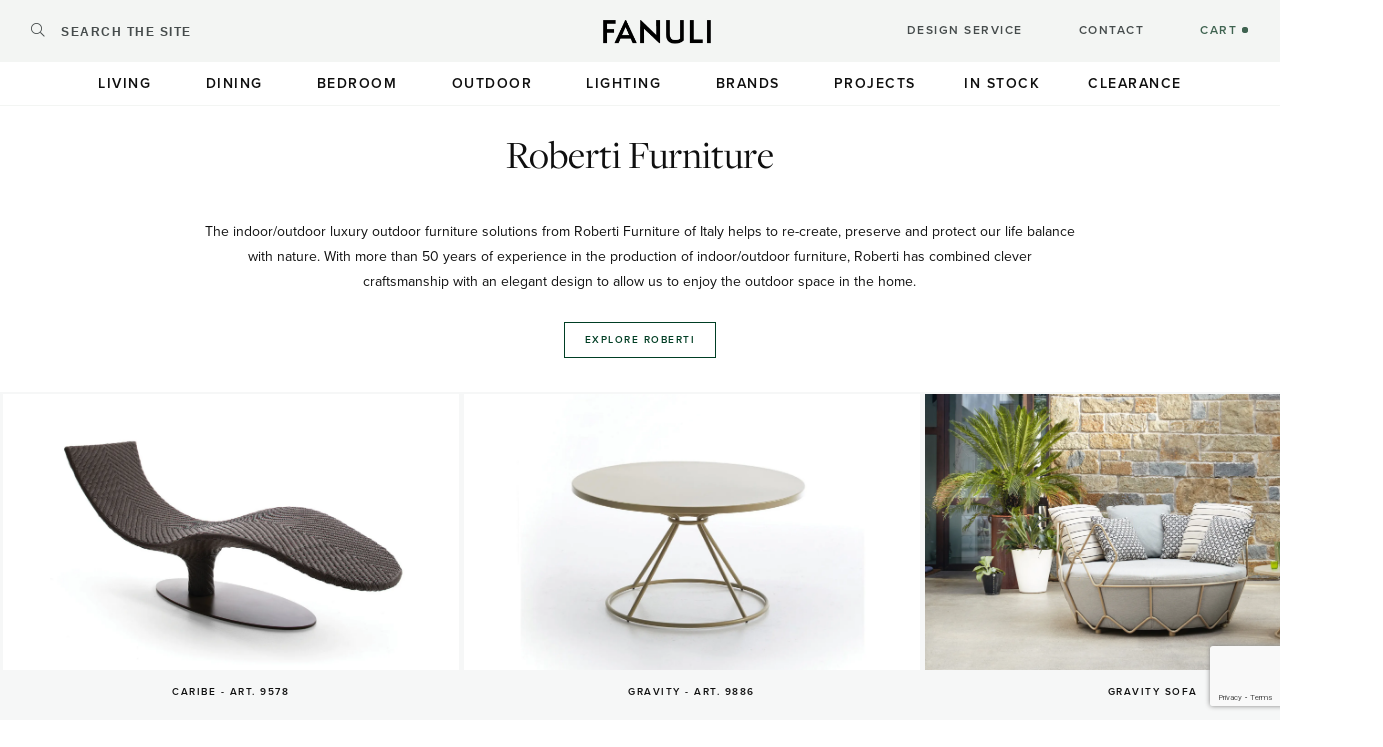

--- FILE ---
content_type: text/html; charset=UTF-8
request_url: https://www.fanuli.com.au/furniture/brands/roberti/
body_size: 47000
content:
<!doctype html>
<html>
<head>
    <meta charset="utf-8">
    <meta http-equiv="X-UA-Compatible" content="IE=edge,chrome=1"><script type="text/javascript">(window.NREUM||(NREUM={})).init={ajax:{deny_list:["bam.nr-data.net"]},feature_flags:["soft_nav"]};(window.NREUM||(NREUM={})).loader_config={licenseKey:"2ac3a2d77d",applicationID:"90283889",browserID:"90284071"};;/*! For license information please see nr-loader-rum-1.308.0.min.js.LICENSE.txt */
(()=>{var e,t,r={163:(e,t,r)=>{"use strict";r.d(t,{j:()=>E});var n=r(384),i=r(1741);var a=r(2555);r(860).K7.genericEvents;const s="experimental.resources",o="register",c=e=>{if(!e||"string"!=typeof e)return!1;try{document.createDocumentFragment().querySelector(e)}catch{return!1}return!0};var d=r(2614),u=r(944),l=r(8122);const f="[data-nr-mask]",g=e=>(0,l.a)(e,(()=>{const e={feature_flags:[],experimental:{allow_registered_children:!1,resources:!1},mask_selector:"*",block_selector:"[data-nr-block]",mask_input_options:{color:!1,date:!1,"datetime-local":!1,email:!1,month:!1,number:!1,range:!1,search:!1,tel:!1,text:!1,time:!1,url:!1,week:!1,textarea:!1,select:!1,password:!0}};return{ajax:{deny_list:void 0,block_internal:!0,enabled:!0,autoStart:!0},api:{get allow_registered_children(){return e.feature_flags.includes(o)||e.experimental.allow_registered_children},set allow_registered_children(t){e.experimental.allow_registered_children=t},duplicate_registered_data:!1},browser_consent_mode:{enabled:!1},distributed_tracing:{enabled:void 0,exclude_newrelic_header:void 0,cors_use_newrelic_header:void 0,cors_use_tracecontext_headers:void 0,allowed_origins:void 0},get feature_flags(){return e.feature_flags},set feature_flags(t){e.feature_flags=t},generic_events:{enabled:!0,autoStart:!0},harvest:{interval:30},jserrors:{enabled:!0,autoStart:!0},logging:{enabled:!0,autoStart:!0},metrics:{enabled:!0,autoStart:!0},obfuscate:void 0,page_action:{enabled:!0},page_view_event:{enabled:!0,autoStart:!0},page_view_timing:{enabled:!0,autoStart:!0},performance:{capture_marks:!1,capture_measures:!1,capture_detail:!0,resources:{get enabled(){return e.feature_flags.includes(s)||e.experimental.resources},set enabled(t){e.experimental.resources=t},asset_types:[],first_party_domains:[],ignore_newrelic:!0}},privacy:{cookies_enabled:!0},proxy:{assets:void 0,beacon:void 0},session:{expiresMs:d.wk,inactiveMs:d.BB},session_replay:{autoStart:!0,enabled:!1,preload:!1,sampling_rate:10,error_sampling_rate:100,collect_fonts:!1,inline_images:!1,fix_stylesheets:!0,mask_all_inputs:!0,get mask_text_selector(){return e.mask_selector},set mask_text_selector(t){c(t)?e.mask_selector="".concat(t,",").concat(f):""===t||null===t?e.mask_selector=f:(0,u.R)(5,t)},get block_class(){return"nr-block"},get ignore_class(){return"nr-ignore"},get mask_text_class(){return"nr-mask"},get block_selector(){return e.block_selector},set block_selector(t){c(t)?e.block_selector+=",".concat(t):""!==t&&(0,u.R)(6,t)},get mask_input_options(){return e.mask_input_options},set mask_input_options(t){t&&"object"==typeof t?e.mask_input_options={...t,password:!0}:(0,u.R)(7,t)}},session_trace:{enabled:!0,autoStart:!0},soft_navigations:{enabled:!0,autoStart:!0},spa:{enabled:!0,autoStart:!0},ssl:void 0,user_actions:{enabled:!0,elementAttributes:["id","className","tagName","type"]}}})());var p=r(6154),m=r(9324);let h=0;const v={buildEnv:m.F3,distMethod:m.Xs,version:m.xv,originTime:p.WN},b={consented:!1},y={appMetadata:{},get consented(){return this.session?.state?.consent||b.consented},set consented(e){b.consented=e},customTransaction:void 0,denyList:void 0,disabled:!1,harvester:void 0,isolatedBacklog:!1,isRecording:!1,loaderType:void 0,maxBytes:3e4,obfuscator:void 0,onerror:void 0,ptid:void 0,releaseIds:{},session:void 0,timeKeeper:void 0,registeredEntities:[],jsAttributesMetadata:{bytes:0},get harvestCount(){return++h}},_=e=>{const t=(0,l.a)(e,y),r=Object.keys(v).reduce((e,t)=>(e[t]={value:v[t],writable:!1,configurable:!0,enumerable:!0},e),{});return Object.defineProperties(t,r)};var w=r(5701);const x=e=>{const t=e.startsWith("http");e+="/",r.p=t?e:"https://"+e};var R=r(7836),k=r(3241);const A={accountID:void 0,trustKey:void 0,agentID:void 0,licenseKey:void 0,applicationID:void 0,xpid:void 0},S=e=>(0,l.a)(e,A),T=new Set;function E(e,t={},r,s){let{init:o,info:c,loader_config:d,runtime:u={},exposed:l=!0}=t;if(!c){const e=(0,n.pV)();o=e.init,c=e.info,d=e.loader_config}e.init=g(o||{}),e.loader_config=S(d||{}),c.jsAttributes??={},p.bv&&(c.jsAttributes.isWorker=!0),e.info=(0,a.D)(c);const f=e.init,m=[c.beacon,c.errorBeacon];T.has(e.agentIdentifier)||(f.proxy.assets&&(x(f.proxy.assets),m.push(f.proxy.assets)),f.proxy.beacon&&m.push(f.proxy.beacon),e.beacons=[...m],function(e){const t=(0,n.pV)();Object.getOwnPropertyNames(i.W.prototype).forEach(r=>{const n=i.W.prototype[r];if("function"!=typeof n||"constructor"===n)return;let a=t[r];e[r]&&!1!==e.exposed&&"micro-agent"!==e.runtime?.loaderType&&(t[r]=(...t)=>{const n=e[r](...t);return a?a(...t):n})})}(e),(0,n.US)("activatedFeatures",w.B)),u.denyList=[...f.ajax.deny_list||[],...f.ajax.block_internal?m:[]],u.ptid=e.agentIdentifier,u.loaderType=r,e.runtime=_(u),T.has(e.agentIdentifier)||(e.ee=R.ee.get(e.agentIdentifier),e.exposed=l,(0,k.W)({agentIdentifier:e.agentIdentifier,drained:!!w.B?.[e.agentIdentifier],type:"lifecycle",name:"initialize",feature:void 0,data:e.config})),T.add(e.agentIdentifier)}},384:(e,t,r)=>{"use strict";r.d(t,{NT:()=>s,US:()=>u,Zm:()=>o,bQ:()=>d,dV:()=>c,pV:()=>l});var n=r(6154),i=r(1863),a=r(1910);const s={beacon:"bam.nr-data.net",errorBeacon:"bam.nr-data.net"};function o(){return n.gm.NREUM||(n.gm.NREUM={}),void 0===n.gm.newrelic&&(n.gm.newrelic=n.gm.NREUM),n.gm.NREUM}function c(){let e=o();return e.o||(e.o={ST:n.gm.setTimeout,SI:n.gm.setImmediate||n.gm.setInterval,CT:n.gm.clearTimeout,XHR:n.gm.XMLHttpRequest,REQ:n.gm.Request,EV:n.gm.Event,PR:n.gm.Promise,MO:n.gm.MutationObserver,FETCH:n.gm.fetch,WS:n.gm.WebSocket},(0,a.i)(...Object.values(e.o))),e}function d(e,t){let r=o();r.initializedAgents??={},t.initializedAt={ms:(0,i.t)(),date:new Date},r.initializedAgents[e]=t}function u(e,t){o()[e]=t}function l(){return function(){let e=o();const t=e.info||{};e.info={beacon:s.beacon,errorBeacon:s.errorBeacon,...t}}(),function(){let e=o();const t=e.init||{};e.init={...t}}(),c(),function(){let e=o();const t=e.loader_config||{};e.loader_config={...t}}(),o()}},782:(e,t,r)=>{"use strict";r.d(t,{T:()=>n});const n=r(860).K7.pageViewTiming},860:(e,t,r)=>{"use strict";r.d(t,{$J:()=>u,K7:()=>c,P3:()=>d,XX:()=>i,Yy:()=>o,df:()=>a,qY:()=>n,v4:()=>s});const n="events",i="jserrors",a="browser/blobs",s="rum",o="browser/logs",c={ajax:"ajax",genericEvents:"generic_events",jserrors:i,logging:"logging",metrics:"metrics",pageAction:"page_action",pageViewEvent:"page_view_event",pageViewTiming:"page_view_timing",sessionReplay:"session_replay",sessionTrace:"session_trace",softNav:"soft_navigations",spa:"spa"},d={[c.pageViewEvent]:1,[c.pageViewTiming]:2,[c.metrics]:3,[c.jserrors]:4,[c.spa]:5,[c.ajax]:6,[c.sessionTrace]:7,[c.softNav]:8,[c.sessionReplay]:9,[c.logging]:10,[c.genericEvents]:11},u={[c.pageViewEvent]:s,[c.pageViewTiming]:n,[c.ajax]:n,[c.spa]:n,[c.softNav]:n,[c.metrics]:i,[c.jserrors]:i,[c.sessionTrace]:a,[c.sessionReplay]:a,[c.logging]:o,[c.genericEvents]:"ins"}},944:(e,t,r)=>{"use strict";r.d(t,{R:()=>i});var n=r(3241);function i(e,t){"function"==typeof console.debug&&(console.debug("New Relic Warning: https://github.com/newrelic/newrelic-browser-agent/blob/main/docs/warning-codes.md#".concat(e),t),(0,n.W)({agentIdentifier:null,drained:null,type:"data",name:"warn",feature:"warn",data:{code:e,secondary:t}}))}},1687:(e,t,r)=>{"use strict";r.d(t,{Ak:()=>d,Ze:()=>f,x3:()=>u});var n=r(3241),i=r(7836),a=r(3606),s=r(860),o=r(2646);const c={};function d(e,t){const r={staged:!1,priority:s.P3[t]||0};l(e),c[e].get(t)||c[e].set(t,r)}function u(e,t){e&&c[e]&&(c[e].get(t)&&c[e].delete(t),p(e,t,!1),c[e].size&&g(e))}function l(e){if(!e)throw new Error("agentIdentifier required");c[e]||(c[e]=new Map)}function f(e="",t="feature",r=!1){if(l(e),!e||!c[e].get(t)||r)return p(e,t);c[e].get(t).staged=!0,g(e)}function g(e){const t=Array.from(c[e]);t.every(([e,t])=>t.staged)&&(t.sort((e,t)=>e[1].priority-t[1].priority),t.forEach(([t])=>{c[e].delete(t),p(e,t)}))}function p(e,t,r=!0){const s=e?i.ee.get(e):i.ee,c=a.i.handlers;if(!s.aborted&&s.backlog&&c){if((0,n.W)({agentIdentifier:e,type:"lifecycle",name:"drain",feature:t}),r){const e=s.backlog[t],r=c[t];if(r){for(let t=0;e&&t<e.length;++t)m(e[t],r);Object.entries(r).forEach(([e,t])=>{Object.values(t||{}).forEach(t=>{t[0]?.on&&t[0]?.context()instanceof o.y&&t[0].on(e,t[1])})})}}s.isolatedBacklog||delete c[t],s.backlog[t]=null,s.emit("drain-"+t,[])}}function m(e,t){var r=e[1];Object.values(t[r]||{}).forEach(t=>{var r=e[0];if(t[0]===r){var n=t[1],i=e[3],a=e[2];n.apply(i,a)}})}},1738:(e,t,r)=>{"use strict";r.d(t,{U:()=>g,Y:()=>f});var n=r(3241),i=r(9908),a=r(1863),s=r(944),o=r(5701),c=r(3969),d=r(8362),u=r(860),l=r(4261);function f(e,t,r,a){const f=a||r;!f||f[e]&&f[e]!==d.d.prototype[e]||(f[e]=function(){(0,i.p)(c.xV,["API/"+e+"/called"],void 0,u.K7.metrics,r.ee),(0,n.W)({agentIdentifier:r.agentIdentifier,drained:!!o.B?.[r.agentIdentifier],type:"data",name:"api",feature:l.Pl+e,data:{}});try{return t.apply(this,arguments)}catch(e){(0,s.R)(23,e)}})}function g(e,t,r,n,s){const o=e.info;null===r?delete o.jsAttributes[t]:o.jsAttributes[t]=r,(s||null===r)&&(0,i.p)(l.Pl+n,[(0,a.t)(),t,r],void 0,"session",e.ee)}},1741:(e,t,r)=>{"use strict";r.d(t,{W:()=>a});var n=r(944),i=r(4261);class a{#e(e,...t){if(this[e]!==a.prototype[e])return this[e](...t);(0,n.R)(35,e)}addPageAction(e,t){return this.#e(i.hG,e,t)}register(e){return this.#e(i.eY,e)}recordCustomEvent(e,t){return this.#e(i.fF,e,t)}setPageViewName(e,t){return this.#e(i.Fw,e,t)}setCustomAttribute(e,t,r){return this.#e(i.cD,e,t,r)}noticeError(e,t){return this.#e(i.o5,e,t)}setUserId(e,t=!1){return this.#e(i.Dl,e,t)}setApplicationVersion(e){return this.#e(i.nb,e)}setErrorHandler(e){return this.#e(i.bt,e)}addRelease(e,t){return this.#e(i.k6,e,t)}log(e,t){return this.#e(i.$9,e,t)}start(){return this.#e(i.d3)}finished(e){return this.#e(i.BL,e)}recordReplay(){return this.#e(i.CH)}pauseReplay(){return this.#e(i.Tb)}addToTrace(e){return this.#e(i.U2,e)}setCurrentRouteName(e){return this.#e(i.PA,e)}interaction(e){return this.#e(i.dT,e)}wrapLogger(e,t,r){return this.#e(i.Wb,e,t,r)}measure(e,t){return this.#e(i.V1,e,t)}consent(e){return this.#e(i.Pv,e)}}},1863:(e,t,r)=>{"use strict";function n(){return Math.floor(performance.now())}r.d(t,{t:()=>n})},1910:(e,t,r)=>{"use strict";r.d(t,{i:()=>a});var n=r(944);const i=new Map;function a(...e){return e.every(e=>{if(i.has(e))return i.get(e);const t="function"==typeof e?e.toString():"",r=t.includes("[native code]"),a=t.includes("nrWrapper");return r||a||(0,n.R)(64,e?.name||t),i.set(e,r),r})}},2555:(e,t,r)=>{"use strict";r.d(t,{D:()=>o,f:()=>s});var n=r(384),i=r(8122);const a={beacon:n.NT.beacon,errorBeacon:n.NT.errorBeacon,licenseKey:void 0,applicationID:void 0,sa:void 0,queueTime:void 0,applicationTime:void 0,ttGuid:void 0,user:void 0,account:void 0,product:void 0,extra:void 0,jsAttributes:{},userAttributes:void 0,atts:void 0,transactionName:void 0,tNamePlain:void 0};function s(e){try{return!!e.licenseKey&&!!e.errorBeacon&&!!e.applicationID}catch(e){return!1}}const o=e=>(0,i.a)(e,a)},2614:(e,t,r)=>{"use strict";r.d(t,{BB:()=>s,H3:()=>n,g:()=>d,iL:()=>c,tS:()=>o,uh:()=>i,wk:()=>a});const n="NRBA",i="SESSION",a=144e5,s=18e5,o={STARTED:"session-started",PAUSE:"session-pause",RESET:"session-reset",RESUME:"session-resume",UPDATE:"session-update"},c={SAME_TAB:"same-tab",CROSS_TAB:"cross-tab"},d={OFF:0,FULL:1,ERROR:2}},2646:(e,t,r)=>{"use strict";r.d(t,{y:()=>n});class n{constructor(e){this.contextId=e}}},2843:(e,t,r)=>{"use strict";r.d(t,{G:()=>a,u:()=>i});var n=r(3878);function i(e,t=!1,r,i){(0,n.DD)("visibilitychange",function(){if(t)return void("hidden"===document.visibilityState&&e());e(document.visibilityState)},r,i)}function a(e,t,r){(0,n.sp)("pagehide",e,t,r)}},3241:(e,t,r)=>{"use strict";r.d(t,{W:()=>a});var n=r(6154);const i="newrelic";function a(e={}){try{n.gm.dispatchEvent(new CustomEvent(i,{detail:e}))}catch(e){}}},3606:(e,t,r)=>{"use strict";r.d(t,{i:()=>a});var n=r(9908);a.on=s;var i=a.handlers={};function a(e,t,r,a){s(a||n.d,i,e,t,r)}function s(e,t,r,i,a){a||(a="feature"),e||(e=n.d);var s=t[a]=t[a]||{};(s[r]=s[r]||[]).push([e,i])}},3878:(e,t,r)=>{"use strict";function n(e,t){return{capture:e,passive:!1,signal:t}}function i(e,t,r=!1,i){window.addEventListener(e,t,n(r,i))}function a(e,t,r=!1,i){document.addEventListener(e,t,n(r,i))}r.d(t,{DD:()=>a,jT:()=>n,sp:()=>i})},3969:(e,t,r)=>{"use strict";r.d(t,{TZ:()=>n,XG:()=>o,rs:()=>i,xV:()=>s,z_:()=>a});const n=r(860).K7.metrics,i="sm",a="cm",s="storeSupportabilityMetrics",o="storeEventMetrics"},4234:(e,t,r)=>{"use strict";r.d(t,{W:()=>a});var n=r(7836),i=r(1687);class a{constructor(e,t){this.agentIdentifier=e,this.ee=n.ee.get(e),this.featureName=t,this.blocked=!1}deregisterDrain(){(0,i.x3)(this.agentIdentifier,this.featureName)}}},4261:(e,t,r)=>{"use strict";r.d(t,{$9:()=>d,BL:()=>o,CH:()=>g,Dl:()=>_,Fw:()=>y,PA:()=>h,Pl:()=>n,Pv:()=>k,Tb:()=>l,U2:()=>a,V1:()=>R,Wb:()=>x,bt:()=>b,cD:()=>v,d3:()=>w,dT:()=>c,eY:()=>p,fF:()=>f,hG:()=>i,k6:()=>s,nb:()=>m,o5:()=>u});const n="api-",i="addPageAction",a="addToTrace",s="addRelease",o="finished",c="interaction",d="log",u="noticeError",l="pauseReplay",f="recordCustomEvent",g="recordReplay",p="register",m="setApplicationVersion",h="setCurrentRouteName",v="setCustomAttribute",b="setErrorHandler",y="setPageViewName",_="setUserId",w="start",x="wrapLogger",R="measure",k="consent"},5289:(e,t,r)=>{"use strict";r.d(t,{GG:()=>s,Qr:()=>c,sB:()=>o});var n=r(3878),i=r(6389);function a(){return"undefined"==typeof document||"complete"===document.readyState}function s(e,t){if(a())return e();const r=(0,i.J)(e),s=setInterval(()=>{a()&&(clearInterval(s),r())},500);(0,n.sp)("load",r,t)}function o(e){if(a())return e();(0,n.DD)("DOMContentLoaded",e)}function c(e){if(a())return e();(0,n.sp)("popstate",e)}},5607:(e,t,r)=>{"use strict";r.d(t,{W:()=>n});const n=(0,r(9566).bz)()},5701:(e,t,r)=>{"use strict";r.d(t,{B:()=>a,t:()=>s});var n=r(3241);const i=new Set,a={};function s(e,t){const r=t.agentIdentifier;a[r]??={},e&&"object"==typeof e&&(i.has(r)||(t.ee.emit("rumresp",[e]),a[r]=e,i.add(r),(0,n.W)({agentIdentifier:r,loaded:!0,drained:!0,type:"lifecycle",name:"load",feature:void 0,data:e})))}},6154:(e,t,r)=>{"use strict";r.d(t,{OF:()=>c,RI:()=>i,WN:()=>u,bv:()=>a,eN:()=>l,gm:()=>s,mw:()=>o,sb:()=>d});var n=r(1863);const i="undefined"!=typeof window&&!!window.document,a="undefined"!=typeof WorkerGlobalScope&&("undefined"!=typeof self&&self instanceof WorkerGlobalScope&&self.navigator instanceof WorkerNavigator||"undefined"!=typeof globalThis&&globalThis instanceof WorkerGlobalScope&&globalThis.navigator instanceof WorkerNavigator),s=i?window:"undefined"!=typeof WorkerGlobalScope&&("undefined"!=typeof self&&self instanceof WorkerGlobalScope&&self||"undefined"!=typeof globalThis&&globalThis instanceof WorkerGlobalScope&&globalThis),o=Boolean("hidden"===s?.document?.visibilityState),c=/iPad|iPhone|iPod/.test(s.navigator?.userAgent),d=c&&"undefined"==typeof SharedWorker,u=((()=>{const e=s.navigator?.userAgent?.match(/Firefox[/\s](\d+\.\d+)/);Array.isArray(e)&&e.length>=2&&e[1]})(),Date.now()-(0,n.t)()),l=()=>"undefined"!=typeof PerformanceNavigationTiming&&s?.performance?.getEntriesByType("navigation")?.[0]?.responseStart},6389:(e,t,r)=>{"use strict";function n(e,t=500,r={}){const n=r?.leading||!1;let i;return(...r)=>{n&&void 0===i&&(e.apply(this,r),i=setTimeout(()=>{i=clearTimeout(i)},t)),n||(clearTimeout(i),i=setTimeout(()=>{e.apply(this,r)},t))}}function i(e){let t=!1;return(...r)=>{t||(t=!0,e.apply(this,r))}}r.d(t,{J:()=>i,s:()=>n})},6630:(e,t,r)=>{"use strict";r.d(t,{T:()=>n});const n=r(860).K7.pageViewEvent},7699:(e,t,r)=>{"use strict";r.d(t,{It:()=>a,KC:()=>o,No:()=>i,qh:()=>s});var n=r(860);const i=16e3,a=1e6,s="SESSION_ERROR",o={[n.K7.logging]:!0,[n.K7.genericEvents]:!1,[n.K7.jserrors]:!1,[n.K7.ajax]:!1}},7836:(e,t,r)=>{"use strict";r.d(t,{P:()=>o,ee:()=>c});var n=r(384),i=r(8990),a=r(2646),s=r(5607);const o="nr@context:".concat(s.W),c=function e(t,r){var n={},s={},u={},l=!1;try{l=16===r.length&&d.initializedAgents?.[r]?.runtime.isolatedBacklog}catch(e){}var f={on:p,addEventListener:p,removeEventListener:function(e,t){var r=n[e];if(!r)return;for(var i=0;i<r.length;i++)r[i]===t&&r.splice(i,1)},emit:function(e,r,n,i,a){!1!==a&&(a=!0);if(c.aborted&&!i)return;t&&a&&t.emit(e,r,n);var o=g(n);m(e).forEach(e=>{e.apply(o,r)});var d=v()[s[e]];d&&d.push([f,e,r,o]);return o},get:h,listeners:m,context:g,buffer:function(e,t){const r=v();if(t=t||"feature",f.aborted)return;Object.entries(e||{}).forEach(([e,n])=>{s[n]=t,t in r||(r[t]=[])})},abort:function(){f._aborted=!0,Object.keys(f.backlog).forEach(e=>{delete f.backlog[e]})},isBuffering:function(e){return!!v()[s[e]]},debugId:r,backlog:l?{}:t&&"object"==typeof t.backlog?t.backlog:{},isolatedBacklog:l};return Object.defineProperty(f,"aborted",{get:()=>{let e=f._aborted||!1;return e||(t&&(e=t.aborted),e)}}),f;function g(e){return e&&e instanceof a.y?e:e?(0,i.I)(e,o,()=>new a.y(o)):new a.y(o)}function p(e,t){n[e]=m(e).concat(t)}function m(e){return n[e]||[]}function h(t){return u[t]=u[t]||e(f,t)}function v(){return f.backlog}}(void 0,"globalEE"),d=(0,n.Zm)();d.ee||(d.ee=c)},8122:(e,t,r)=>{"use strict";r.d(t,{a:()=>i});var n=r(944);function i(e,t){try{if(!e||"object"!=typeof e)return(0,n.R)(3);if(!t||"object"!=typeof t)return(0,n.R)(4);const r=Object.create(Object.getPrototypeOf(t),Object.getOwnPropertyDescriptors(t)),a=0===Object.keys(r).length?e:r;for(let s in a)if(void 0!==e[s])try{if(null===e[s]){r[s]=null;continue}Array.isArray(e[s])&&Array.isArray(t[s])?r[s]=Array.from(new Set([...e[s],...t[s]])):"object"==typeof e[s]&&"object"==typeof t[s]?r[s]=i(e[s],t[s]):r[s]=e[s]}catch(e){r[s]||(0,n.R)(1,e)}return r}catch(e){(0,n.R)(2,e)}}},8362:(e,t,r)=>{"use strict";r.d(t,{d:()=>a});var n=r(9566),i=r(1741);class a extends i.W{agentIdentifier=(0,n.LA)(16)}},8374:(e,t,r)=>{r.nc=(()=>{try{return document?.currentScript?.nonce}catch(e){}return""})()},8990:(e,t,r)=>{"use strict";r.d(t,{I:()=>i});var n=Object.prototype.hasOwnProperty;function i(e,t,r){if(n.call(e,t))return e[t];var i=r();if(Object.defineProperty&&Object.keys)try{return Object.defineProperty(e,t,{value:i,writable:!0,enumerable:!1}),i}catch(e){}return e[t]=i,i}},9324:(e,t,r)=>{"use strict";r.d(t,{F3:()=>i,Xs:()=>a,xv:()=>n});const n="1.308.0",i="PROD",a="CDN"},9566:(e,t,r)=>{"use strict";r.d(t,{LA:()=>o,bz:()=>s});var n=r(6154);const i="xxxxxxxx-xxxx-4xxx-yxxx-xxxxxxxxxxxx";function a(e,t){return e?15&e[t]:16*Math.random()|0}function s(){const e=n.gm?.crypto||n.gm?.msCrypto;let t,r=0;return e&&e.getRandomValues&&(t=e.getRandomValues(new Uint8Array(30))),i.split("").map(e=>"x"===e?a(t,r++).toString(16):"y"===e?(3&a()|8).toString(16):e).join("")}function o(e){const t=n.gm?.crypto||n.gm?.msCrypto;let r,i=0;t&&t.getRandomValues&&(r=t.getRandomValues(new Uint8Array(e)));const s=[];for(var o=0;o<e;o++)s.push(a(r,i++).toString(16));return s.join("")}},9908:(e,t,r)=>{"use strict";r.d(t,{d:()=>n,p:()=>i});var n=r(7836).ee.get("handle");function i(e,t,r,i,a){a?(a.buffer([e],i),a.emit(e,t,r)):(n.buffer([e],i),n.emit(e,t,r))}}},n={};function i(e){var t=n[e];if(void 0!==t)return t.exports;var a=n[e]={exports:{}};return r[e](a,a.exports,i),a.exports}i.m=r,i.d=(e,t)=>{for(var r in t)i.o(t,r)&&!i.o(e,r)&&Object.defineProperty(e,r,{enumerable:!0,get:t[r]})},i.f={},i.e=e=>Promise.all(Object.keys(i.f).reduce((t,r)=>(i.f[r](e,t),t),[])),i.u=e=>"nr-rum-1.308.0.min.js",i.o=(e,t)=>Object.prototype.hasOwnProperty.call(e,t),e={},t="NRBA-1.308.0.PROD:",i.l=(r,n,a,s)=>{if(e[r])e[r].push(n);else{var o,c;if(void 0!==a)for(var d=document.getElementsByTagName("script"),u=0;u<d.length;u++){var l=d[u];if(l.getAttribute("src")==r||l.getAttribute("data-webpack")==t+a){o=l;break}}if(!o){c=!0;var f={296:"sha512-+MIMDsOcckGXa1EdWHqFNv7P+JUkd5kQwCBr3KE6uCvnsBNUrdSt4a/3/L4j4TxtnaMNjHpza2/erNQbpacJQA=="};(o=document.createElement("script")).charset="utf-8",i.nc&&o.setAttribute("nonce",i.nc),o.setAttribute("data-webpack",t+a),o.src=r,0!==o.src.indexOf(window.location.origin+"/")&&(o.crossOrigin="anonymous"),f[s]&&(o.integrity=f[s])}e[r]=[n];var g=(t,n)=>{o.onerror=o.onload=null,clearTimeout(p);var i=e[r];if(delete e[r],o.parentNode&&o.parentNode.removeChild(o),i&&i.forEach(e=>e(n)),t)return t(n)},p=setTimeout(g.bind(null,void 0,{type:"timeout",target:o}),12e4);o.onerror=g.bind(null,o.onerror),o.onload=g.bind(null,o.onload),c&&document.head.appendChild(o)}},i.r=e=>{"undefined"!=typeof Symbol&&Symbol.toStringTag&&Object.defineProperty(e,Symbol.toStringTag,{value:"Module"}),Object.defineProperty(e,"__esModule",{value:!0})},i.p="https://js-agent.newrelic.com/",(()=>{var e={374:0,840:0};i.f.j=(t,r)=>{var n=i.o(e,t)?e[t]:void 0;if(0!==n)if(n)r.push(n[2]);else{var a=new Promise((r,i)=>n=e[t]=[r,i]);r.push(n[2]=a);var s=i.p+i.u(t),o=new Error;i.l(s,r=>{if(i.o(e,t)&&(0!==(n=e[t])&&(e[t]=void 0),n)){var a=r&&("load"===r.type?"missing":r.type),s=r&&r.target&&r.target.src;o.message="Loading chunk "+t+" failed: ("+a+": "+s+")",o.name="ChunkLoadError",o.type=a,o.request=s,n[1](o)}},"chunk-"+t,t)}};var t=(t,r)=>{var n,a,[s,o,c]=r,d=0;if(s.some(t=>0!==e[t])){for(n in o)i.o(o,n)&&(i.m[n]=o[n]);if(c)c(i)}for(t&&t(r);d<s.length;d++)a=s[d],i.o(e,a)&&e[a]&&e[a][0](),e[a]=0},r=self["webpackChunk:NRBA-1.308.0.PROD"]=self["webpackChunk:NRBA-1.308.0.PROD"]||[];r.forEach(t.bind(null,0)),r.push=t.bind(null,r.push.bind(r))})(),(()=>{"use strict";i(8374);var e=i(8362),t=i(860);const r=Object.values(t.K7);var n=i(163);var a=i(9908),s=i(1863),o=i(4261),c=i(1738);var d=i(1687),u=i(4234),l=i(5289),f=i(6154),g=i(944),p=i(384);const m=e=>f.RI&&!0===e?.privacy.cookies_enabled;function h(e){return!!(0,p.dV)().o.MO&&m(e)&&!0===e?.session_trace.enabled}var v=i(6389),b=i(7699);class y extends u.W{constructor(e,t){super(e.agentIdentifier,t),this.agentRef=e,this.abortHandler=void 0,this.featAggregate=void 0,this.loadedSuccessfully=void 0,this.onAggregateImported=new Promise(e=>{this.loadedSuccessfully=e}),this.deferred=Promise.resolve(),!1===e.init[this.featureName].autoStart?this.deferred=new Promise((t,r)=>{this.ee.on("manual-start-all",(0,v.J)(()=>{(0,d.Ak)(e.agentIdentifier,this.featureName),t()}))}):(0,d.Ak)(e.agentIdentifier,t)}importAggregator(e,t,r={}){if(this.featAggregate)return;const n=async()=>{let n;await this.deferred;try{if(m(e.init)){const{setupAgentSession:t}=await i.e(296).then(i.bind(i,3305));n=t(e)}}catch(e){(0,g.R)(20,e),this.ee.emit("internal-error",[e]),(0,a.p)(b.qh,[e],void 0,this.featureName,this.ee)}try{if(!this.#t(this.featureName,n,e.init))return(0,d.Ze)(this.agentIdentifier,this.featureName),void this.loadedSuccessfully(!1);const{Aggregate:i}=await t();this.featAggregate=new i(e,r),e.runtime.harvester.initializedAggregates.push(this.featAggregate),this.loadedSuccessfully(!0)}catch(e){(0,g.R)(34,e),this.abortHandler?.(),(0,d.Ze)(this.agentIdentifier,this.featureName,!0),this.loadedSuccessfully(!1),this.ee&&this.ee.abort()}};f.RI?(0,l.GG)(()=>n(),!0):n()}#t(e,r,n){if(this.blocked)return!1;switch(e){case t.K7.sessionReplay:return h(n)&&!!r;case t.K7.sessionTrace:return!!r;default:return!0}}}var _=i(6630),w=i(2614),x=i(3241);class R extends y{static featureName=_.T;constructor(e){var t;super(e,_.T),this.setupInspectionEvents(e.agentIdentifier),t=e,(0,c.Y)(o.Fw,function(e,r){"string"==typeof e&&("/"!==e.charAt(0)&&(e="/"+e),t.runtime.customTransaction=(r||"http://custom.transaction")+e,(0,a.p)(o.Pl+o.Fw,[(0,s.t)()],void 0,void 0,t.ee))},t),this.importAggregator(e,()=>i.e(296).then(i.bind(i,3943)))}setupInspectionEvents(e){const t=(t,r)=>{t&&(0,x.W)({agentIdentifier:e,timeStamp:t.timeStamp,loaded:"complete"===t.target.readyState,type:"window",name:r,data:t.target.location+""})};(0,l.sB)(e=>{t(e,"DOMContentLoaded")}),(0,l.GG)(e=>{t(e,"load")}),(0,l.Qr)(e=>{t(e,"navigate")}),this.ee.on(w.tS.UPDATE,(t,r)=>{(0,x.W)({agentIdentifier:e,type:"lifecycle",name:"session",data:r})})}}class k extends e.d{constructor(e){var t;(super(),f.gm)?(this.features={},(0,p.bQ)(this.agentIdentifier,this),this.desiredFeatures=new Set(e.features||[]),this.desiredFeatures.add(R),(0,n.j)(this,e,e.loaderType||"agent"),t=this,(0,c.Y)(o.cD,function(e,r,n=!1){if("string"==typeof e){if(["string","number","boolean"].includes(typeof r)||null===r)return(0,c.U)(t,e,r,o.cD,n);(0,g.R)(40,typeof r)}else(0,g.R)(39,typeof e)},t),function(e){(0,c.Y)(o.Dl,function(t,r=!1){if("string"!=typeof t&&null!==t)return void(0,g.R)(41,typeof t);const n=e.info.jsAttributes["enduser.id"];r&&null!=n&&n!==t?(0,a.p)(o.Pl+"setUserIdAndResetSession",[t],void 0,"session",e.ee):(0,c.U)(e,"enduser.id",t,o.Dl,!0)},e)}(this),function(e){(0,c.Y)(o.nb,function(t){if("string"==typeof t||null===t)return(0,c.U)(e,"application.version",t,o.nb,!1);(0,g.R)(42,typeof t)},e)}(this),function(e){(0,c.Y)(o.d3,function(){e.ee.emit("manual-start-all")},e)}(this),function(e){(0,c.Y)(o.Pv,function(t=!0){if("boolean"==typeof t){if((0,a.p)(o.Pl+o.Pv,[t],void 0,"session",e.ee),e.runtime.consented=t,t){const t=e.features.page_view_event;t.onAggregateImported.then(e=>{const r=t.featAggregate;e&&!r.sentRum&&r.sendRum()})}}else(0,g.R)(65,typeof t)},e)}(this),this.run()):(0,g.R)(21)}get config(){return{info:this.info,init:this.init,loader_config:this.loader_config,runtime:this.runtime}}get api(){return this}run(){try{const e=function(e){const t={};return r.forEach(r=>{t[r]=!!e[r]?.enabled}),t}(this.init),n=[...this.desiredFeatures];n.sort((e,r)=>t.P3[e.featureName]-t.P3[r.featureName]),n.forEach(r=>{if(!e[r.featureName]&&r.featureName!==t.K7.pageViewEvent)return;if(r.featureName===t.K7.spa)return void(0,g.R)(67);const n=function(e){switch(e){case t.K7.ajax:return[t.K7.jserrors];case t.K7.sessionTrace:return[t.K7.ajax,t.K7.pageViewEvent];case t.K7.sessionReplay:return[t.K7.sessionTrace];case t.K7.pageViewTiming:return[t.K7.pageViewEvent];default:return[]}}(r.featureName).filter(e=>!(e in this.features));n.length>0&&(0,g.R)(36,{targetFeature:r.featureName,missingDependencies:n}),this.features[r.featureName]=new r(this)})}catch(e){(0,g.R)(22,e);for(const e in this.features)this.features[e].abortHandler?.();const t=(0,p.Zm)();delete t.initializedAgents[this.agentIdentifier]?.features,delete this.sharedAggregator;return t.ee.get(this.agentIdentifier).abort(),!1}}}var A=i(2843),S=i(782);class T extends y{static featureName=S.T;constructor(e){super(e,S.T),f.RI&&((0,A.u)(()=>(0,a.p)("docHidden",[(0,s.t)()],void 0,S.T,this.ee),!0),(0,A.G)(()=>(0,a.p)("winPagehide",[(0,s.t)()],void 0,S.T,this.ee)),this.importAggregator(e,()=>i.e(296).then(i.bind(i,2117))))}}var E=i(3969);class I extends y{static featureName=E.TZ;constructor(e){super(e,E.TZ),f.RI&&document.addEventListener("securitypolicyviolation",e=>{(0,a.p)(E.xV,["Generic/CSPViolation/Detected"],void 0,this.featureName,this.ee)}),this.importAggregator(e,()=>i.e(296).then(i.bind(i,9623)))}}new k({features:[R,T,I],loaderType:"lite"})})()})();</script>
<script type="text/javascript">
/* <![CDATA[ */
 var gform;gform||(document.addEventListener("gform_main_scripts_loaded",function(){gform.scriptsLoaded=!0}),window.addEventListener("DOMContentLoaded",function(){gform.domLoaded=!0}),gform={domLoaded:!1,scriptsLoaded:!1,initializeOnLoaded:function(o){gform.domLoaded&&gform.scriptsLoaded?o():!gform.domLoaded&&gform.scriptsLoaded?window.addEventListener("DOMContentLoaded",o):document.addEventListener("gform_main_scripts_loaded",o)},hooks:{action:{},filter:{}},addAction:function(o,n,r,t){gform.addHook("action",o,n,r,t)},addFilter:function(o,n,r,t){gform.addHook("filter",o,n,r,t)},doAction:function(o){gform.doHook("action",o,arguments)},applyFilters:function(o){return gform.doHook("filter",o,arguments)},removeAction:function(o,n){gform.removeHook("action",o,n)},removeFilter:function(o,n,r){gform.removeHook("filter",o,n,r)},addHook:function(o,n,r,t,i){null==gform.hooks[o][n]&&(gform.hooks[o][n]=[]);var e=gform.hooks[o][n];null==i&&(i=n+"_"+e.length),gform.hooks[o][n].push({tag:i,callable:r,priority:t=null==t?10:t})},doHook:function(n,o,r){var t;if(r=Array.prototype.slice.call(r,1),null!=gform.hooks[n][o]&&((o=gform.hooks[n][o]).sort(function(o,n){return o.priority-n.priority}),o.forEach(function(o){"function"!=typeof(t=o.callable)&&(t=window[t]),"action"==n?t.apply(null,r):r[0]=t.apply(null,r)})),"filter"==n)return r[0]},removeHook:function(o,n,t,i){var r;null!=gform.hooks[o][n]&&(r=(r=gform.hooks[o][n]).filter(function(o,n,r){return!!(null!=i&&i!=o.tag||null!=t&&t!=o.priority)}),gform.hooks[o][n]=r)}}); 
/* ]]> */
</script>

    <title>Roberti Furniture - Fanuli Furniture</title>
    <meta name="viewport" content="width=device-width, initial-scale=1.0, minimum-scale=1.0, user-scalable=no"/>
    <link rel="pingback" href="https://www.fanuli.com.au/xmlrpc.php">
    <link rel="manifest" href="/manifest.json">
    <script src="https://kit.fontawesome.com/8f458820bc.js" crossorigin="anonymous"></script>

<!-- Start of LiveChat (www.livechatinc.com) code -->
      <script type="text/javascript">
      window.__lc = window.__lc || {};
      window.__lc.license = 11800851;
      ;(function(n,t,c){function i(n){return e._h?e._h.apply(null,n):e._q.push(n)};
      var e={_q:[ ],_h:null,_v:"2.0",on:function(){i(["on",c.call(arguments)])},once:function(){
      i(["once",c.call(arguments)])},off:function(){i(["off",c.call(arguments)])},
      get:function(){if(!e._h)throw new Error("[LiveChatWidget] You can't use getters before load.");
      return i(["get",c.call(arguments)])},call:function(){i(["call",c.call(arguments)])},init:function(){
      var n=t.createElement("script");
      n.async=!0,n.type="text/javascript",
      n.src="https://cdn.livechatinc.com/tracking.js",t.head.appendChild(n)}};
      !n.__lc.asyncInit&&e.init(),n.LiveChatWidget=n.LiveChatWidget||e}(window,document,[ ].slice))
      </script>
      <noscript>
      <a href="https://www.livechatinc.com/chat-with/11800851/" rel="nofollow">Chat with us</a>,
      powered by <a href="https://www.livechatinc.com/?welcome" rel="noopener nofollow" target="_blank">LiveChat</a>
      </noscript>
      <!-- End of LiveChat code -->

    <link rel="stylesheet" href="https://use.typekit.net/azm2tbv.css">
    <meta name='robots' content='index, follow, max-image-preview:large, max-snippet:-1, max-video-preview:-1' />
<link rel="dns-prefetch" href="//fanuli.imgix.net"/>
	<!-- This site is optimized with the Yoast SEO plugin v23.1 - https://yoast.com/wordpress/plugins/seo/ -->
	<link rel="canonical" href="https://www.fanuli.com.au/furniture/brands/roberti/" />
	<meta property="og:locale" content="en_US" />
	<meta property="og:type" content="article" />
	<meta property="og:title" content="Roberti Furniture - Fanuli Furniture" />
	<meta property="og:description" content="The indoor/outdoor luxury outdoor furniture solutions from Roberti Furniture of Italy helps to re-create, preserve and protect our life balance with nature. With more than 50 years of experience in the production of indoor/outdoor furniture, Roberti has combined clever craftsmanship with an elegant design to allow us to enjoy the outdoor space in the home. EXPLORE ROBERTI" />
	<meta property="og:url" content="https://www.fanuli.com.au/furniture/brands/roberti/" />
	<meta property="og:site_name" content="Fanuli Furniture" />
	<script type="application/ld+json" class="yoast-schema-graph">{"@context":"https://schema.org","@graph":[{"@type":"CollectionPage","@id":"https://www.fanuli.com.au/furniture/brands/roberti/","url":"https://www.fanuli.com.au/furniture/brands/roberti/","name":"Roberti Furniture - Fanuli Furniture","isPartOf":{"@id":"https://www.fanuli.com.au/#website"},"primaryImageOfPage":{"@id":"https://www.fanuli.com.au/furniture/brands/roberti/#primaryimage"},"image":{"@id":"https://www.fanuli.com.au/furniture/brands/roberti/#primaryimage"},"thumbnailUrl":"https://fanuli.imgix.net/wp-content/uploads/2018/01/outdoor-chaise-lounges-art.9578-1.jpg?auto=format%2Ccompress","breadcrumb":{"@id":"https://www.fanuli.com.au/furniture/brands/roberti/#breadcrumb"},"inLanguage":"en-AU"},{"@type":"ImageObject","inLanguage":"en-AU","@id":"https://www.fanuli.com.au/furniture/brands/roberti/#primaryimage","url":"https://fanuli.imgix.net/wp-content/uploads/2018/01/outdoor-chaise-lounges-art.9578-1.jpg?auto=format%2Ccompress","contentUrl":"https://fanuli.imgix.net/wp-content/uploads/2018/01/outdoor-chaise-lounges-art.9578-1.jpg?auto=format%2Ccompress","width":2000,"height":1210},{"@type":"BreadcrumbList","@id":"https://www.fanuli.com.au/furniture/brands/roberti/#breadcrumb","itemListElement":[{"@type":"ListItem","position":1,"name":"Home","item":"https://www.fanuli.com.au/"},{"@type":"ListItem","position":2,"name":"Furniture","item":"https://www.fanuli.com.au/furniture/"},{"@type":"ListItem","position":3,"name":"Furniture Brands","item":"https://www.fanuli.com.au/furniture/brands/"},{"@type":"ListItem","position":4,"name":"Roberti Furniture"}]},{"@type":"WebSite","@id":"https://www.fanuli.com.au/#website","url":"https://www.fanuli.com.au/","name":"Fanuli Furniture","description":"","potentialAction":[{"@type":"SearchAction","target":{"@type":"EntryPoint","urlTemplate":"https://www.fanuli.com.au/?s={search_term_string}"},"query-input":"required name=search_term_string"}],"inLanguage":"en-AU"}]}</script>
	<!-- / Yoast SEO plugin. -->


<link rel='dns-prefetch' href='//www.fanuli.com.au' />
<link rel='dns-prefetch' href='//www.google.com' />
<link rel="alternate" type="application/rss+xml" title="Fanuli Furniture &raquo; Roberti Furniture Category Feed" href="https://www.fanuli.com.au/furniture/brands/roberti/feed/" />
<style id='wp-emoji-styles-inline-css' type='text/css'>

	img.wp-smiley, img.emoji {
		display: inline !important;
		border: none !important;
		box-shadow: none !important;
		height: 1em !important;
		width: 1em !important;
		margin: 0 0.07em !important;
		vertical-align: -0.1em !important;
		background: none !important;
		padding: 0 !important;
	}
</style>
<link rel='stylesheet' id='wp-block-library-css' href='https://www.fanuli.com.au/wp-includes/css/dist/block-library/style.min.css?ver=6.6.1' type='text/css' media='all' />
<style id='classic-theme-styles-inline-css' type='text/css'>
/*! This file is auto-generated */
.wp-block-button__link{color:#fff;background-color:#32373c;border-radius:9999px;box-shadow:none;text-decoration:none;padding:calc(.667em + 2px) calc(1.333em + 2px);font-size:1.125em}.wp-block-file__button{background:#32373c;color:#fff;text-decoration:none}
</style>
<style id='global-styles-inline-css' type='text/css'>
:root{--wp--preset--aspect-ratio--square: 1;--wp--preset--aspect-ratio--4-3: 4/3;--wp--preset--aspect-ratio--3-4: 3/4;--wp--preset--aspect-ratio--3-2: 3/2;--wp--preset--aspect-ratio--2-3: 2/3;--wp--preset--aspect-ratio--16-9: 16/9;--wp--preset--aspect-ratio--9-16: 9/16;--wp--preset--color--black: #000000;--wp--preset--color--cyan-bluish-gray: #abb8c3;--wp--preset--color--white: #ffffff;--wp--preset--color--pale-pink: #f78da7;--wp--preset--color--vivid-red: #cf2e2e;--wp--preset--color--luminous-vivid-orange: #ff6900;--wp--preset--color--luminous-vivid-amber: #fcb900;--wp--preset--color--light-green-cyan: #7bdcb5;--wp--preset--color--vivid-green-cyan: #00d084;--wp--preset--color--pale-cyan-blue: #8ed1fc;--wp--preset--color--vivid-cyan-blue: #0693e3;--wp--preset--color--vivid-purple: #9b51e0;--wp--preset--gradient--vivid-cyan-blue-to-vivid-purple: linear-gradient(135deg,rgba(6,147,227,1) 0%,rgb(155,81,224) 100%);--wp--preset--gradient--light-green-cyan-to-vivid-green-cyan: linear-gradient(135deg,rgb(122,220,180) 0%,rgb(0,208,130) 100%);--wp--preset--gradient--luminous-vivid-amber-to-luminous-vivid-orange: linear-gradient(135deg,rgba(252,185,0,1) 0%,rgba(255,105,0,1) 100%);--wp--preset--gradient--luminous-vivid-orange-to-vivid-red: linear-gradient(135deg,rgba(255,105,0,1) 0%,rgb(207,46,46) 100%);--wp--preset--gradient--very-light-gray-to-cyan-bluish-gray: linear-gradient(135deg,rgb(238,238,238) 0%,rgb(169,184,195) 100%);--wp--preset--gradient--cool-to-warm-spectrum: linear-gradient(135deg,rgb(74,234,220) 0%,rgb(151,120,209) 20%,rgb(207,42,186) 40%,rgb(238,44,130) 60%,rgb(251,105,98) 80%,rgb(254,248,76) 100%);--wp--preset--gradient--blush-light-purple: linear-gradient(135deg,rgb(255,206,236) 0%,rgb(152,150,240) 100%);--wp--preset--gradient--blush-bordeaux: linear-gradient(135deg,rgb(254,205,165) 0%,rgb(254,45,45) 50%,rgb(107,0,62) 100%);--wp--preset--gradient--luminous-dusk: linear-gradient(135deg,rgb(255,203,112) 0%,rgb(199,81,192) 50%,rgb(65,88,208) 100%);--wp--preset--gradient--pale-ocean: linear-gradient(135deg,rgb(255,245,203) 0%,rgb(182,227,212) 50%,rgb(51,167,181) 100%);--wp--preset--gradient--electric-grass: linear-gradient(135deg,rgb(202,248,128) 0%,rgb(113,206,126) 100%);--wp--preset--gradient--midnight: linear-gradient(135deg,rgb(2,3,129) 0%,rgb(40,116,252) 100%);--wp--preset--font-size--small: 13px;--wp--preset--font-size--medium: 20px;--wp--preset--font-size--large: 36px;--wp--preset--font-size--x-large: 42px;--wp--preset--font-family--inter: "Inter", sans-serif;--wp--preset--font-family--cardo: Cardo;--wp--preset--spacing--20: 0.44rem;--wp--preset--spacing--30: 0.67rem;--wp--preset--spacing--40: 1rem;--wp--preset--spacing--50: 1.5rem;--wp--preset--spacing--60: 2.25rem;--wp--preset--spacing--70: 3.38rem;--wp--preset--spacing--80: 5.06rem;--wp--preset--shadow--natural: 6px 6px 9px rgba(0, 0, 0, 0.2);--wp--preset--shadow--deep: 12px 12px 50px rgba(0, 0, 0, 0.4);--wp--preset--shadow--sharp: 6px 6px 0px rgba(0, 0, 0, 0.2);--wp--preset--shadow--outlined: 6px 6px 0px -3px rgba(255, 255, 255, 1), 6px 6px rgba(0, 0, 0, 1);--wp--preset--shadow--crisp: 6px 6px 0px rgba(0, 0, 0, 1);}:where(.is-layout-flex){gap: 0.5em;}:where(.is-layout-grid){gap: 0.5em;}body .is-layout-flex{display: flex;}.is-layout-flex{flex-wrap: wrap;align-items: center;}.is-layout-flex > :is(*, div){margin: 0;}body .is-layout-grid{display: grid;}.is-layout-grid > :is(*, div){margin: 0;}:where(.wp-block-columns.is-layout-flex){gap: 2em;}:where(.wp-block-columns.is-layout-grid){gap: 2em;}:where(.wp-block-post-template.is-layout-flex){gap: 1.25em;}:where(.wp-block-post-template.is-layout-grid){gap: 1.25em;}.has-black-color{color: var(--wp--preset--color--black) !important;}.has-cyan-bluish-gray-color{color: var(--wp--preset--color--cyan-bluish-gray) !important;}.has-white-color{color: var(--wp--preset--color--white) !important;}.has-pale-pink-color{color: var(--wp--preset--color--pale-pink) !important;}.has-vivid-red-color{color: var(--wp--preset--color--vivid-red) !important;}.has-luminous-vivid-orange-color{color: var(--wp--preset--color--luminous-vivid-orange) !important;}.has-luminous-vivid-amber-color{color: var(--wp--preset--color--luminous-vivid-amber) !important;}.has-light-green-cyan-color{color: var(--wp--preset--color--light-green-cyan) !important;}.has-vivid-green-cyan-color{color: var(--wp--preset--color--vivid-green-cyan) !important;}.has-pale-cyan-blue-color{color: var(--wp--preset--color--pale-cyan-blue) !important;}.has-vivid-cyan-blue-color{color: var(--wp--preset--color--vivid-cyan-blue) !important;}.has-vivid-purple-color{color: var(--wp--preset--color--vivid-purple) !important;}.has-black-background-color{background-color: var(--wp--preset--color--black) !important;}.has-cyan-bluish-gray-background-color{background-color: var(--wp--preset--color--cyan-bluish-gray) !important;}.has-white-background-color{background-color: var(--wp--preset--color--white) !important;}.has-pale-pink-background-color{background-color: var(--wp--preset--color--pale-pink) !important;}.has-vivid-red-background-color{background-color: var(--wp--preset--color--vivid-red) !important;}.has-luminous-vivid-orange-background-color{background-color: var(--wp--preset--color--luminous-vivid-orange) !important;}.has-luminous-vivid-amber-background-color{background-color: var(--wp--preset--color--luminous-vivid-amber) !important;}.has-light-green-cyan-background-color{background-color: var(--wp--preset--color--light-green-cyan) !important;}.has-vivid-green-cyan-background-color{background-color: var(--wp--preset--color--vivid-green-cyan) !important;}.has-pale-cyan-blue-background-color{background-color: var(--wp--preset--color--pale-cyan-blue) !important;}.has-vivid-cyan-blue-background-color{background-color: var(--wp--preset--color--vivid-cyan-blue) !important;}.has-vivid-purple-background-color{background-color: var(--wp--preset--color--vivid-purple) !important;}.has-black-border-color{border-color: var(--wp--preset--color--black) !important;}.has-cyan-bluish-gray-border-color{border-color: var(--wp--preset--color--cyan-bluish-gray) !important;}.has-white-border-color{border-color: var(--wp--preset--color--white) !important;}.has-pale-pink-border-color{border-color: var(--wp--preset--color--pale-pink) !important;}.has-vivid-red-border-color{border-color: var(--wp--preset--color--vivid-red) !important;}.has-luminous-vivid-orange-border-color{border-color: var(--wp--preset--color--luminous-vivid-orange) !important;}.has-luminous-vivid-amber-border-color{border-color: var(--wp--preset--color--luminous-vivid-amber) !important;}.has-light-green-cyan-border-color{border-color: var(--wp--preset--color--light-green-cyan) !important;}.has-vivid-green-cyan-border-color{border-color: var(--wp--preset--color--vivid-green-cyan) !important;}.has-pale-cyan-blue-border-color{border-color: var(--wp--preset--color--pale-cyan-blue) !important;}.has-vivid-cyan-blue-border-color{border-color: var(--wp--preset--color--vivid-cyan-blue) !important;}.has-vivid-purple-border-color{border-color: var(--wp--preset--color--vivid-purple) !important;}.has-vivid-cyan-blue-to-vivid-purple-gradient-background{background: var(--wp--preset--gradient--vivid-cyan-blue-to-vivid-purple) !important;}.has-light-green-cyan-to-vivid-green-cyan-gradient-background{background: var(--wp--preset--gradient--light-green-cyan-to-vivid-green-cyan) !important;}.has-luminous-vivid-amber-to-luminous-vivid-orange-gradient-background{background: var(--wp--preset--gradient--luminous-vivid-amber-to-luminous-vivid-orange) !important;}.has-luminous-vivid-orange-to-vivid-red-gradient-background{background: var(--wp--preset--gradient--luminous-vivid-orange-to-vivid-red) !important;}.has-very-light-gray-to-cyan-bluish-gray-gradient-background{background: var(--wp--preset--gradient--very-light-gray-to-cyan-bluish-gray) !important;}.has-cool-to-warm-spectrum-gradient-background{background: var(--wp--preset--gradient--cool-to-warm-spectrum) !important;}.has-blush-light-purple-gradient-background{background: var(--wp--preset--gradient--blush-light-purple) !important;}.has-blush-bordeaux-gradient-background{background: var(--wp--preset--gradient--blush-bordeaux) !important;}.has-luminous-dusk-gradient-background{background: var(--wp--preset--gradient--luminous-dusk) !important;}.has-pale-ocean-gradient-background{background: var(--wp--preset--gradient--pale-ocean) !important;}.has-electric-grass-gradient-background{background: var(--wp--preset--gradient--electric-grass) !important;}.has-midnight-gradient-background{background: var(--wp--preset--gradient--midnight) !important;}.has-small-font-size{font-size: var(--wp--preset--font-size--small) !important;}.has-medium-font-size{font-size: var(--wp--preset--font-size--medium) !important;}.has-large-font-size{font-size: var(--wp--preset--font-size--large) !important;}.has-x-large-font-size{font-size: var(--wp--preset--font-size--x-large) !important;}
:where(.wp-block-post-template.is-layout-flex){gap: 1.25em;}:where(.wp-block-post-template.is-layout-grid){gap: 1.25em;}
:where(.wp-block-columns.is-layout-flex){gap: 2em;}:where(.wp-block-columns.is-layout-grid){gap: 2em;}
:root :where(.wp-block-pullquote){font-size: 1.5em;line-height: 1.6;}
</style>
<link rel='stylesheet' id='woocommerce-layout-css' href='https://www.fanuli.com.au/wp-content/plugins/woocommerce/assets/css/woocommerce-layout.css?ver=9.1.4' type='text/css' media='all' />
<link rel='stylesheet' id='woocommerce-smallscreen-css' href='https://www.fanuli.com.au/wp-content/plugins/woocommerce/assets/css/woocommerce-smallscreen.css?ver=9.1.4' type='text/css' media='only screen and (max-width: 768px)' />
<link rel='stylesheet' id='woocommerce-general-css' href='https://www.fanuli.com.au/wp-content/plugins/woocommerce/assets/css/woocommerce.css?ver=9.1.4' type='text/css' media='all' />
<style id='woocommerce-inline-inline-css' type='text/css'>
.woocommerce form .form-row .required { visibility: visible; }
</style>
<link rel='stylesheet' id='dashicons-css' href='https://www.fanuli.com.au/wp-includes/css/dashicons.min.css?ver=6.6.1' type='text/css' media='all' />
<link rel='stylesheet' id='js_composer_custom_css-css' href='//www.fanuli.com.au/wp-content/uploads/js_composer/custom.css?ver=6.10.0' type='text/css' media='all' />
<link rel='stylesheet' id='main-css-css' href='https://www.fanuli.com.au/wp-content/themes/fanuli2025/assets/css/app.css?ver=6.6.1' type='text/css' media='all' />
<link rel='stylesheet' id='style-css-css' href='https://www.fanuli.com.au/wp-content/themes/fanuli2025/style.css?ver=6.6.1' type='text/css' media='all' />
<script type="text/javascript" src="https://www.fanuli.com.au/wp-includes/js/jquery/jquery.min.js?ver=3.7.1" id="jquery-core-js"></script>
<script type="text/javascript" src="https://www.fanuli.com.au/wp-includes/js/jquery/jquery-migrate.min.js?ver=3.4.1" id="jquery-migrate-js"></script>
<script type="text/javascript" src="https://www.fanuli.com.au/wp-content/plugins/woocommerce/assets/js/jquery-blockui/jquery.blockUI.min.js?ver=2.7.0-wc.9.1.4" id="jquery-blockui-js" data-wp-strategy="defer"></script>
<script type="text/javascript" id="wc-add-to-cart-js-extra">
/* <![CDATA[ */
var wc_add_to_cart_params = {"ajax_url":"\/wp-admin\/admin-ajax.php","wc_ajax_url":"\/?wc-ajax=%%endpoint%%","i18n_view_cart":"View cart","cart_url":"https:\/\/www.fanuli.com.au","is_cart":"","cart_redirect_after_add":"yes"};
/* ]]> */
</script>
<script type="text/javascript" src="https://www.fanuli.com.au/wp-content/plugins/woocommerce/assets/js/frontend/add-to-cart.min.js?ver=9.1.4" id="wc-add-to-cart-js" data-wp-strategy="defer"></script>
<script type="text/javascript" src="https://www.fanuli.com.au/wp-content/plugins/woocommerce/assets/js/js-cookie/js.cookie.min.js?ver=2.1.4-wc.9.1.4" id="js-cookie-js" defer="defer" data-wp-strategy="defer"></script>
<script type="text/javascript" id="woocommerce-js-extra">
/* <![CDATA[ */
var woocommerce_params = {"ajax_url":"\/wp-admin\/admin-ajax.php","wc_ajax_url":"\/?wc-ajax=%%endpoint%%"};
/* ]]> */
</script>
<script type="text/javascript" src="https://www.fanuli.com.au/wp-content/plugins/woocommerce/assets/js/frontend/woocommerce.min.js?ver=9.1.4" id="woocommerce-js" defer="defer" data-wp-strategy="defer"></script>
<script type="text/javascript" src="https://www.fanuli.com.au/wp-content/plugins/js_composer/assets/js/vendors/woocommerce-add-to-cart.js?ver=6.10.0" id="vc_woocommerce-add-to-cart-js-js"></script>
<link rel="https://api.w.org/" href="https://www.fanuli.com.au/wp-json/" /><link rel="alternate" title="JSON" type="application/json" href="https://www.fanuli.com.au/wp-json/wp/v2/product_cat/1019" /><link rel="EditURI" type="application/rsd+xml" title="RSD" href="https://www.fanuli.com.au/xmlrpc.php?rsd" />
<meta name="generator" content="WordPress 6.6.1" />
<meta name="generator" content="WooCommerce 9.1.4" />
	<noscript><style>.woocommerce-product-gallery{ opacity: 1 !important; }</style></noscript>
	<!-- This site is optimized with the Perfect SEO Url plugin v2.9.1 - https://www.perfectseourl.com -->
<meta name="generator" content="Powered by WPBakery Page Builder - drag and drop page builder for WordPress."/>

<!-- Google tag (gtag.js) -->
<script async src="https://www.googletagmanager.com/gtag/js?id=G-B7J5EQCFWZ"></script>
<script>
  window.dataLayer = window.dataLayer || [];
  function gtag(){dataLayer.push(arguments);}
  gtag('js', new Date());

  gtag('config', 'G-B7J5EQCFWZ');
</script>

<!-- Google Tag Manager -->
<script>(function(w,d,s,l,i){w[l]=w[l]||[];w[l].push({'gtm.start':
new Date().getTime(),event:'gtm.js'});var f=d.getElementsByTagName(s)[0],
j=d.createElement(s),dl=l!='dataLayer'?'&l='+l:'';j.async=true;j.src=
'https://www.googletagmanager.com/gtm.js?id='+i+dl;f.parentNode.insertBefore(j,f);
})(window,document,'script','dataLayer','GTM-NPR8ZK');</script>
<!-- End Google Tag Manager -->
<style id='wp-fonts-local' type='text/css'>
@font-face{font-family:Inter;font-style:normal;font-weight:300 900;font-display:fallback;src:url('https://www.fanuli.com.au/wp-content/plugins/woocommerce/assets/fonts/Inter-VariableFont_slnt,wght.woff2') format('woff2');font-stretch:normal;}
@font-face{font-family:Cardo;font-style:normal;font-weight:400;font-display:fallback;src:url('https://www.fanuli.com.au/wp-content/plugins/woocommerce/assets/fonts/cardo_normal_400.woff2') format('woff2');}
</style>
<link rel="icon" href="https://fanuli.imgix.net/wp-content/uploads/2020/02/cropped-Fanuli-Favicon-1.png?auto=format%2Ccompress&#038;w=32&#038;h=32" sizes="32x32" />
<link rel="icon" href="https://fanuli.imgix.net/wp-content/uploads/2020/02/cropped-Fanuli-Favicon-1.png?auto=format%2Ccompress&#038;w=192&#038;h=192" sizes="192x192" />
<link rel="apple-touch-icon" href="https://fanuli.imgix.net/wp-content/uploads/2020/02/cropped-Fanuli-Favicon-1.png?auto=format%2Ccompress&#038;w=180&#038;h=180" />
<meta name="msapplication-TileImage" content="https://fanuli.imgix.net/wp-content/uploads/2020/02/cropped-Fanuli-Favicon-1.png?auto=format%2Ccompress&#038;w=270&#038;h=270" />
<noscript><style> .wpb_animate_when_almost_visible { opacity: 1; }</style></noscript><style type="text/css">/** THIS FILE IS AUTOMATICALLY GENERATED - DO NOT MAKE MANUAL EDITS! **//** Custom CSS should be added to Mega Menu > Menu Themes > Custom Styling **/.mega-menu-last-modified-1769036536 {content: "Wednesday 21st January 2026 23:02:16 UTC";}#mega-menu-wrap-main-nav, #mega-menu-wrap-main-nav #mega-menu-main-nav, #mega-menu-wrap-main-nav #mega-menu-main-nav ul.mega-sub-menu, #mega-menu-wrap-main-nav #mega-menu-main-nav li.mega-menu-item, #mega-menu-wrap-main-nav #mega-menu-main-nav li.mega-menu-row, #mega-menu-wrap-main-nav #mega-menu-main-nav li.mega-menu-column, #mega-menu-wrap-main-nav #mega-menu-main-nav a.mega-menu-link, #mega-menu-wrap-main-nav #mega-menu-main-nav span.mega-menu-badge {transition: none;border-radius: 0;box-shadow: none;background: none;border: 0;bottom: auto;box-sizing: border-box;clip: auto;color: #666;display: block;float: none;font-family: inherit;font-size: 14px;height: auto;left: auto;line-height: 1.7;list-style-type: none;margin: 0;min-height: auto;max-height: none;min-width: auto;max-width: none;opacity: 1;outline: none;overflow: visible;padding: 0;position: relative;pointer-events: auto;right: auto;text-align: left;text-decoration: none;text-indent: 0;text-transform: none;transform: none;top: auto;vertical-align: baseline;visibility: inherit;width: auto;word-wrap: break-word;white-space: normal;}#mega-menu-wrap-main-nav:before, #mega-menu-wrap-main-nav:after, #mega-menu-wrap-main-nav #mega-menu-main-nav:before, #mega-menu-wrap-main-nav #mega-menu-main-nav:after, #mega-menu-wrap-main-nav #mega-menu-main-nav ul.mega-sub-menu:before, #mega-menu-wrap-main-nav #mega-menu-main-nav ul.mega-sub-menu:after, #mega-menu-wrap-main-nav #mega-menu-main-nav li.mega-menu-item:before, #mega-menu-wrap-main-nav #mega-menu-main-nav li.mega-menu-item:after, #mega-menu-wrap-main-nav #mega-menu-main-nav li.mega-menu-row:before, #mega-menu-wrap-main-nav #mega-menu-main-nav li.mega-menu-row:after, #mega-menu-wrap-main-nav #mega-menu-main-nav li.mega-menu-column:before, #mega-menu-wrap-main-nav #mega-menu-main-nav li.mega-menu-column:after, #mega-menu-wrap-main-nav #mega-menu-main-nav a.mega-menu-link:before, #mega-menu-wrap-main-nav #mega-menu-main-nav a.mega-menu-link:after, #mega-menu-wrap-main-nav #mega-menu-main-nav span.mega-menu-badge:before, #mega-menu-wrap-main-nav #mega-menu-main-nav span.mega-menu-badge:after {display: none;}#mega-menu-wrap-main-nav {border-radius: 0;}@media only screen and (min-width: 1071px) {#mega-menu-wrap-main-nav {background: rgba(255, 255, 255, 0.8);}}#mega-menu-wrap-main-nav.mega-keyboard-navigation .mega-menu-toggle:focus, #mega-menu-wrap-main-nav.mega-keyboard-navigation .mega-toggle-block:focus, #mega-menu-wrap-main-nav.mega-keyboard-navigation .mega-toggle-block a:focus, #mega-menu-wrap-main-nav.mega-keyboard-navigation .mega-toggle-block .mega-search input[type=text]:focus, #mega-menu-wrap-main-nav.mega-keyboard-navigation .mega-toggle-block button.mega-toggle-animated:focus, #mega-menu-wrap-main-nav.mega-keyboard-navigation #mega-menu-main-nav a:focus, #mega-menu-wrap-main-nav.mega-keyboard-navigation #mega-menu-main-nav span:focus, #mega-menu-wrap-main-nav.mega-keyboard-navigation #mega-menu-main-nav input:focus, #mega-menu-wrap-main-nav.mega-keyboard-navigation #mega-menu-main-nav li.mega-menu-item a.mega-menu-link:focus, #mega-menu-wrap-main-nav.mega-keyboard-navigation #mega-menu-main-nav form.mega-search-open:has(input[type=text]:focus) {outline-style: solid;outline-width: 3px;outline-color: #109cde;outline-offset: -3px;}#mega-menu-wrap-main-nav.mega-keyboard-navigation .mega-toggle-block button.mega-toggle-animated:focus {outline-offset: 2px;}#mega-menu-wrap-main-nav.mega-keyboard-navigation > li.mega-menu-item > a.mega-menu-link:focus {background: rgba(0, 0, 0, 0);color: #294f3b;font-weight: normal;text-decoration: none;border-color: #fff;}@media only screen and (max-width: 1070px) {#mega-menu-wrap-main-nav.mega-keyboard-navigation > li.mega-menu-item > a.mega-menu-link:focus {color: #294f3b;background: rgba(255, 255, 255, 0.1);}}#mega-menu-wrap-main-nav #mega-menu-main-nav {text-align: center;padding: 0px 50px 0px 50px;}#mega-menu-wrap-main-nav #mega-menu-main-nav a.mega-menu-link {cursor: pointer;display: inline;}#mega-menu-wrap-main-nav #mega-menu-main-nav a.mega-menu-link .mega-description-group {vertical-align: middle;display: inline-block;transition: none;}#mega-menu-wrap-main-nav #mega-menu-main-nav a.mega-menu-link .mega-description-group .mega-menu-title, #mega-menu-wrap-main-nav #mega-menu-main-nav a.mega-menu-link .mega-description-group .mega-menu-description {transition: none;line-height: 1.5;display: block;}#mega-menu-wrap-main-nav #mega-menu-main-nav a.mega-menu-link .mega-description-group .mega-menu-description {font-style: italic;font-size: 0.8em;text-transform: none;font-weight: normal;}#mega-menu-wrap-main-nav #mega-menu-main-nav li.mega-menu-megamenu li.mega-menu-item.mega-icon-left.mega-has-description.mega-has-icon > a.mega-menu-link {display: flex;align-items: center;}#mega-menu-wrap-main-nav #mega-menu-main-nav li.mega-menu-megamenu li.mega-menu-item.mega-icon-left.mega-has-description.mega-has-icon > a.mega-menu-link:before {flex: 0 0 auto;align-self: flex-start;}#mega-menu-wrap-main-nav #mega-menu-main-nav li.mega-menu-tabbed.mega-menu-megamenu > ul.mega-sub-menu > li.mega-menu-item.mega-icon-left.mega-has-description.mega-has-icon > a.mega-menu-link {display: block;}#mega-menu-wrap-main-nav #mega-menu-main-nav li.mega-menu-item.mega-icon-top > a.mega-menu-link {display: table-cell;vertical-align: middle;line-height: initial;}#mega-menu-wrap-main-nav #mega-menu-main-nav li.mega-menu-item.mega-icon-top > a.mega-menu-link:before {display: block;margin: 0 0 6px 0;text-align: center;}#mega-menu-wrap-main-nav #mega-menu-main-nav li.mega-menu-item.mega-icon-top > a.mega-menu-link > span.mega-title-below {display: inline-block;transition: none;}@media only screen and (max-width: 1070px) {#mega-menu-wrap-main-nav #mega-menu-main-nav > li.mega-menu-item.mega-icon-top > a.mega-menu-link {display: block;line-height: 40px;}#mega-menu-wrap-main-nav #mega-menu-main-nav > li.mega-menu-item.mega-icon-top > a.mega-menu-link:before {display: inline-block;margin: 0 6px 0 0;text-align: left;}}#mega-menu-wrap-main-nav #mega-menu-main-nav li.mega-menu-item.mega-icon-right > a.mega-menu-link:before {float: right;margin: 0 0 0 6px;}#mega-menu-wrap-main-nav #mega-menu-main-nav > li.mega-animating > ul.mega-sub-menu {pointer-events: none;}#mega-menu-wrap-main-nav #mega-menu-main-nav li.mega-disable-link > a.mega-menu-link, #mega-menu-wrap-main-nav #mega-menu-main-nav li.mega-menu-megamenu li.mega-disable-link > a.mega-menu-link {cursor: inherit;}#mega-menu-wrap-main-nav #mega-menu-main-nav li.mega-menu-item-has-children.mega-disable-link > a.mega-menu-link, #mega-menu-wrap-main-nav #mega-menu-main-nav li.mega-menu-megamenu > li.mega-menu-item-has-children.mega-disable-link > a.mega-menu-link {cursor: pointer;}#mega-menu-wrap-main-nav #mega-menu-main-nav p {margin-bottom: 10px;}#mega-menu-wrap-main-nav #mega-menu-main-nav input, #mega-menu-wrap-main-nav #mega-menu-main-nav img {max-width: 100%;}#mega-menu-wrap-main-nav #mega-menu-main-nav li.mega-menu-item > ul.mega-sub-menu {display: block;visibility: hidden;opacity: 1;pointer-events: auto;}@media only screen and (max-width: 1070px) {#mega-menu-wrap-main-nav #mega-menu-main-nav li.mega-menu-item > ul.mega-sub-menu {display: none;visibility: visible;opacity: 1;}#mega-menu-wrap-main-nav #mega-menu-main-nav li.mega-menu-item.mega-toggle-on > ul.mega-sub-menu, #mega-menu-wrap-main-nav #mega-menu-main-nav li.mega-menu-megamenu.mega-menu-item.mega-toggle-on ul.mega-sub-menu {display: block;}#mega-menu-wrap-main-nav #mega-menu-main-nav li.mega-menu-megamenu.mega-menu-item.mega-toggle-on li.mega-hide-sub-menu-on-mobile > ul.mega-sub-menu, #mega-menu-wrap-main-nav #mega-menu-main-nav li.mega-hide-sub-menu-on-mobile > ul.mega-sub-menu {display: none;}}@media only screen and (min-width: 1071px) {#mega-menu-wrap-main-nav #mega-menu-main-nav[data-effect="fade"] li.mega-menu-item > ul.mega-sub-menu {opacity: 0;transition: opacity 200ms ease-in, visibility 200ms ease-in;}#mega-menu-wrap-main-nav #mega-menu-main-nav[data-effect="fade"].mega-no-js li.mega-menu-item:hover > ul.mega-sub-menu, #mega-menu-wrap-main-nav #mega-menu-main-nav[data-effect="fade"].mega-no-js li.mega-menu-item:focus > ul.mega-sub-menu, #mega-menu-wrap-main-nav #mega-menu-main-nav[data-effect="fade"] li.mega-menu-item.mega-toggle-on > ul.mega-sub-menu, #mega-menu-wrap-main-nav #mega-menu-main-nav[data-effect="fade"] li.mega-menu-item.mega-menu-megamenu.mega-toggle-on ul.mega-sub-menu {opacity: 1;}#mega-menu-wrap-main-nav #mega-menu-main-nav[data-effect="fade_up"] li.mega-menu-item.mega-menu-megamenu > ul.mega-sub-menu, #mega-menu-wrap-main-nav #mega-menu-main-nav[data-effect="fade_up"] li.mega-menu-item.mega-menu-flyout ul.mega-sub-menu {opacity: 0;transform: translate(0, 10px);transition: opacity 200ms ease-in, transform 200ms ease-in, visibility 200ms ease-in;}#mega-menu-wrap-main-nav #mega-menu-main-nav[data-effect="fade_up"].mega-no-js li.mega-menu-item:hover > ul.mega-sub-menu, #mega-menu-wrap-main-nav #mega-menu-main-nav[data-effect="fade_up"].mega-no-js li.mega-menu-item:focus > ul.mega-sub-menu, #mega-menu-wrap-main-nav #mega-menu-main-nav[data-effect="fade_up"] li.mega-menu-item.mega-toggle-on > ul.mega-sub-menu, #mega-menu-wrap-main-nav #mega-menu-main-nav[data-effect="fade_up"] li.mega-menu-item.mega-menu-megamenu.mega-toggle-on ul.mega-sub-menu {opacity: 1;transform: translate(0, 0);}#mega-menu-wrap-main-nav #mega-menu-main-nav[data-effect="slide_up"] li.mega-menu-item.mega-menu-megamenu > ul.mega-sub-menu, #mega-menu-wrap-main-nav #mega-menu-main-nav[data-effect="slide_up"] li.mega-menu-item.mega-menu-flyout ul.mega-sub-menu {transform: translate(0, 10px);transition: transform 200ms ease-in, visibility 200ms ease-in;}#mega-menu-wrap-main-nav #mega-menu-main-nav[data-effect="slide_up"].mega-no-js li.mega-menu-item:hover > ul.mega-sub-menu, #mega-menu-wrap-main-nav #mega-menu-main-nav[data-effect="slide_up"].mega-no-js li.mega-menu-item:focus > ul.mega-sub-menu, #mega-menu-wrap-main-nav #mega-menu-main-nav[data-effect="slide_up"] li.mega-menu-item.mega-toggle-on > ul.mega-sub-menu, #mega-menu-wrap-main-nav #mega-menu-main-nav[data-effect="slide_up"] li.mega-menu-item.mega-menu-megamenu.mega-toggle-on ul.mega-sub-menu {transform: translate(0, 0);}}#mega-menu-wrap-main-nav #mega-menu-main-nav li.mega-menu-item.mega-menu-megamenu ul.mega-sub-menu li.mega-collapse-children > ul.mega-sub-menu {display: none;}#mega-menu-wrap-main-nav #mega-menu-main-nav li.mega-menu-item.mega-menu-megamenu ul.mega-sub-menu li.mega-collapse-children.mega-toggle-on > ul.mega-sub-menu {display: block;}#mega-menu-wrap-main-nav #mega-menu-main-nav.mega-no-js li.mega-menu-item:hover > ul.mega-sub-menu, #mega-menu-wrap-main-nav #mega-menu-main-nav.mega-no-js li.mega-menu-item:focus > ul.mega-sub-menu, #mega-menu-wrap-main-nav #mega-menu-main-nav li.mega-menu-item.mega-toggle-on > ul.mega-sub-menu {visibility: visible;}#mega-menu-wrap-main-nav #mega-menu-main-nav li.mega-menu-item.mega-menu-megamenu ul.mega-sub-menu ul.mega-sub-menu {visibility: inherit;opacity: 1;display: block;}#mega-menu-wrap-main-nav #mega-menu-main-nav li.mega-menu-item.mega-menu-megamenu ul.mega-sub-menu li.mega-1-columns > ul.mega-sub-menu > li.mega-menu-item {float: left;width: 100%;}#mega-menu-wrap-main-nav #mega-menu-main-nav li.mega-menu-item.mega-menu-megamenu ul.mega-sub-menu li.mega-2-columns > ul.mega-sub-menu > li.mega-menu-item {float: left;width: 50%;}#mega-menu-wrap-main-nav #mega-menu-main-nav li.mega-menu-item.mega-menu-megamenu ul.mega-sub-menu li.mega-3-columns > ul.mega-sub-menu > li.mega-menu-item {float: left;width: 33.3333333333%;}#mega-menu-wrap-main-nav #mega-menu-main-nav li.mega-menu-item.mega-menu-megamenu ul.mega-sub-menu li.mega-4-columns > ul.mega-sub-menu > li.mega-menu-item {float: left;width: 25%;}#mega-menu-wrap-main-nav #mega-menu-main-nav li.mega-menu-item.mega-menu-megamenu ul.mega-sub-menu li.mega-5-columns > ul.mega-sub-menu > li.mega-menu-item {float: left;width: 20%;}#mega-menu-wrap-main-nav #mega-menu-main-nav li.mega-menu-item.mega-menu-megamenu ul.mega-sub-menu li.mega-6-columns > ul.mega-sub-menu > li.mega-menu-item {float: left;width: 16.6666666667%;}#mega-menu-wrap-main-nav #mega-menu-main-nav li.mega-menu-item a[class^="dashicons"]:before {font-family: dashicons;}#mega-menu-wrap-main-nav #mega-menu-main-nav li.mega-menu-item a.mega-menu-link:before {display: inline-block;font: inherit;font-family: dashicons;position: static;margin: 0 6px 0 0px;vertical-align: top;-webkit-font-smoothing: antialiased;-moz-osx-font-smoothing: grayscale;color: inherit;background: transparent;height: auto;width: auto;top: auto;}#mega-menu-wrap-main-nav #mega-menu-main-nav li.mega-menu-item.mega-hide-text a.mega-menu-link:before {margin: 0;}#mega-menu-wrap-main-nav #mega-menu-main-nav li.mega-menu-item.mega-hide-text li.mega-menu-item a.mega-menu-link:before {margin: 0 6px 0 0;}#mega-menu-wrap-main-nav #mega-menu-main-nav li.mega-align-bottom-left.mega-toggle-on > a.mega-menu-link {border-radius: 0;}#mega-menu-wrap-main-nav #mega-menu-main-nav li.mega-align-bottom-right > ul.mega-sub-menu {right: 0;}#mega-menu-wrap-main-nav #mega-menu-main-nav li.mega-align-bottom-right.mega-toggle-on > a.mega-menu-link {border-radius: 0;}@media only screen and (min-width: 1071px) {#mega-menu-wrap-main-nav #mega-menu-main-nav > li.mega-menu-megamenu.mega-menu-item {position: static;}}#mega-menu-wrap-main-nav #mega-menu-main-nav > li.mega-menu-item {margin: 0 0px 0 0;display: inline-block;height: auto;vertical-align: middle;}#mega-menu-wrap-main-nav #mega-menu-main-nav > li.mega-menu-item.mega-item-align-right {float: right;}@media only screen and (min-width: 1071px) {#mega-menu-wrap-main-nav #mega-menu-main-nav > li.mega-menu-item.mega-item-align-right {margin: 0 0 0 0px;}}@media only screen and (min-width: 1071px) {#mega-menu-wrap-main-nav #mega-menu-main-nav > li.mega-menu-item.mega-item-align-float-left {float: left;}}@media only screen and (min-width: 1071px) {#mega-menu-wrap-main-nav #mega-menu-main-nav > li.mega-menu-item > a.mega-menu-link:hover, #mega-menu-wrap-main-nav #mega-menu-main-nav > li.mega-menu-item > a.mega-menu-link:focus {background: rgba(0, 0, 0, 0);color: #294f3b;font-weight: normal;text-decoration: none;border-color: #fff;}}#mega-menu-wrap-main-nav #mega-menu-main-nav > li.mega-menu-item.mega-toggle-on > a.mega-menu-link {background: rgba(0, 0, 0, 0);color: #294f3b;font-weight: normal;text-decoration: none;border-color: #fff;}@media only screen and (max-width: 1070px) {#mega-menu-wrap-main-nav #mega-menu-main-nav > li.mega-menu-item.mega-toggle-on > a.mega-menu-link {color: #294f3b;background: rgba(255, 255, 255, 0.1);}}#mega-menu-wrap-main-nav #mega-menu-main-nav > li.mega-menu-item > a.mega-menu-link {line-height: 43px;height: 43px;padding: 0px 0px 0px 0px;vertical-align: baseline;width: auto;display: block;color: #0f0f0f;text-transform: none;text-decoration: none;text-align: left;background: rgba(0, 0, 0, 0);border: 0;border-radius: 0;font-family: inherit;font-size: 14px;font-weight: inherit;outline: none;}@media only screen and (min-width: 1071px) {#mega-menu-wrap-main-nav #mega-menu-main-nav > li.mega-menu-item.mega-multi-line > a.mega-menu-link {line-height: inherit;display: table-cell;vertical-align: middle;}}@media only screen and (max-width: 1070px) {#mega-menu-wrap-main-nav #mega-menu-main-nav > li.mega-menu-item.mega-multi-line > a.mega-menu-link br {display: none;}}@media only screen and (max-width: 1070px) {#mega-menu-wrap-main-nav #mega-menu-main-nav > li.mega-menu-item {display: list-item;margin: 0;clear: both;border: 0;}#mega-menu-wrap-main-nav #mega-menu-main-nav > li.mega-menu-item.mega-item-align-right {float: none;}#mega-menu-wrap-main-nav #mega-menu-main-nav > li.mega-menu-item > a.mega-menu-link {border-radius: 0;border: 0;margin: 0;line-height: 40px;height: 40px;padding: 0 10px;background: transparent;text-align: left;color: #0f0f0f;font-size: 14px;}}#mega-menu-wrap-main-nav #mega-menu-main-nav li.mega-menu-megamenu > ul.mega-sub-menu > li.mega-menu-row {width: 100%;float: left;}#mega-menu-wrap-main-nav #mega-menu-main-nav li.mega-menu-megamenu > ul.mega-sub-menu > li.mega-menu-row .mega-menu-column {float: left;min-height: 1px;}@media only screen and (min-width: 1071px) {#mega-menu-wrap-main-nav #mega-menu-main-nav li.mega-menu-megamenu > ul.mega-sub-menu > li.mega-menu-row > ul.mega-sub-menu > li.mega-menu-columns-1-of-1 {width: 100%;}#mega-menu-wrap-main-nav #mega-menu-main-nav li.mega-menu-megamenu > ul.mega-sub-menu > li.mega-menu-row > ul.mega-sub-menu > li.mega-menu-columns-1-of-2 {width: 50%;}#mega-menu-wrap-main-nav #mega-menu-main-nav li.mega-menu-megamenu > ul.mega-sub-menu > li.mega-menu-row > ul.mega-sub-menu > li.mega-menu-columns-2-of-2 {width: 100%;}#mega-menu-wrap-main-nav #mega-menu-main-nav li.mega-menu-megamenu > ul.mega-sub-menu > li.mega-menu-row > ul.mega-sub-menu > li.mega-menu-columns-1-of-3 {width: 33.3333333333%;}#mega-menu-wrap-main-nav #mega-menu-main-nav li.mega-menu-megamenu > ul.mega-sub-menu > li.mega-menu-row > ul.mega-sub-menu > li.mega-menu-columns-2-of-3 {width: 66.6666666667%;}#mega-menu-wrap-main-nav #mega-menu-main-nav li.mega-menu-megamenu > ul.mega-sub-menu > li.mega-menu-row > ul.mega-sub-menu > li.mega-menu-columns-3-of-3 {width: 100%;}#mega-menu-wrap-main-nav #mega-menu-main-nav li.mega-menu-megamenu > ul.mega-sub-menu > li.mega-menu-row > ul.mega-sub-menu > li.mega-menu-columns-1-of-4 {width: 25%;}#mega-menu-wrap-main-nav #mega-menu-main-nav li.mega-menu-megamenu > ul.mega-sub-menu > li.mega-menu-row > ul.mega-sub-menu > li.mega-menu-columns-2-of-4 {width: 50%;}#mega-menu-wrap-main-nav #mega-menu-main-nav li.mega-menu-megamenu > ul.mega-sub-menu > li.mega-menu-row > ul.mega-sub-menu > li.mega-menu-columns-3-of-4 {width: 75%;}#mega-menu-wrap-main-nav #mega-menu-main-nav li.mega-menu-megamenu > ul.mega-sub-menu > li.mega-menu-row > ul.mega-sub-menu > li.mega-menu-columns-4-of-4 {width: 100%;}#mega-menu-wrap-main-nav #mega-menu-main-nav li.mega-menu-megamenu > ul.mega-sub-menu > li.mega-menu-row > ul.mega-sub-menu > li.mega-menu-columns-1-of-5 {width: 20%;}#mega-menu-wrap-main-nav #mega-menu-main-nav li.mega-menu-megamenu > ul.mega-sub-menu > li.mega-menu-row > ul.mega-sub-menu > li.mega-menu-columns-2-of-5 {width: 40%;}#mega-menu-wrap-main-nav #mega-menu-main-nav li.mega-menu-megamenu > ul.mega-sub-menu > li.mega-menu-row > ul.mega-sub-menu > li.mega-menu-columns-3-of-5 {width: 60%;}#mega-menu-wrap-main-nav #mega-menu-main-nav li.mega-menu-megamenu > ul.mega-sub-menu > li.mega-menu-row > ul.mega-sub-menu > li.mega-menu-columns-4-of-5 {width: 80%;}#mega-menu-wrap-main-nav #mega-menu-main-nav li.mega-menu-megamenu > ul.mega-sub-menu > li.mega-menu-row > ul.mega-sub-menu > li.mega-menu-columns-5-of-5 {width: 100%;}#mega-menu-wrap-main-nav #mega-menu-main-nav li.mega-menu-megamenu > ul.mega-sub-menu > li.mega-menu-row > ul.mega-sub-menu > li.mega-menu-columns-1-of-6 {width: 16.6666666667%;}#mega-menu-wrap-main-nav #mega-menu-main-nav li.mega-menu-megamenu > ul.mega-sub-menu > li.mega-menu-row > ul.mega-sub-menu > li.mega-menu-columns-2-of-6 {width: 33.3333333333%;}#mega-menu-wrap-main-nav #mega-menu-main-nav li.mega-menu-megamenu > ul.mega-sub-menu > li.mega-menu-row > ul.mega-sub-menu > li.mega-menu-columns-3-of-6 {width: 50%;}#mega-menu-wrap-main-nav #mega-menu-main-nav li.mega-menu-megamenu > ul.mega-sub-menu > li.mega-menu-row > ul.mega-sub-menu > li.mega-menu-columns-4-of-6 {width: 66.6666666667%;}#mega-menu-wrap-main-nav #mega-menu-main-nav li.mega-menu-megamenu > ul.mega-sub-menu > li.mega-menu-row > ul.mega-sub-menu > li.mega-menu-columns-5-of-6 {width: 83.3333333333%;}#mega-menu-wrap-main-nav #mega-menu-main-nav li.mega-menu-megamenu > ul.mega-sub-menu > li.mega-menu-row > ul.mega-sub-menu > li.mega-menu-columns-6-of-6 {width: 100%;}#mega-menu-wrap-main-nav #mega-menu-main-nav li.mega-menu-megamenu > ul.mega-sub-menu > li.mega-menu-row > ul.mega-sub-menu > li.mega-menu-columns-1-of-7 {width: 14.2857142857%;}#mega-menu-wrap-main-nav #mega-menu-main-nav li.mega-menu-megamenu > ul.mega-sub-menu > li.mega-menu-row > ul.mega-sub-menu > li.mega-menu-columns-2-of-7 {width: 28.5714285714%;}#mega-menu-wrap-main-nav #mega-menu-main-nav li.mega-menu-megamenu > ul.mega-sub-menu > li.mega-menu-row > ul.mega-sub-menu > li.mega-menu-columns-3-of-7 {width: 42.8571428571%;}#mega-menu-wrap-main-nav #mega-menu-main-nav li.mega-menu-megamenu > ul.mega-sub-menu > li.mega-menu-row > ul.mega-sub-menu > li.mega-menu-columns-4-of-7 {width: 57.1428571429%;}#mega-menu-wrap-main-nav #mega-menu-main-nav li.mega-menu-megamenu > ul.mega-sub-menu > li.mega-menu-row > ul.mega-sub-menu > li.mega-menu-columns-5-of-7 {width: 71.4285714286%;}#mega-menu-wrap-main-nav #mega-menu-main-nav li.mega-menu-megamenu > ul.mega-sub-menu > li.mega-menu-row > ul.mega-sub-menu > li.mega-menu-columns-6-of-7 {width: 85.7142857143%;}#mega-menu-wrap-main-nav #mega-menu-main-nav li.mega-menu-megamenu > ul.mega-sub-menu > li.mega-menu-row > ul.mega-sub-menu > li.mega-menu-columns-7-of-7 {width: 100%;}#mega-menu-wrap-main-nav #mega-menu-main-nav li.mega-menu-megamenu > ul.mega-sub-menu > li.mega-menu-row > ul.mega-sub-menu > li.mega-menu-columns-1-of-8 {width: 12.5%;}#mega-menu-wrap-main-nav #mega-menu-main-nav li.mega-menu-megamenu > ul.mega-sub-menu > li.mega-menu-row > ul.mega-sub-menu > li.mega-menu-columns-2-of-8 {width: 25%;}#mega-menu-wrap-main-nav #mega-menu-main-nav li.mega-menu-megamenu > ul.mega-sub-menu > li.mega-menu-row > ul.mega-sub-menu > li.mega-menu-columns-3-of-8 {width: 37.5%;}#mega-menu-wrap-main-nav #mega-menu-main-nav li.mega-menu-megamenu > ul.mega-sub-menu > li.mega-menu-row > ul.mega-sub-menu > li.mega-menu-columns-4-of-8 {width: 50%;}#mega-menu-wrap-main-nav #mega-menu-main-nav li.mega-menu-megamenu > ul.mega-sub-menu > li.mega-menu-row > ul.mega-sub-menu > li.mega-menu-columns-5-of-8 {width: 62.5%;}#mega-menu-wrap-main-nav #mega-menu-main-nav li.mega-menu-megamenu > ul.mega-sub-menu > li.mega-menu-row > ul.mega-sub-menu > li.mega-menu-columns-6-of-8 {width: 75%;}#mega-menu-wrap-main-nav #mega-menu-main-nav li.mega-menu-megamenu > ul.mega-sub-menu > li.mega-menu-row > ul.mega-sub-menu > li.mega-menu-columns-7-of-8 {width: 87.5%;}#mega-menu-wrap-main-nav #mega-menu-main-nav li.mega-menu-megamenu > ul.mega-sub-menu > li.mega-menu-row > ul.mega-sub-menu > li.mega-menu-columns-8-of-8 {width: 100%;}#mega-menu-wrap-main-nav #mega-menu-main-nav li.mega-menu-megamenu > ul.mega-sub-menu > li.mega-menu-row > ul.mega-sub-menu > li.mega-menu-columns-1-of-9 {width: 11.1111111111%;}#mega-menu-wrap-main-nav #mega-menu-main-nav li.mega-menu-megamenu > ul.mega-sub-menu > li.mega-menu-row > ul.mega-sub-menu > li.mega-menu-columns-2-of-9 {width: 22.2222222222%;}#mega-menu-wrap-main-nav #mega-menu-main-nav li.mega-menu-megamenu > ul.mega-sub-menu > li.mega-menu-row > ul.mega-sub-menu > li.mega-menu-columns-3-of-9 {width: 33.3333333333%;}#mega-menu-wrap-main-nav #mega-menu-main-nav li.mega-menu-megamenu > ul.mega-sub-menu > li.mega-menu-row > ul.mega-sub-menu > li.mega-menu-columns-4-of-9 {width: 44.4444444444%;}#mega-menu-wrap-main-nav #mega-menu-main-nav li.mega-menu-megamenu > ul.mega-sub-menu > li.mega-menu-row > ul.mega-sub-menu > li.mega-menu-columns-5-of-9 {width: 55.5555555556%;}#mega-menu-wrap-main-nav #mega-menu-main-nav li.mega-menu-megamenu > ul.mega-sub-menu > li.mega-menu-row > ul.mega-sub-menu > li.mega-menu-columns-6-of-9 {width: 66.6666666667%;}#mega-menu-wrap-main-nav #mega-menu-main-nav li.mega-menu-megamenu > ul.mega-sub-menu > li.mega-menu-row > ul.mega-sub-menu > li.mega-menu-columns-7-of-9 {width: 77.7777777778%;}#mega-menu-wrap-main-nav #mega-menu-main-nav li.mega-menu-megamenu > ul.mega-sub-menu > li.mega-menu-row > ul.mega-sub-menu > li.mega-menu-columns-8-of-9 {width: 88.8888888889%;}#mega-menu-wrap-main-nav #mega-menu-main-nav li.mega-menu-megamenu > ul.mega-sub-menu > li.mega-menu-row > ul.mega-sub-menu > li.mega-menu-columns-9-of-9 {width: 100%;}#mega-menu-wrap-main-nav #mega-menu-main-nav li.mega-menu-megamenu > ul.mega-sub-menu > li.mega-menu-row > ul.mega-sub-menu > li.mega-menu-columns-1-of-10 {width: 10%;}#mega-menu-wrap-main-nav #mega-menu-main-nav li.mega-menu-megamenu > ul.mega-sub-menu > li.mega-menu-row > ul.mega-sub-menu > li.mega-menu-columns-2-of-10 {width: 20%;}#mega-menu-wrap-main-nav #mega-menu-main-nav li.mega-menu-megamenu > ul.mega-sub-menu > li.mega-menu-row > ul.mega-sub-menu > li.mega-menu-columns-3-of-10 {width: 30%;}#mega-menu-wrap-main-nav #mega-menu-main-nav li.mega-menu-megamenu > ul.mega-sub-menu > li.mega-menu-row > ul.mega-sub-menu > li.mega-menu-columns-4-of-10 {width: 40%;}#mega-menu-wrap-main-nav #mega-menu-main-nav li.mega-menu-megamenu > ul.mega-sub-menu > li.mega-menu-row > ul.mega-sub-menu > li.mega-menu-columns-5-of-10 {width: 50%;}#mega-menu-wrap-main-nav #mega-menu-main-nav li.mega-menu-megamenu > ul.mega-sub-menu > li.mega-menu-row > ul.mega-sub-menu > li.mega-menu-columns-6-of-10 {width: 60%;}#mega-menu-wrap-main-nav #mega-menu-main-nav li.mega-menu-megamenu > ul.mega-sub-menu > li.mega-menu-row > ul.mega-sub-menu > li.mega-menu-columns-7-of-10 {width: 70%;}#mega-menu-wrap-main-nav #mega-menu-main-nav li.mega-menu-megamenu > ul.mega-sub-menu > li.mega-menu-row > ul.mega-sub-menu > li.mega-menu-columns-8-of-10 {width: 80%;}#mega-menu-wrap-main-nav #mega-menu-main-nav li.mega-menu-megamenu > ul.mega-sub-menu > li.mega-menu-row > ul.mega-sub-menu > li.mega-menu-columns-9-of-10 {width: 90%;}#mega-menu-wrap-main-nav #mega-menu-main-nav li.mega-menu-megamenu > ul.mega-sub-menu > li.mega-menu-row > ul.mega-sub-menu > li.mega-menu-columns-10-of-10 {width: 100%;}#mega-menu-wrap-main-nav #mega-menu-main-nav li.mega-menu-megamenu > ul.mega-sub-menu > li.mega-menu-row > ul.mega-sub-menu > li.mega-menu-columns-1-of-11 {width: 9.0909090909%;}#mega-menu-wrap-main-nav #mega-menu-main-nav li.mega-menu-megamenu > ul.mega-sub-menu > li.mega-menu-row > ul.mega-sub-menu > li.mega-menu-columns-2-of-11 {width: 18.1818181818%;}#mega-menu-wrap-main-nav #mega-menu-main-nav li.mega-menu-megamenu > ul.mega-sub-menu > li.mega-menu-row > ul.mega-sub-menu > li.mega-menu-columns-3-of-11 {width: 27.2727272727%;}#mega-menu-wrap-main-nav #mega-menu-main-nav li.mega-menu-megamenu > ul.mega-sub-menu > li.mega-menu-row > ul.mega-sub-menu > li.mega-menu-columns-4-of-11 {width: 36.3636363636%;}#mega-menu-wrap-main-nav #mega-menu-main-nav li.mega-menu-megamenu > ul.mega-sub-menu > li.mega-menu-row > ul.mega-sub-menu > li.mega-menu-columns-5-of-11 {width: 45.4545454545%;}#mega-menu-wrap-main-nav #mega-menu-main-nav li.mega-menu-megamenu > ul.mega-sub-menu > li.mega-menu-row > ul.mega-sub-menu > li.mega-menu-columns-6-of-11 {width: 54.5454545455%;}#mega-menu-wrap-main-nav #mega-menu-main-nav li.mega-menu-megamenu > ul.mega-sub-menu > li.mega-menu-row > ul.mega-sub-menu > li.mega-menu-columns-7-of-11 {width: 63.6363636364%;}#mega-menu-wrap-main-nav #mega-menu-main-nav li.mega-menu-megamenu > ul.mega-sub-menu > li.mega-menu-row > ul.mega-sub-menu > li.mega-menu-columns-8-of-11 {width: 72.7272727273%;}#mega-menu-wrap-main-nav #mega-menu-main-nav li.mega-menu-megamenu > ul.mega-sub-menu > li.mega-menu-row > ul.mega-sub-menu > li.mega-menu-columns-9-of-11 {width: 81.8181818182%;}#mega-menu-wrap-main-nav #mega-menu-main-nav li.mega-menu-megamenu > ul.mega-sub-menu > li.mega-menu-row > ul.mega-sub-menu > li.mega-menu-columns-10-of-11 {width: 90.9090909091%;}#mega-menu-wrap-main-nav #mega-menu-main-nav li.mega-menu-megamenu > ul.mega-sub-menu > li.mega-menu-row > ul.mega-sub-menu > li.mega-menu-columns-11-of-11 {width: 100%;}#mega-menu-wrap-main-nav #mega-menu-main-nav li.mega-menu-megamenu > ul.mega-sub-menu > li.mega-menu-row > ul.mega-sub-menu > li.mega-menu-columns-1-of-12 {width: 8.3333333333%;}#mega-menu-wrap-main-nav #mega-menu-main-nav li.mega-menu-megamenu > ul.mega-sub-menu > li.mega-menu-row > ul.mega-sub-menu > li.mega-menu-columns-2-of-12 {width: 16.6666666667%;}#mega-menu-wrap-main-nav #mega-menu-main-nav li.mega-menu-megamenu > ul.mega-sub-menu > li.mega-menu-row > ul.mega-sub-menu > li.mega-menu-columns-3-of-12 {width: 25%;}#mega-menu-wrap-main-nav #mega-menu-main-nav li.mega-menu-megamenu > ul.mega-sub-menu > li.mega-menu-row > ul.mega-sub-menu > li.mega-menu-columns-4-of-12 {width: 33.3333333333%;}#mega-menu-wrap-main-nav #mega-menu-main-nav li.mega-menu-megamenu > ul.mega-sub-menu > li.mega-menu-row > ul.mega-sub-menu > li.mega-menu-columns-5-of-12 {width: 41.6666666667%;}#mega-menu-wrap-main-nav #mega-menu-main-nav li.mega-menu-megamenu > ul.mega-sub-menu > li.mega-menu-row > ul.mega-sub-menu > li.mega-menu-columns-6-of-12 {width: 50%;}#mega-menu-wrap-main-nav #mega-menu-main-nav li.mega-menu-megamenu > ul.mega-sub-menu > li.mega-menu-row > ul.mega-sub-menu > li.mega-menu-columns-7-of-12 {width: 58.3333333333%;}#mega-menu-wrap-main-nav #mega-menu-main-nav li.mega-menu-megamenu > ul.mega-sub-menu > li.mega-menu-row > ul.mega-sub-menu > li.mega-menu-columns-8-of-12 {width: 66.6666666667%;}#mega-menu-wrap-main-nav #mega-menu-main-nav li.mega-menu-megamenu > ul.mega-sub-menu > li.mega-menu-row > ul.mega-sub-menu > li.mega-menu-columns-9-of-12 {width: 75%;}#mega-menu-wrap-main-nav #mega-menu-main-nav li.mega-menu-megamenu > ul.mega-sub-menu > li.mega-menu-row > ul.mega-sub-menu > li.mega-menu-columns-10-of-12 {width: 83.3333333333%;}#mega-menu-wrap-main-nav #mega-menu-main-nav li.mega-menu-megamenu > ul.mega-sub-menu > li.mega-menu-row > ul.mega-sub-menu > li.mega-menu-columns-11-of-12 {width: 91.6666666667%;}#mega-menu-wrap-main-nav #mega-menu-main-nav li.mega-menu-megamenu > ul.mega-sub-menu > li.mega-menu-row > ul.mega-sub-menu > li.mega-menu-columns-12-of-12 {width: 100%;}}@media only screen and (max-width: 1070px) {#mega-menu-wrap-main-nav #mega-menu-main-nav li.mega-menu-megamenu > ul.mega-sub-menu > li.mega-menu-row > ul.mega-sub-menu > li.mega-menu-column {width: 100%;clear: both;}}#mega-menu-wrap-main-nav #mega-menu-main-nav li.mega-menu-megamenu > ul.mega-sub-menu > li.mega-menu-row .mega-menu-column > ul.mega-sub-menu > li.mega-menu-item {padding: 0px 0px 0px 0px;width: 100%;}#mega-menu-wrap-main-nav #mega-menu-main-nav > li.mega-menu-megamenu > ul.mega-sub-menu {z-index: 999;border-radius: 0;background: rgba(255, 255, 255, 0.8);border-top: 1px solid #f6f7f7;border-left: 0px solid #f6f7f7;border-right: 0px solid #f6f7f7;border-bottom: 1px solid #f6f7f7;padding: 20px 32px 20px 32px;position: absolute;width: 100%;max-width: none;left: 0;padding-left: 10%;padding-right: 10%;}@media only screen and (max-width: 1070px) {#mega-menu-wrap-main-nav #mega-menu-main-nav > li.mega-menu-megamenu > ul.mega-sub-menu {float: left;position: static;width: 100%;}}@media only screen and (min-width: 1071px) {#mega-menu-wrap-main-nav #mega-menu-main-nav > li.mega-menu-megamenu > ul.mega-sub-menu li.mega-menu-columns-1-of-1 {width: 100%;}#mega-menu-wrap-main-nav #mega-menu-main-nav > li.mega-menu-megamenu > ul.mega-sub-menu li.mega-menu-columns-1-of-2 {width: 50%;}#mega-menu-wrap-main-nav #mega-menu-main-nav > li.mega-menu-megamenu > ul.mega-sub-menu li.mega-menu-columns-2-of-2 {width: 100%;}#mega-menu-wrap-main-nav #mega-menu-main-nav > li.mega-menu-megamenu > ul.mega-sub-menu li.mega-menu-columns-1-of-3 {width: 33.3333333333%;}#mega-menu-wrap-main-nav #mega-menu-main-nav > li.mega-menu-megamenu > ul.mega-sub-menu li.mega-menu-columns-2-of-3 {width: 66.6666666667%;}#mega-menu-wrap-main-nav #mega-menu-main-nav > li.mega-menu-megamenu > ul.mega-sub-menu li.mega-menu-columns-3-of-3 {width: 100%;}#mega-menu-wrap-main-nav #mega-menu-main-nav > li.mega-menu-megamenu > ul.mega-sub-menu li.mega-menu-columns-1-of-4 {width: 25%;}#mega-menu-wrap-main-nav #mega-menu-main-nav > li.mega-menu-megamenu > ul.mega-sub-menu li.mega-menu-columns-2-of-4 {width: 50%;}#mega-menu-wrap-main-nav #mega-menu-main-nav > li.mega-menu-megamenu > ul.mega-sub-menu li.mega-menu-columns-3-of-4 {width: 75%;}#mega-menu-wrap-main-nav #mega-menu-main-nav > li.mega-menu-megamenu > ul.mega-sub-menu li.mega-menu-columns-4-of-4 {width: 100%;}#mega-menu-wrap-main-nav #mega-menu-main-nav > li.mega-menu-megamenu > ul.mega-sub-menu li.mega-menu-columns-1-of-5 {width: 20%;}#mega-menu-wrap-main-nav #mega-menu-main-nav > li.mega-menu-megamenu > ul.mega-sub-menu li.mega-menu-columns-2-of-5 {width: 40%;}#mega-menu-wrap-main-nav #mega-menu-main-nav > li.mega-menu-megamenu > ul.mega-sub-menu li.mega-menu-columns-3-of-5 {width: 60%;}#mega-menu-wrap-main-nav #mega-menu-main-nav > li.mega-menu-megamenu > ul.mega-sub-menu li.mega-menu-columns-4-of-5 {width: 80%;}#mega-menu-wrap-main-nav #mega-menu-main-nav > li.mega-menu-megamenu > ul.mega-sub-menu li.mega-menu-columns-5-of-5 {width: 100%;}#mega-menu-wrap-main-nav #mega-menu-main-nav > li.mega-menu-megamenu > ul.mega-sub-menu li.mega-menu-columns-1-of-6 {width: 16.6666666667%;}#mega-menu-wrap-main-nav #mega-menu-main-nav > li.mega-menu-megamenu > ul.mega-sub-menu li.mega-menu-columns-2-of-6 {width: 33.3333333333%;}#mega-menu-wrap-main-nav #mega-menu-main-nav > li.mega-menu-megamenu > ul.mega-sub-menu li.mega-menu-columns-3-of-6 {width: 50%;}#mega-menu-wrap-main-nav #mega-menu-main-nav > li.mega-menu-megamenu > ul.mega-sub-menu li.mega-menu-columns-4-of-6 {width: 66.6666666667%;}#mega-menu-wrap-main-nav #mega-menu-main-nav > li.mega-menu-megamenu > ul.mega-sub-menu li.mega-menu-columns-5-of-6 {width: 83.3333333333%;}#mega-menu-wrap-main-nav #mega-menu-main-nav > li.mega-menu-megamenu > ul.mega-sub-menu li.mega-menu-columns-6-of-6 {width: 100%;}#mega-menu-wrap-main-nav #mega-menu-main-nav > li.mega-menu-megamenu > ul.mega-sub-menu li.mega-menu-columns-1-of-7 {width: 14.2857142857%;}#mega-menu-wrap-main-nav #mega-menu-main-nav > li.mega-menu-megamenu > ul.mega-sub-menu li.mega-menu-columns-2-of-7 {width: 28.5714285714%;}#mega-menu-wrap-main-nav #mega-menu-main-nav > li.mega-menu-megamenu > ul.mega-sub-menu li.mega-menu-columns-3-of-7 {width: 42.8571428571%;}#mega-menu-wrap-main-nav #mega-menu-main-nav > li.mega-menu-megamenu > ul.mega-sub-menu li.mega-menu-columns-4-of-7 {width: 57.1428571429%;}#mega-menu-wrap-main-nav #mega-menu-main-nav > li.mega-menu-megamenu > ul.mega-sub-menu li.mega-menu-columns-5-of-7 {width: 71.4285714286%;}#mega-menu-wrap-main-nav #mega-menu-main-nav > li.mega-menu-megamenu > ul.mega-sub-menu li.mega-menu-columns-6-of-7 {width: 85.7142857143%;}#mega-menu-wrap-main-nav #mega-menu-main-nav > li.mega-menu-megamenu > ul.mega-sub-menu li.mega-menu-columns-7-of-7 {width: 100%;}#mega-menu-wrap-main-nav #mega-menu-main-nav > li.mega-menu-megamenu > ul.mega-sub-menu li.mega-menu-columns-1-of-8 {width: 12.5%;}#mega-menu-wrap-main-nav #mega-menu-main-nav > li.mega-menu-megamenu > ul.mega-sub-menu li.mega-menu-columns-2-of-8 {width: 25%;}#mega-menu-wrap-main-nav #mega-menu-main-nav > li.mega-menu-megamenu > ul.mega-sub-menu li.mega-menu-columns-3-of-8 {width: 37.5%;}#mega-menu-wrap-main-nav #mega-menu-main-nav > li.mega-menu-megamenu > ul.mega-sub-menu li.mega-menu-columns-4-of-8 {width: 50%;}#mega-menu-wrap-main-nav #mega-menu-main-nav > li.mega-menu-megamenu > ul.mega-sub-menu li.mega-menu-columns-5-of-8 {width: 62.5%;}#mega-menu-wrap-main-nav #mega-menu-main-nav > li.mega-menu-megamenu > ul.mega-sub-menu li.mega-menu-columns-6-of-8 {width: 75%;}#mega-menu-wrap-main-nav #mega-menu-main-nav > li.mega-menu-megamenu > ul.mega-sub-menu li.mega-menu-columns-7-of-8 {width: 87.5%;}#mega-menu-wrap-main-nav #mega-menu-main-nav > li.mega-menu-megamenu > ul.mega-sub-menu li.mega-menu-columns-8-of-8 {width: 100%;}#mega-menu-wrap-main-nav #mega-menu-main-nav > li.mega-menu-megamenu > ul.mega-sub-menu li.mega-menu-columns-1-of-9 {width: 11.1111111111%;}#mega-menu-wrap-main-nav #mega-menu-main-nav > li.mega-menu-megamenu > ul.mega-sub-menu li.mega-menu-columns-2-of-9 {width: 22.2222222222%;}#mega-menu-wrap-main-nav #mega-menu-main-nav > li.mega-menu-megamenu > ul.mega-sub-menu li.mega-menu-columns-3-of-9 {width: 33.3333333333%;}#mega-menu-wrap-main-nav #mega-menu-main-nav > li.mega-menu-megamenu > ul.mega-sub-menu li.mega-menu-columns-4-of-9 {width: 44.4444444444%;}#mega-menu-wrap-main-nav #mega-menu-main-nav > li.mega-menu-megamenu > ul.mega-sub-menu li.mega-menu-columns-5-of-9 {width: 55.5555555556%;}#mega-menu-wrap-main-nav #mega-menu-main-nav > li.mega-menu-megamenu > ul.mega-sub-menu li.mega-menu-columns-6-of-9 {width: 66.6666666667%;}#mega-menu-wrap-main-nav #mega-menu-main-nav > li.mega-menu-megamenu > ul.mega-sub-menu li.mega-menu-columns-7-of-9 {width: 77.7777777778%;}#mega-menu-wrap-main-nav #mega-menu-main-nav > li.mega-menu-megamenu > ul.mega-sub-menu li.mega-menu-columns-8-of-9 {width: 88.8888888889%;}#mega-menu-wrap-main-nav #mega-menu-main-nav > li.mega-menu-megamenu > ul.mega-sub-menu li.mega-menu-columns-9-of-9 {width: 100%;}#mega-menu-wrap-main-nav #mega-menu-main-nav > li.mega-menu-megamenu > ul.mega-sub-menu li.mega-menu-columns-1-of-10 {width: 10%;}#mega-menu-wrap-main-nav #mega-menu-main-nav > li.mega-menu-megamenu > ul.mega-sub-menu li.mega-menu-columns-2-of-10 {width: 20%;}#mega-menu-wrap-main-nav #mega-menu-main-nav > li.mega-menu-megamenu > ul.mega-sub-menu li.mega-menu-columns-3-of-10 {width: 30%;}#mega-menu-wrap-main-nav #mega-menu-main-nav > li.mega-menu-megamenu > ul.mega-sub-menu li.mega-menu-columns-4-of-10 {width: 40%;}#mega-menu-wrap-main-nav #mega-menu-main-nav > li.mega-menu-megamenu > ul.mega-sub-menu li.mega-menu-columns-5-of-10 {width: 50%;}#mega-menu-wrap-main-nav #mega-menu-main-nav > li.mega-menu-megamenu > ul.mega-sub-menu li.mega-menu-columns-6-of-10 {width: 60%;}#mega-menu-wrap-main-nav #mega-menu-main-nav > li.mega-menu-megamenu > ul.mega-sub-menu li.mega-menu-columns-7-of-10 {width: 70%;}#mega-menu-wrap-main-nav #mega-menu-main-nav > li.mega-menu-megamenu > ul.mega-sub-menu li.mega-menu-columns-8-of-10 {width: 80%;}#mega-menu-wrap-main-nav #mega-menu-main-nav > li.mega-menu-megamenu > ul.mega-sub-menu li.mega-menu-columns-9-of-10 {width: 90%;}#mega-menu-wrap-main-nav #mega-menu-main-nav > li.mega-menu-megamenu > ul.mega-sub-menu li.mega-menu-columns-10-of-10 {width: 100%;}#mega-menu-wrap-main-nav #mega-menu-main-nav > li.mega-menu-megamenu > ul.mega-sub-menu li.mega-menu-columns-1-of-11 {width: 9.0909090909%;}#mega-menu-wrap-main-nav #mega-menu-main-nav > li.mega-menu-megamenu > ul.mega-sub-menu li.mega-menu-columns-2-of-11 {width: 18.1818181818%;}#mega-menu-wrap-main-nav #mega-menu-main-nav > li.mega-menu-megamenu > ul.mega-sub-menu li.mega-menu-columns-3-of-11 {width: 27.2727272727%;}#mega-menu-wrap-main-nav #mega-menu-main-nav > li.mega-menu-megamenu > ul.mega-sub-menu li.mega-menu-columns-4-of-11 {width: 36.3636363636%;}#mega-menu-wrap-main-nav #mega-menu-main-nav > li.mega-menu-megamenu > ul.mega-sub-menu li.mega-menu-columns-5-of-11 {width: 45.4545454545%;}#mega-menu-wrap-main-nav #mega-menu-main-nav > li.mega-menu-megamenu > ul.mega-sub-menu li.mega-menu-columns-6-of-11 {width: 54.5454545455%;}#mega-menu-wrap-main-nav #mega-menu-main-nav > li.mega-menu-megamenu > ul.mega-sub-menu li.mega-menu-columns-7-of-11 {width: 63.6363636364%;}#mega-menu-wrap-main-nav #mega-menu-main-nav > li.mega-menu-megamenu > ul.mega-sub-menu li.mega-menu-columns-8-of-11 {width: 72.7272727273%;}#mega-menu-wrap-main-nav #mega-menu-main-nav > li.mega-menu-megamenu > ul.mega-sub-menu li.mega-menu-columns-9-of-11 {width: 81.8181818182%;}#mega-menu-wrap-main-nav #mega-menu-main-nav > li.mega-menu-megamenu > ul.mega-sub-menu li.mega-menu-columns-10-of-11 {width: 90.9090909091%;}#mega-menu-wrap-main-nav #mega-menu-main-nav > li.mega-menu-megamenu > ul.mega-sub-menu li.mega-menu-columns-11-of-11 {width: 100%;}#mega-menu-wrap-main-nav #mega-menu-main-nav > li.mega-menu-megamenu > ul.mega-sub-menu li.mega-menu-columns-1-of-12 {width: 8.3333333333%;}#mega-menu-wrap-main-nav #mega-menu-main-nav > li.mega-menu-megamenu > ul.mega-sub-menu li.mega-menu-columns-2-of-12 {width: 16.6666666667%;}#mega-menu-wrap-main-nav #mega-menu-main-nav > li.mega-menu-megamenu > ul.mega-sub-menu li.mega-menu-columns-3-of-12 {width: 25%;}#mega-menu-wrap-main-nav #mega-menu-main-nav > li.mega-menu-megamenu > ul.mega-sub-menu li.mega-menu-columns-4-of-12 {width: 33.3333333333%;}#mega-menu-wrap-main-nav #mega-menu-main-nav > li.mega-menu-megamenu > ul.mega-sub-menu li.mega-menu-columns-5-of-12 {width: 41.6666666667%;}#mega-menu-wrap-main-nav #mega-menu-main-nav > li.mega-menu-megamenu > ul.mega-sub-menu li.mega-menu-columns-6-of-12 {width: 50%;}#mega-menu-wrap-main-nav #mega-menu-main-nav > li.mega-menu-megamenu > ul.mega-sub-menu li.mega-menu-columns-7-of-12 {width: 58.3333333333%;}#mega-menu-wrap-main-nav #mega-menu-main-nav > li.mega-menu-megamenu > ul.mega-sub-menu li.mega-menu-columns-8-of-12 {width: 66.6666666667%;}#mega-menu-wrap-main-nav #mega-menu-main-nav > li.mega-menu-megamenu > ul.mega-sub-menu li.mega-menu-columns-9-of-12 {width: 75%;}#mega-menu-wrap-main-nav #mega-menu-main-nav > li.mega-menu-megamenu > ul.mega-sub-menu li.mega-menu-columns-10-of-12 {width: 83.3333333333%;}#mega-menu-wrap-main-nav #mega-menu-main-nav > li.mega-menu-megamenu > ul.mega-sub-menu li.mega-menu-columns-11-of-12 {width: 91.6666666667%;}#mega-menu-wrap-main-nav #mega-menu-main-nav > li.mega-menu-megamenu > ul.mega-sub-menu li.mega-menu-columns-12-of-12 {width: 100%;}}#mega-menu-wrap-main-nav #mega-menu-main-nav > li.mega-menu-megamenu > ul.mega-sub-menu .mega-description-group .mega-menu-description {margin: 5px 0;}#mega-menu-wrap-main-nav #mega-menu-main-nav > li.mega-menu-megamenu > ul.mega-sub-menu > li.mega-menu-item ul.mega-sub-menu {clear: both;}#mega-menu-wrap-main-nav #mega-menu-main-nav > li.mega-menu-megamenu > ul.mega-sub-menu > li.mega-menu-item ul.mega-sub-menu li.mega-menu-item ul.mega-sub-menu {margin-left: 10px;}#mega-menu-wrap-main-nav #mega-menu-main-nav > li.mega-menu-megamenu > ul.mega-sub-menu li.mega-menu-column > ul.mega-sub-menu ul.mega-sub-menu ul.mega-sub-menu {margin-left: 10px;}#mega-menu-wrap-main-nav #mega-menu-main-nav > li.mega-menu-megamenu > ul.mega-sub-menu > li.mega-menu-item, #mega-menu-wrap-main-nav #mega-menu-main-nav > li.mega-menu-megamenu > ul.mega-sub-menu li.mega-menu-column > ul.mega-sub-menu > li.mega-menu-item {color: #666;font-family: inherit;font-size: 14px;display: block;float: left;clear: none;padding: 0px 0px 0px 0px;vertical-align: top;}#mega-menu-wrap-main-nav #mega-menu-main-nav > li.mega-menu-megamenu > ul.mega-sub-menu > li.mega-menu-item.mega-menu-clear, #mega-menu-wrap-main-nav #mega-menu-main-nav > li.mega-menu-megamenu > ul.mega-sub-menu li.mega-menu-column > ul.mega-sub-menu > li.mega-menu-item.mega-menu-clear {clear: left;}#mega-menu-wrap-main-nav #mega-menu-main-nav > li.mega-menu-megamenu > ul.mega-sub-menu > li.mega-menu-item h4.mega-block-title, #mega-menu-wrap-main-nav #mega-menu-main-nav > li.mega-menu-megamenu > ul.mega-sub-menu li.mega-menu-column > ul.mega-sub-menu > li.mega-menu-item h4.mega-block-title {color: #555;font-family: inherit;font-size: 16px;text-transform: uppercase;text-decoration: none;font-weight: bold;text-align: left;margin: 0px 0px 0px 0px;padding: 0px 0px 0px 0px;vertical-align: top;display: block;visibility: inherit;border: 0;}#mega-menu-wrap-main-nav #mega-menu-main-nav > li.mega-menu-megamenu > ul.mega-sub-menu > li.mega-menu-item h4.mega-block-title:hover, #mega-menu-wrap-main-nav #mega-menu-main-nav > li.mega-menu-megamenu > ul.mega-sub-menu li.mega-menu-column > ul.mega-sub-menu > li.mega-menu-item h4.mega-block-title:hover {border-color: rgba(0, 0, 0, 0);}#mega-menu-wrap-main-nav #mega-menu-main-nav > li.mega-menu-megamenu > ul.mega-sub-menu > li.mega-menu-item > a.mega-menu-link, #mega-menu-wrap-main-nav #mega-menu-main-nav > li.mega-menu-megamenu > ul.mega-sub-menu li.mega-menu-column > ul.mega-sub-menu > li.mega-menu-item > a.mega-menu-link {color: #0f0f0f;/* Mega Menu > Menu Themes > Mega Menus > Second Level Menu Items */font-family: inherit;font-size: 14px;text-transform: uppercase;text-decoration: none;font-weight: bold;text-align: left;margin: 0px 0px 0px 0px;padding: 0px 0px 0px 0px;vertical-align: top;display: block;border: 0;}#mega-menu-wrap-main-nav #mega-menu-main-nav > li.mega-menu-megamenu > ul.mega-sub-menu > li.mega-menu-item > a.mega-menu-link:hover, #mega-menu-wrap-main-nav #mega-menu-main-nav > li.mega-menu-megamenu > ul.mega-sub-menu li.mega-menu-column > ul.mega-sub-menu > li.mega-menu-item > a.mega-menu-link:hover {border-color: rgba(0, 0, 0, 0);}#mega-menu-wrap-main-nav #mega-menu-main-nav > li.mega-menu-megamenu > ul.mega-sub-menu > li.mega-menu-item > a.mega-menu-link:hover, #mega-menu-wrap-main-nav #mega-menu-main-nav > li.mega-menu-megamenu > ul.mega-sub-menu > li.mega-menu-item > a.mega-menu-link:focus, #mega-menu-wrap-main-nav #mega-menu-main-nav > li.mega-menu-megamenu > ul.mega-sub-menu li.mega-menu-column > ul.mega-sub-menu > li.mega-menu-item > a.mega-menu-link:hover, #mega-menu-wrap-main-nav #mega-menu-main-nav > li.mega-menu-megamenu > ul.mega-sub-menu li.mega-menu-column > ul.mega-sub-menu > li.mega-menu-item > a.mega-menu-link:focus {color: #294f3b;/* Mega Menu > Menu Themes > Mega Menus > Second Level Menu Items (Hover) */font-weight: inherit;text-decoration: none;background: rgba(0, 0, 0, 0);}#mega-menu-wrap-main-nav #mega-menu-main-nav > li.mega-menu-megamenu > ul.mega-sub-menu > li.mega-menu-item > a.mega-menu-link:hover > span.mega-title-below, #mega-menu-wrap-main-nav #mega-menu-main-nav > li.mega-menu-megamenu > ul.mega-sub-menu > li.mega-menu-item > a.mega-menu-link:focus > span.mega-title-below, #mega-menu-wrap-main-nav #mega-menu-main-nav > li.mega-menu-megamenu > ul.mega-sub-menu li.mega-menu-column > ul.mega-sub-menu > li.mega-menu-item > a.mega-menu-link:hover > span.mega-title-below, #mega-menu-wrap-main-nav #mega-menu-main-nav > li.mega-menu-megamenu > ul.mega-sub-menu li.mega-menu-column > ul.mega-sub-menu > li.mega-menu-item > a.mega-menu-link:focus > span.mega-title-below {text-decoration: none;}#mega-menu-wrap-main-nav #mega-menu-main-nav > li.mega-menu-megamenu > ul.mega-sub-menu > li.mega-menu-item li.mega-menu-item > a.mega-menu-link, #mega-menu-wrap-main-nav #mega-menu-main-nav > li.mega-menu-megamenu > ul.mega-sub-menu li.mega-menu-column > ul.mega-sub-menu > li.mega-menu-item li.mega-menu-item > a.mega-menu-link {color: #0f0f0f;/* Mega Menu > Menu Themes > Mega Menus > Third Level Menu Items */font-family: inherit;font-size: 13px;text-transform: none;text-decoration: none;font-weight: normal;text-align: left;margin: 0px 0px 0px 0px;padding: 0px 0px 0px 0px;vertical-align: top;display: block;border: 0;}#mega-menu-wrap-main-nav #mega-menu-main-nav > li.mega-menu-megamenu > ul.mega-sub-menu > li.mega-menu-item li.mega-menu-item > a.mega-menu-link:hover, #mega-menu-wrap-main-nav #mega-menu-main-nav > li.mega-menu-megamenu > ul.mega-sub-menu li.mega-menu-column > ul.mega-sub-menu > li.mega-menu-item li.mega-menu-item > a.mega-menu-link:hover {border-color: rgba(0, 0, 0, 0);}#mega-menu-wrap-main-nav #mega-menu-main-nav > li.mega-menu-megamenu > ul.mega-sub-menu > li.mega-menu-item li.mega-menu-item.mega-icon-left.mega-has-description.mega-has-icon > a.mega-menu-link, #mega-menu-wrap-main-nav #mega-menu-main-nav > li.mega-menu-megamenu > ul.mega-sub-menu li.mega-menu-column > ul.mega-sub-menu > li.mega-menu-item li.mega-menu-item.mega-icon-left.mega-has-description.mega-has-icon > a.mega-menu-link {display: flex;}#mega-menu-wrap-main-nav #mega-menu-main-nav > li.mega-menu-megamenu > ul.mega-sub-menu > li.mega-menu-item li.mega-menu-item > a.mega-menu-link:hover, #mega-menu-wrap-main-nav #mega-menu-main-nav > li.mega-menu-megamenu > ul.mega-sub-menu > li.mega-menu-item li.mega-menu-item > a.mega-menu-link:focus, #mega-menu-wrap-main-nav #mega-menu-main-nav > li.mega-menu-megamenu > ul.mega-sub-menu li.mega-menu-column > ul.mega-sub-menu > li.mega-menu-item li.mega-menu-item > a.mega-menu-link:hover, #mega-menu-wrap-main-nav #mega-menu-main-nav > li.mega-menu-megamenu > ul.mega-sub-menu li.mega-menu-column > ul.mega-sub-menu > li.mega-menu-item li.mega-menu-item > a.mega-menu-link:focus {color: #294f3b;/* Mega Menu > Menu Themes > Mega Menus > Third Level Menu Items (Hover) */font-weight: normal;text-decoration: none;background: rgba(0, 0, 0, 0);}@media only screen and (max-width: 1070px) {#mega-menu-wrap-main-nav #mega-menu-main-nav > li.mega-menu-megamenu > ul.mega-sub-menu {border: 0;padding: 10px;border-radius: 0;}#mega-menu-wrap-main-nav #mega-menu-main-nav > li.mega-menu-megamenu > ul.mega-sub-menu > li.mega-menu-item {width: 100%;clear: both;}}#mega-menu-wrap-main-nav #mega-menu-main-nav > li.mega-menu-megamenu.mega-no-headers > ul.mega-sub-menu > li.mega-menu-item > a.mega-menu-link, #mega-menu-wrap-main-nav #mega-menu-main-nav > li.mega-menu-megamenu.mega-no-headers > ul.mega-sub-menu li.mega-menu-column > ul.mega-sub-menu > li.mega-menu-item > a.mega-menu-link {color: #0f0f0f;font-family: inherit;font-size: 13px;text-transform: none;text-decoration: none;font-weight: normal;margin: 0;border: 0;padding: 0px 0px 0px 0px;vertical-align: top;display: block;}#mega-menu-wrap-main-nav #mega-menu-main-nav > li.mega-menu-megamenu.mega-no-headers > ul.mega-sub-menu > li.mega-menu-item > a.mega-menu-link:hover, #mega-menu-wrap-main-nav #mega-menu-main-nav > li.mega-menu-megamenu.mega-no-headers > ul.mega-sub-menu > li.mega-menu-item > a.mega-menu-link:focus, #mega-menu-wrap-main-nav #mega-menu-main-nav > li.mega-menu-megamenu.mega-no-headers > ul.mega-sub-menu li.mega-menu-column > ul.mega-sub-menu > li.mega-menu-item > a.mega-menu-link:hover, #mega-menu-wrap-main-nav #mega-menu-main-nav > li.mega-menu-megamenu.mega-no-headers > ul.mega-sub-menu li.mega-menu-column > ul.mega-sub-menu > li.mega-menu-item > a.mega-menu-link:focus {color: #294f3b;font-weight: normal;text-decoration: none;background: rgba(0, 0, 0, 0);}#mega-menu-wrap-main-nav #mega-menu-main-nav > li.mega-menu-flyout ul.mega-sub-menu {z-index: 999;position: absolute;width: 250px;max-width: none;padding: 0px 0px 0px 0px;border: 0;background: #f1f1f1;border-radius: 0;}@media only screen and (max-width: 1070px) {#mega-menu-wrap-main-nav #mega-menu-main-nav > li.mega-menu-flyout ul.mega-sub-menu {float: left;position: static;width: 100%;padding: 0;border: 0;border-radius: 0;}}@media only screen and (max-width: 1070px) {#mega-menu-wrap-main-nav #mega-menu-main-nav > li.mega-menu-flyout ul.mega-sub-menu li.mega-menu-item {clear: both;}}#mega-menu-wrap-main-nav #mega-menu-main-nav > li.mega-menu-flyout ul.mega-sub-menu li.mega-menu-item a.mega-menu-link {display: block;background: #f1f1f1;color: #666;font-family: inherit;font-size: 14px;font-weight: normal;padding: 0px 10px 0px 10px;line-height: 35px;text-decoration: none;text-transform: none;vertical-align: baseline;}#mega-menu-wrap-main-nav #mega-menu-main-nav > li.mega-menu-flyout ul.mega-sub-menu li.mega-menu-item:first-child > a.mega-menu-link {border-top-left-radius: 0px;border-top-right-radius: 0px;}@media only screen and (max-width: 1070px) {#mega-menu-wrap-main-nav #mega-menu-main-nav > li.mega-menu-flyout ul.mega-sub-menu li.mega-menu-item:first-child > a.mega-menu-link {border-top-left-radius: 0;border-top-right-radius: 0;}}#mega-menu-wrap-main-nav #mega-menu-main-nav > li.mega-menu-flyout ul.mega-sub-menu li.mega-menu-item:last-child > a.mega-menu-link {border-bottom-right-radius: 0px;border-bottom-left-radius: 0px;}@media only screen and (max-width: 1070px) {#mega-menu-wrap-main-nav #mega-menu-main-nav > li.mega-menu-flyout ul.mega-sub-menu li.mega-menu-item:last-child > a.mega-menu-link {border-bottom-right-radius: 0;border-bottom-left-radius: 0;}}#mega-menu-wrap-main-nav #mega-menu-main-nav > li.mega-menu-flyout ul.mega-sub-menu li.mega-menu-item a.mega-menu-link:hover, #mega-menu-wrap-main-nav #mega-menu-main-nav > li.mega-menu-flyout ul.mega-sub-menu li.mega-menu-item a.mega-menu-link:focus {background: #dddddd;font-weight: normal;text-decoration: none;color: #666;}#mega-menu-wrap-main-nav #mega-menu-main-nav > li.mega-menu-flyout ul.mega-sub-menu li.mega-menu-item ul.mega-sub-menu {position: absolute;left: 100%;top: 0;}@media only screen and (max-width: 1070px) {#mega-menu-wrap-main-nav #mega-menu-main-nav > li.mega-menu-flyout ul.mega-sub-menu li.mega-menu-item ul.mega-sub-menu {position: static;left: 0;width: 100%;}#mega-menu-wrap-main-nav #mega-menu-main-nav > li.mega-menu-flyout ul.mega-sub-menu li.mega-menu-item ul.mega-sub-menu a.mega-menu-link {padding-left: 20px;}#mega-menu-wrap-main-nav #mega-menu-main-nav > li.mega-menu-flyout ul.mega-sub-menu li.mega-menu-item ul.mega-sub-menu ul.mega-sub-menu a.mega-menu-link {padding-left: 30px;}}#mega-menu-wrap-main-nav #mega-menu-main-nav li.mega-menu-item-has-children > a.mega-menu-link > span.mega-indicator {display: inline-block;width: auto;background: transparent;position: relative;pointer-events: auto;left: auto;min-width: auto;font-size: inherit;padding: 0;margin: 0 0 0 6px;height: auto;line-height: inherit;color: inherit;}#mega-menu-wrap-main-nav #mega-menu-main-nav li.mega-menu-item-has-children > a.mega-menu-link > span.mega-indicator:after {content: "";font-family: dashicons;font-weight: normal;display: inline-block;margin: 0;vertical-align: top;-webkit-font-smoothing: antialiased;-moz-osx-font-smoothing: grayscale;transform: rotate(0);color: inherit;position: relative;background: transparent;height: auto;width: auto;right: auto;line-height: inherit;}#mega-menu-wrap-main-nav #mega-menu-main-nav li.mega-menu-item-has-children li.mega-menu-item-has-children > a.mega-menu-link > span.mega-indicator {float: right;}#mega-menu-wrap-main-nav #mega-menu-main-nav li.mega-menu-item-has-children.mega-collapse-children.mega-toggle-on > a.mega-menu-link > span.mega-indicator:after {content: "";}@media only screen and (max-width: 1070px) {#mega-menu-wrap-main-nav #mega-menu-main-nav li.mega-menu-item-has-children > a.mega-menu-link > span.mega-indicator {float: right;}#mega-menu-wrap-main-nav #mega-menu-main-nav li.mega-menu-item-has-children.mega-toggle-on > a.mega-menu-link > span.mega-indicator:after {content: "";}#mega-menu-wrap-main-nav #mega-menu-main-nav li.mega-menu-item-has-children.mega-hide-sub-menu-on-mobile > a.mega-menu-link > span.mega-indicator {display: none;}}#mega-menu-wrap-main-nav #mega-menu-main-nav li.mega-menu-megamenu:not(.mega-menu-tabbed) li.mega-menu-item-has-children:not(.mega-collapse-children) > a.mega-menu-link > span.mega-indicator, #mega-menu-wrap-main-nav #mega-menu-main-nav li.mega-menu-item-has-children.mega-hide-arrow > a.mega-menu-link > span.mega-indicator {display: none;}@media only screen and (min-width: 1071px) {#mega-menu-wrap-main-nav #mega-menu-main-nav li.mega-menu-flyout li.mega-menu-item a.mega-menu-link > span.mega-indicator:after {content: "";}#mega-menu-wrap-main-nav #mega-menu-main-nav li.mega-menu-flyout.mega-align-bottom-right li.mega-menu-item a.mega-menu-link {text-align: right;}#mega-menu-wrap-main-nav #mega-menu-main-nav li.mega-menu-flyout.mega-align-bottom-right li.mega-menu-item a.mega-menu-link > span.mega-indicator {float: left;}#mega-menu-wrap-main-nav #mega-menu-main-nav li.mega-menu-flyout.mega-align-bottom-right li.mega-menu-item a.mega-menu-link > span.mega-indicator:after {content: "";margin: 0 6px 0 0;}#mega-menu-wrap-main-nav #mega-menu-main-nav li.mega-menu-flyout.mega-align-bottom-right li.mega-menu-item a.mega-menu-link:before {float: right;margin: 0 0 0 6px;}#mega-menu-wrap-main-nav #mega-menu-main-nav li.mega-menu-flyout.mega-align-bottom-right ul.mega-sub-menu li.mega-menu-item ul.mega-sub-menu {left: -100%;top: 0;}}#mega-menu-wrap-main-nav #mega-menu-main-nav li[class^="mega-lang-item"] > a.mega-menu-link > img {display: inline;}#mega-menu-wrap-main-nav #mega-menu-main-nav a.mega-menu-link > img.wpml-ls-flag, #mega-menu-wrap-main-nav #mega-menu-main-nav a.mega-menu-link > img.iclflag {display: inline;margin-right: 8px;}@media only screen and (max-width: 1070px) {#mega-menu-wrap-main-nav #mega-menu-main-nav li.mega-hide-on-mobile, #mega-menu-wrap-main-nav #mega-menu-main-nav > li.mega-menu-megamenu > ul.mega-sub-menu > li.mega-hide-on-mobile, #mega-menu-wrap-main-nav #mega-menu-main-nav > li.mega-menu-megamenu > ul.mega-sub-menu li.mega-menu-column > ul.mega-sub-menu > li.mega-menu-item.mega-hide-on-mobile {display: none;}}@media only screen and (min-width: 1071px) {#mega-menu-wrap-main-nav #mega-menu-main-nav li.mega-hide-on-desktop, #mega-menu-wrap-main-nav #mega-menu-main-nav > li.mega-menu-megamenu > ul.mega-sub-menu > li.mega-hide-on-desktop, #mega-menu-wrap-main-nav #mega-menu-main-nav > li.mega-menu-megamenu > ul.mega-sub-menu li.mega-menu-column > ul.mega-sub-menu > li.mega-menu-item.mega-hide-on-desktop {display: none;}}@media only screen and (max-width: 1070px) {#mega-menu-wrap-main-nav:after {content: "";display: table;clear: both;}}#mega-menu-wrap-main-nav .mega-menu-toggle {display: none;z-index: 1;cursor: pointer;background: #222;border-radius: 0;line-height: 40px;height: 40px;text-align: left;user-select: none;-webkit-tap-highlight-color: transparent;outline: none;white-space: nowrap;}#mega-menu-wrap-main-nav .mega-menu-toggle img {max-width: 100%;padding: 0;}@media only screen and (max-width: 1070px) {#mega-menu-wrap-main-nav .mega-menu-toggle {display: none;}}#mega-menu-wrap-main-nav .mega-menu-toggle .mega-toggle-blocks-left, #mega-menu-wrap-main-nav .mega-menu-toggle .mega-toggle-blocks-center, #mega-menu-wrap-main-nav .mega-menu-toggle .mega-toggle-blocks-right {display: -webkit-box;display: -ms-flexbox;display: -webkit-flex;display: flex;-ms-flex-preferred-size: 33.33%;-webkit-flex-basis: 33.33%;flex-basis: 33.33%;}#mega-menu-wrap-main-nav .mega-menu-toggle .mega-toggle-blocks-left {-webkit-box-flex: 1;-ms-flex: 1;-webkit-flex: 1;flex: 1;-webkit-box-pack: start;-ms-flex-pack: start;-webkit-justify-content: flex-start;justify-content: flex-start;}#mega-menu-wrap-main-nav .mega-menu-toggle .mega-toggle-blocks-left .mega-toggle-block {margin-left: 6px;}#mega-menu-wrap-main-nav .mega-menu-toggle .mega-toggle-blocks-left .mega-toggle-block:only-child {margin-right: 6px;}#mega-menu-wrap-main-nav .mega-menu-toggle .mega-toggle-blocks-center {-webkit-box-pack: center;-ms-flex-pack: center;-webkit-justify-content: center;justify-content: center;}#mega-menu-wrap-main-nav .mega-menu-toggle .mega-toggle-blocks-center .mega-toggle-block {margin-left: 3px;margin-right: 3px;}#mega-menu-wrap-main-nav .mega-menu-toggle .mega-toggle-blocks-right {-webkit-box-flex: 1;-ms-flex: 1;-webkit-flex: 1;flex: 1;-webkit-box-pack: end;-ms-flex-pack: end;-webkit-justify-content: flex-end;justify-content: flex-end;}#mega-menu-wrap-main-nav .mega-menu-toggle .mega-toggle-blocks-right .mega-toggle-block {margin-right: 6px;}#mega-menu-wrap-main-nav .mega-menu-toggle .mega-toggle-blocks-right .mega-toggle-block:only-child {margin-left: 6px;}#mega-menu-wrap-main-nav .mega-menu-toggle .mega-toggle-block {display: -webkit-box;display: -ms-flexbox;display: -webkit-flex;display: flex;height: 100%;outline: 0;-webkit-align-self: center;-ms-flex-item-align: center;align-self: center;-ms-flex-negative: 0;-webkit-flex-shrink: 0;flex-shrink: 0;}@media only screen and (max-width: 1070px) {#mega-menu-wrap-main-nav .mega-menu-toggle + #mega-menu-main-nav {background: white;padding: 10px 10px 10px 10px;display: block;}#mega-menu-wrap-main-nav .mega-menu-toggle.mega-menu-open + #mega-menu-main-nav {display: block;}}#mega-menu-wrap-main-nav .mega-menu-toggle .mega-toggle-block-0 {cursor: pointer;/*! * Hamburgers * @description Tasty CSS-animated hamburgers * @author Jonathan Suh @jonsuh * @site https://jonsuh.com/hamburgers * @link https://github.com/jonsuh/hamburgers */}#mega-menu-wrap-main-nav .mega-menu-toggle .mega-toggle-block-0 .mega-toggle-animated {padding: 0;display: -webkit-box;display: -ms-flexbox;display: -webkit-flex;display: flex;cursor: pointer;transition-property: opacity, filter;transition-duration: 0.15s;transition-timing-function: linear;font: inherit;color: inherit;text-transform: none;background-color: transparent;border: 0;margin: 0;overflow: visible;transform: scale(0.8);align-self: center;outline: 0;background: none;}#mega-menu-wrap-main-nav .mega-menu-toggle .mega-toggle-block-0 .mega-toggle-animated-box {width: 40px;height: 24px;display: inline-block;position: relative;outline: 0;}#mega-menu-wrap-main-nav .mega-menu-toggle .mega-toggle-block-0 .mega-toggle-animated-inner {display: block;top: 50%;margin-top: -2px;}#mega-menu-wrap-main-nav .mega-menu-toggle .mega-toggle-block-0 .mega-toggle-animated-inner, #mega-menu-wrap-main-nav .mega-menu-toggle .mega-toggle-block-0 .mega-toggle-animated-inner::before, #mega-menu-wrap-main-nav .mega-menu-toggle .mega-toggle-block-0 .mega-toggle-animated-inner::after {width: 40px;height: 4px;background-color: #ddd;border-radius: 4px;position: absolute;transition-property: transform;transition-duration: 0.15s;transition-timing-function: ease;}#mega-menu-wrap-main-nav .mega-menu-toggle .mega-toggle-block-0 .mega-toggle-animated-inner::before, #mega-menu-wrap-main-nav .mega-menu-toggle .mega-toggle-block-0 .mega-toggle-animated-inner::after {content: "";display: block;}#mega-menu-wrap-main-nav .mega-menu-toggle .mega-toggle-block-0 .mega-toggle-animated-inner::before {top: -10px;}#mega-menu-wrap-main-nav .mega-menu-toggle .mega-toggle-block-0 .mega-toggle-animated-inner::after {bottom: -10px;}#mega-menu-wrap-main-nav .mega-menu-toggle .mega-toggle-block-0 .mega-toggle-animated-slider .mega-toggle-animated-inner {top: 2px;}#mega-menu-wrap-main-nav .mega-menu-toggle .mega-toggle-block-0 .mega-toggle-animated-slider .mega-toggle-animated-inner::before {top: 10px;transition-property: transform, opacity;transition-timing-function: ease;transition-duration: 0.15s;}#mega-menu-wrap-main-nav .mega-menu-toggle .mega-toggle-block-0 .mega-toggle-animated-slider .mega-toggle-animated-inner::after {top: 20px;}#mega-menu-wrap-main-nav .mega-menu-toggle.mega-menu-open .mega-toggle-block-0 .mega-toggle-animated-slider .mega-toggle-animated-inner {transform: translate3d(0, 10px, 0) rotate(45deg);}#mega-menu-wrap-main-nav .mega-menu-toggle.mega-menu-open .mega-toggle-block-0 .mega-toggle-animated-slider .mega-toggle-animated-inner::before {transform: rotate(-45deg) translate3d(-5.71429px, -6px, 0);opacity: 0;}#mega-menu-wrap-main-nav .mega-menu-toggle.mega-menu-open .mega-toggle-block-0 .mega-toggle-animated-slider .mega-toggle-animated-inner::after {transform: translate3d(0, -20px, 0) rotate(-90deg);}/** Push menu onto new line **/#mega-menu-wrap-main-nav {clear: both;}.wp-block {}</style>
    
    
        
<style>
        /* sale colour */
.mega-sale a
{
    color:#dd3333 !important;
}

.mega-sale a:hover
{
    color:#003E24 !important;
}

/* Insider Featured box colour */
.title_content
{
background-color: !important;  
}

    /* new0 background */
.site-notification, .button, .product-notice-banner.in-stock, .product-notice-banner.on-sale, .blog-post .blog-header .blog-info-header, .blog-listing .blog-listing-header, .home-primary-bucket, .main-header .top-header .column:last-of-type .enquiry-cart-button:hover
    {
        background-color:#003E24 !important;
    }

/* new0 background hover */
    .button:hover, .button:hover.secondary
        {
        background-color:#294F3B !important; 
        color: #fff!important; 
        }

    /* new0 text */
.home-text-white a:hover
{
    color: #003E24 !important;
}
    
/* new95- light grey field */
.top-header, .top-header #site-search-field, .footer, .product-detail-column, .sticky-product-header
    {
        background-color:#F3F5F3 !important;
    }
.menu, .main-header .main-menu-wrapper .menu>ul>li:hover>ul
{
    border-bottom: 1px solid #F3F5F3 !important;
}
.main-header .main-menu-wrapper .menu>ul>li:hover>ul
{
    border-top: 1px solid #F3F5F3 !important; 
}  

/* new40 - mid colour field*/
.footer span i, 
.footer .column.subscribe-column .gform_footer input[type=submit], 
.dimensions-download:hover, 
.sticky-product-header .button.dimensions-download:hover, 
.need_help_container .button:hover
{
    background-color: #567666 !important;
    color:#fff!important;
}

.cat-switcher, .category_filter .select-dropdown, .dimensions-download, .need_help_container .button, .sticky-product-header .button.dimensions-download
{
    border:1px solid #567666 !important;  
    background-color:#fff!important;
    color:#567666 !important; 
}

/* new40 - mid colour field hover */
.footer span i:hover, .footer .column.subscribe-column .gform_footer input[type=submit]:hover
{
    background-color: #003E24 !important;
}

.button.secondary{
    border:1px solid #003E24 !important;  
    background-color:#fff!important;
    color:#003E24 !important; 
}




/* new10 text - Lighter CTA field */
    .main-header .top-header .column:last-of-type a:hover, .enquiry-cart-button, .main-header .main-menu-wrapper .menu>ul>li>a:hover, .product-wrapper li a:hover>h3, .product-wrapper li a:hover h2, .need_help_trigger
    {
        color: #3F6350 !important;
    }

    /* new10 text - Lighter CTA hover field */
    .need_help_trigger:hover
    {
        color: #003E24 !important;
    }

    .cart-count{
    background-color: #3F6350 !important;
    color: #3F6350 !important;
    }

    .enquiry-cart-button:hover .cart-count{
    background-color:#fff !important;
    color:#fff !important;
    }

    .enquiry-cart-button.active .cart-count{
    color:#fff !important;
    }

    .enquiry-cart-button.active:hover .cart-count{
    background-color:#fff !important;
    color:#3F6350 !important;
    }




</style>

 <!-- Pinterest -->   
<meta name="p:domain_verify" content="58123ff9c7104445d62adee2040f28ae"/>
<!-- End Pinterest -->
</head>
<body class="archive tax-product_cat term-roberti term-1019 theme-fanuli2025 woocommerce woocommerce-page woocommerce-no-js mega-menu-main-nav wpb-js-composer js-comp-ver-6.10.0 vc_responsive">

<!-- Google Tag Manager (noscript) -->
<noscript><iframe src="https://www.googletagmanager.com/ns.html?id=GTM-NPR8ZK"
height="0" width="0" style="display:none;visibility:hidden"></iframe></noscript>
<!-- End Google Tag Manager (noscript) -->



<header class="main-header">
    <div class="top-header">
        <div class="column">
            <div class="search-box">
                <form method="GET" action="/" class="site-search">
                    <i class="fal fa-search"></i>
                    <input type="text" name="s" placeholder="SEARCH THE SITE" id="site-search-field">
                </form>
            </div>
        </div>
        <div class="column">
            <a href="/" class="logo"><img src="https://www.fanuli.com.au/wp-content/themes/fanuli2025/assets/images/Fanuli-Logo-2018.gif"></a>
        </div>
        <div class="column">
            <a href="/interior-design/">DESIGN SERVICE</a>
            <a href="/contact/">CONTACT</a>
            <div class="enquiry-cart">
                <a href="/cart/" class="enquiry-cart-button ">CART <span class="cart-count">0</span></a>
            </div>
        </div>
    </div>
    <div class="main-menu-wrapper">
        <nav class="menu">
            <div id="mega-menu-wrap-main-nav" class="mega-menu-wrap"><div class="mega-menu-toggle"><div class="mega-toggle-blocks-left"></div><div class="mega-toggle-blocks-center"></div><div class="mega-toggle-blocks-right"><div class='mega-toggle-block mega-menu-toggle-animated-block mega-toggle-block-0' id='mega-toggle-block-0'><button aria-label="Toggle Menu" class="mega-toggle-animated mega-toggle-animated-slider" type="button" aria-expanded="false">
                  <span class="mega-toggle-animated-box">
                    <span class="mega-toggle-animated-inner"></span>
                  </span>
                </button></div></div></div><ul id="mega-menu-main-nav" class="mega-menu max-mega-menu mega-menu-horizontal mega-no-js" data-event="hover_intent" data-effect="disabled" data-effect-speed="200" data-effect-mobile="disabled" data-effect-speed-mobile="0" data-mobile-force-width="false" data-second-click="go" data-document-click="collapse" data-vertical-behaviour="standard" data-breakpoint="1070" data-unbind="true" data-mobile-state="collapse_all" data-hover-intent-timeout="300" data-hover-intent-interval="100"><li class='mega-menu-item mega-menu-item-type-taxonomy mega-menu-item-object-product_cat mega-menu-item-has-children mega-menu-megamenu mega-align-bottom-left mega-menu-grid mega-menu-item-44221' id='mega-menu-item-44221'><a class="mega-menu-link" href="https://www.fanuli.com.au/furniture/living-room-furniture/" aria-haspopup="true" aria-expanded="false" tabindex="0">Living<span class="mega-indicator"></span></a>
<ul class="mega-sub-menu">
<li class='mega-menu-row' id='mega-menu-44221-0'>
	<ul class="mega-sub-menu">
<li class='mega-menu-column mega-menu-columns-1-of-2' id='mega-menu-44221-0-0'>
		<ul class="mega-sub-menu">
<li class='mega-menu-item mega-menu-item-type-taxonomy mega-menu-item-object-product_cat mega-menu-item-has-children mega-menu-item-44223' id='mega-menu-item-44223'><a class="mega-menu-link" href="https://www.fanuli.com.au/furniture/living-room-furniture/">Living Room<span class="mega-indicator"></span></a>
			<ul class="mega-sub-menu">
<li class='mega-menu-item mega-menu-item-type-taxonomy mega-menu-item-object-product_cat mega-menu-item-44222' id='mega-menu-item-44222'><a class="mega-menu-link" href="https://www.fanuli.com.au/furniture/living-room-furniture/sofas-and-couches/">Sofas</a></li><li class='mega-menu-item mega-menu-item-type-taxonomy mega-menu-item-object-product_cat mega-menu-item-49089' id='mega-menu-item-49089'><a class="mega-menu-link" href="https://www.fanuli.com.au/furniture/living-room-furniture/sofa-beds/">Sofa Beds and Chaises</a></li><li class='mega-menu-item mega-menu-item-type-taxonomy mega-menu-item-object-product_cat mega-menu-item-44232' id='mega-menu-item-44232'><a class="mega-menu-link" href="https://www.fanuli.com.au/furniture/living-room-furniture/lounge-chairs/">Lounge Chairs</a></li><li class='mega-menu-item mega-menu-item-type-taxonomy mega-menu-item-object-product_cat mega-menu-item-44224' id='mega-menu-item-44224'><a class="mega-menu-link" href="https://www.fanuli.com.au/furniture/furnishing/accessories/">Accessories</a></li><li class='mega-menu-item mega-menu-item-type-taxonomy mega-menu-item-object-product_cat mega-menu-item-44225' id='mega-menu-item-44225'><a class="mega-menu-link" href="https://www.fanuli.com.au/furniture/furnishing/art/">Art</a></li><li class='mega-menu-item mega-menu-item-type-taxonomy mega-menu-item-object-product_cat mega-menu-item-44226' id='mega-menu-item-44226'><a class="mega-menu-link" href="https://www.fanuli.com.au/furniture/living-room-furniture/benches-and-ottomans/">Benches &amp; Ottomans</a></li><li class='mega-menu-item mega-menu-item-type-taxonomy mega-menu-item-object-product_cat mega-menu-item-44227' id='mega-menu-item-44227'><a class="mega-menu-link" href="https://www.fanuli.com.au/furniture/furnishing/blinds/">Blinds</a></li><li class='mega-menu-item mega-menu-item-type-taxonomy mega-menu-item-object-product_cat mega-menu-item-44228' id='mega-menu-item-44228'><a class="mega-menu-link" href="https://www.fanuli.com.au/furniture/storage/bookcases/">Bookcases</a></li><li class='mega-menu-item mega-menu-item-type-taxonomy mega-menu-item-object-product_cat mega-menu-item-44229' id='mega-menu-item-44229'><a class="mega-menu-link" href="https://www.fanuli.com.au/furniture/living-room-furniture/coffee-tables/">Coffee & Side Tables</a></li><li class='mega-menu-item mega-menu-item-type-taxonomy mega-menu-item-object-product_cat mega-menu-item-44230' id='mega-menu-item-44230'><a class="mega-menu-link" href="https://www.fanuli.com.au/furniture/storage/consoles/">Consoles</a></li><li class='mega-menu-item mega-menu-item-type-taxonomy mega-menu-item-object-product_cat mega-menu-item-44231' id='mega-menu-item-44231'><a class="mega-menu-link" href="https://www.fanuli.com.au/furniture/office/office-desk/">Desks</a></li><li class='mega-menu-item mega-menu-item-type-taxonomy mega-menu-item-object-product_cat mega-menu-item-44233' id='mega-menu-item-44233'><a class="mega-menu-link" href="https://www.fanuli.com.au/furniture/furnishing/mirrors/">Mirrors</a></li><li class='mega-menu-item mega-menu-item-type-taxonomy mega-menu-item-object-product_cat mega-menu-item-44234' id='mega-menu-item-44234'><a class="mega-menu-link" href="https://www.fanuli.com.au/furniture/contract/office-contract/">Office Furniture</a></li><li class='mega-menu-item mega-menu-item-type-taxonomy mega-menu-item-object-product_cat mega-menu-item-44235' id='mega-menu-item-44235'><a class="mega-menu-link" href="https://www.fanuli.com.au/furniture/furnishing/rugs/">Rugs</a></li><li class='mega-menu-item mega-menu-item-type-taxonomy mega-menu-item-object-product_cat mega-menu-item-44598' id='mega-menu-item-44598'><a class="mega-menu-link" href="https://www.fanuli.com.au/furniture/living-room-furniture/wall-and-tv-units/">TV and Wall Units</a></li>			</ul>
</li>		</ul>
</li><li class='mega-menu-column mega-menu-columns-1-of-2' id='mega-menu-44221-0-1'>
		<ul class="mega-sub-menu">
<li class='mega-menu-item mega-menu-item-type-taxonomy mega-menu-item-object-product_cat mega-menu-item-has-children mega-menu-item-44236' id='mega-menu-item-44236'><a class="mega-menu-link" href="https://www.fanuli.com.au/furniture/living-room-furniture/sofas-and-couches/">All Sofas<span class="mega-indicator"></span></a>
			<ul class="mega-sub-menu">
<li class='mega-menu-item mega-menu-item-type-taxonomy mega-menu-item-object-product_cat mega-menu-item-44600' id='mega-menu-item-44600'><a class="mega-menu-link" href="https://www.fanuli.com.au/furniture/living-room-furniture/sofas-and-couches/australian-sofas/">Australian Sofas</a></li><li class='mega-menu-item mega-menu-item-type-taxonomy mega-menu-item-object-product_cat mega-menu-item-44599' id='mega-menu-item-44599'><a class="mega-menu-link" href="https://www.fanuli.com.au/furniture/living-room-furniture/sofas-and-couches/italian-sofas/">Italian Sofas</a></li><li class='mega-menu-item mega-menu-item-type-taxonomy mega-menu-item-object-product_cat mega-menu-item-44238' id='mega-menu-item-44238'><a class="mega-menu-link" href="https://www.fanuli.com.au/furniture/living-room-furniture/sofas-and-couches/2-seater-sofas/">2 Seater Sofas</a></li><li class='mega-menu-item mega-menu-item-type-taxonomy mega-menu-item-object-product_cat mega-menu-item-44239' id='mega-menu-item-44239'><a class="mega-menu-link" href="https://www.fanuli.com.au/furniture/living-room-furniture/sofas-and-couches/3-seater-sofas/">3 Seater Sofas</a></li><li class='mega-menu-item mega-menu-item-type-taxonomy mega-menu-item-object-product_cat mega-menu-item-44240' id='mega-menu-item-44240'><a class="mega-menu-link" href="https://www.fanuli.com.au/furniture/living-room-furniture/sofas-and-couches/corner-sofas/">Corner Sofas</a></li><li class='mega-menu-item mega-menu-item-type-taxonomy mega-menu-item-object-product_cat mega-menu-item-44241' id='mega-menu-item-44241'><a class="mega-menu-link" href="https://www.fanuli.com.au/furniture/living-room-furniture/sofas-and-couches/designer-sofas/">Designer Sofas</a></li><li class='mega-menu-item mega-menu-item-type-taxonomy mega-menu-item-object-product_cat mega-menu-item-44242' id='mega-menu-item-44242'><a class="mega-menu-link" href="https://www.fanuli.com.au/furniture/living-room-furniture/sofas-and-couches/fabric-sofas/">Fabric Sofas</a></li><li class='mega-menu-item mega-menu-item-type-taxonomy mega-menu-item-object-product_cat mega-menu-item-44243' id='mega-menu-item-44243'><a class="mega-menu-link" href="https://www.fanuli.com.au/furniture/living-room-furniture/sofas-and-couches/leather-sofas/">Leather Sofas</a></li><li class='mega-menu-item mega-menu-item-type-taxonomy mega-menu-item-object-product_cat mega-menu-item-44244' id='mega-menu-item-44244'><a class="mega-menu-link" href="https://www.fanuli.com.au/furniture/living-room-furniture/sofas-and-couches/modern-sofas/">Modern Sofas</a></li><li class='mega-menu-item mega-menu-item-type-taxonomy mega-menu-item-object-product_cat mega-menu-item-44245' id='mega-menu-item-44245'><a class="mega-menu-link" href="https://www.fanuli.com.au/furniture/living-room-furniture/sofas-and-couches/modular-sofas/">Modular Sofas</a></li><li class='mega-menu-item mega-menu-item-type-taxonomy mega-menu-item-object-product_cat mega-menu-item-49090' id='mega-menu-item-49090'><a class="mega-menu-link" href="https://www.fanuli.com.au/furniture/living-room-furniture/sofa-beds/">Sofa Beds and Chaises</a></li>			</ul>
</li>		</ul>
</li>	</ul>
</li></ul>
</li><li class='mega-menu-item mega-menu-item-type-taxonomy mega-menu-item-object-product_cat mega-menu-item-has-children mega-menu-megamenu mega-align-bottom-left mega-menu-grid mega-menu-item-44247' id='mega-menu-item-44247'><a class="mega-menu-link" href="https://www.fanuli.com.au/furniture/dining-room-furniture/" aria-haspopup="true" aria-expanded="false" tabindex="0">Dining<span class="mega-indicator"></span></a>
<ul class="mega-sub-menu">
<li class='mega-menu-row' id='mega-menu-44247-0'>
	<ul class="mega-sub-menu">
<li class='mega-menu-column mega-menu-columns-1-of-3' id='mega-menu-44247-0-0'>
		<ul class="mega-sub-menu">
<li class='mega-menu-item mega-menu-item-type-taxonomy mega-menu-item-object-product_cat mega-menu-item-has-children mega-menu-item-44248' id='mega-menu-item-44248'><a class="mega-menu-link" href="https://www.fanuli.com.au/furniture/dining-room-furniture/">Dining Room<span class="mega-indicator"></span></a>
			<ul class="mega-sub-menu">
<li class='mega-menu-item mega-menu-item-type-taxonomy mega-menu-item-object-product_cat mega-menu-item-44249' id='mega-menu-item-44249'><a class="mega-menu-link" href="https://www.fanuli.com.au/furniture/dining-room-furniture/dining-tables/">Dining Tables</a></li><li class='mega-menu-item mega-menu-item-type-taxonomy mega-menu-item-object-product_cat mega-menu-item-44250' id='mega-menu-item-44250'><a class="mega-menu-link" href="https://www.fanuli.com.au/furniture/dining-room-furniture/dining-chairs/">Dining Chairs</a></li><li class='mega-menu-item mega-menu-item-type-taxonomy mega-menu-item-object-product_cat mega-menu-item-44252' id='mega-menu-item-44252'><a class="mega-menu-link" href="https://www.fanuli.com.au/furniture/dining-room-furniture/stools/kitchen-stools/">Kitchen Stools</a></li><li class='mega-menu-item mega-menu-item-type-taxonomy mega-menu-item-object-product_cat mega-menu-item-44251' id='mega-menu-item-44251'><a class="mega-menu-link" href="https://www.fanuli.com.au/furniture/dining-room-furniture/stools/">Stools</a></li><li class='mega-menu-item mega-menu-item-type-taxonomy mega-menu-item-object-product_cat mega-menu-item-44254' id='mega-menu-item-44254'><a class="mega-menu-link" href="https://www.fanuli.com.au/furniture/storage/cabinets/">Cabinets</a></li>			</ul>
</li>		</ul>
</li><li class='mega-menu-column mega-menu-columns-1-of-3' id='mega-menu-44247-0-1'>
		<ul class="mega-sub-menu">
<li class='mega-menu-item mega-menu-item-type-taxonomy mega-menu-item-object-product_cat mega-menu-item-has-children mega-menu-item-44256' id='mega-menu-item-44256'><a class="mega-menu-link" href="https://www.fanuli.com.au/furniture/dining-room-furniture/dining-tables/">All Dining Tables<span class="mega-indicator"></span></a>
			<ul class="mega-sub-menu">
<li class='mega-menu-item mega-menu-item-type-taxonomy mega-menu-item-object-product_cat mega-menu-item-44262' id='mega-menu-item-44262'><a class="mega-menu-link" href="https://www.fanuli.com.au/furniture/dining-room-furniture/dining-tables/extendable-dining-tables/">Extendable Dining Tables</a></li><li class='mega-menu-item mega-menu-item-type-taxonomy mega-menu-item-object-product_cat mega-menu-item-44601' id='mega-menu-item-44601'><a class="mega-menu-link" href="https://www.fanuli.com.au/furniture/dining-room-furniture/dining-tables/italian-dining-tables/">Italian Dining Tables</a></li><li class='mega-menu-item mega-menu-item-type-taxonomy mega-menu-item-object-product_cat mega-menu-item-44258' id='mega-menu-item-44258'><a class="mega-menu-link" href="https://www.fanuli.com.au/furniture/dining-room-furniture/dining-tables/large-dining-tables/">Large Dining Tables</a></li><li class='mega-menu-item mega-menu-item-type-taxonomy mega-menu-item-object-product_cat mega-menu-item-44264' id='mega-menu-item-44264'><a class="mega-menu-link" href="https://www.fanuli.com.au/furniture/dining-room-furniture/dining-tables/modern-dining-tables/">Modern Dining Tables</a></li><li class='mega-menu-item mega-menu-item-type-taxonomy mega-menu-item-object-product_cat mega-menu-item-44259' id='mega-menu-item-44259'><a class="mega-menu-link" href="https://www.fanuli.com.au/furniture/dining-room-furniture/dining-tables/rectangle-dining-tables/">Rectangle Dining Tables</a></li><li class='mega-menu-item mega-menu-item-type-taxonomy mega-menu-item-object-product_cat mega-menu-item-44261' id='mega-menu-item-44261'><a class="mega-menu-link" href="https://www.fanuli.com.au/furniture/dining-room-furniture/dining-tables/round-dining-tables/">Round Dining Tables</a></li><li class='mega-menu-item mega-menu-item-type-taxonomy mega-menu-item-object-product_cat mega-menu-item-44257' id='mega-menu-item-44257'><a class="mega-menu-link" href="https://www.fanuli.com.au/furniture/dining-room-furniture/dining-tables/small-dining-tables/">Small Dining Tables</a></li><li class='mega-menu-item mega-menu-item-type-taxonomy mega-menu-item-object-product_cat mega-menu-item-44260' id='mega-menu-item-44260'><a class="mega-menu-link" href="https://www.fanuli.com.au/furniture/dining-room-furniture/dining-tables/square-dining-tables/">Square Dining Tables</a></li><li class='mega-menu-item mega-menu-item-type-taxonomy mega-menu-item-object-product_cat mega-menu-item-44263' id='mega-menu-item-44263'><a class="mega-menu-link" href="https://www.fanuli.com.au/furniture/dining-room-furniture/dining-tables/timber-dining-tables/">Timber Dining Tables</a></li>			</ul>
</li>		</ul>
</li><li class='mega-menu-column mega-menu-columns-1-of-3' id='mega-menu-44247-0-2'>
		<ul class="mega-sub-menu">
<li class='mega-menu-item mega-menu-item-type-taxonomy mega-menu-item-object-product_cat mega-menu-item-has-children mega-menu-item-52899' id='mega-menu-item-52899'><a class="mega-menu-link" href="https://www.fanuli.com.au/furniture/dining-room-furniture/kitchens/">Kitchens<span class="mega-indicator"></span></a>
			<ul class="mega-sub-menu">
<li class='mega-menu-item mega-menu-item-type-taxonomy mega-menu-item-object-product_cat mega-menu-item-52900' id='mega-menu-item-52900'><a class="mega-menu-link" href="https://www.fanuli.com.au/furniture/dining-room-furniture/kitchens/">Kitchens</a></li><li class='mega-menu-item mega-menu-item-type-taxonomy mega-menu-item-object-product_cat mega-menu-item-52898' id='mega-menu-item-52898'><a class="mega-menu-link" href="https://www.fanuli.com.au/furniture/dining-room-furniture/stools/kitchen-stools/">Kitchen Stools</a></li>			</ul>
</li>		</ul>
</li>	</ul>
</li></ul>
</li><li class='mega-menu-item mega-menu-item-type-taxonomy mega-menu-item-object-product_cat mega-menu-item-has-children mega-menu-megamenu mega-align-bottom-left mega-menu-grid mega-menu-item-44266' id='mega-menu-item-44266'><a class="mega-menu-link" href="https://www.fanuli.com.au/furniture/bedroom-furniture/" aria-haspopup="true" aria-expanded="false" tabindex="0">Bedroom<span class="mega-indicator"></span></a>
<ul class="mega-sub-menu">
<li class='mega-menu-row mega-left-align-heading left-align-heading' id='mega-menu-44266-0'>
	<ul class="mega-sub-menu">
<li class='mega-menu-column mega-menu-columns-1-of-1' id='mega-menu-44266-0-0'>
		<ul class="mega-sub-menu">
<li class='mega-menu-item mega-menu-item-type-taxonomy mega-menu-item-object-product_cat mega-menu-item-has-children mega-menu-item-44267' id='mega-menu-item-44267'><a class="mega-menu-link" href="https://www.fanuli.com.au/furniture/bedroom-furniture/">Bedroom Furniture<span class="mega-indicator"></span></a>
			<ul class="mega-sub-menu">
<li class='mega-menu-item mega-menu-item-type-taxonomy mega-menu-item-object-product_cat mega-hide-on-desktop mega-menu-item-44269' id='mega-menu-item-44269'><a class="mega-menu-link" href="https://www.fanuli.com.au/furniture/bedroom-furniture/beds/">Beds</a></li><li class='mega-menu-item mega-menu-item-type-taxonomy mega-menu-item-object-product_cat mega-hide-on-desktop mega-menu-item-44268' id='mega-menu-item-44268'><a class="mega-menu-link" href="https://www.fanuli.com.au/furniture/bedroom-furniture/bedroom-cabinets/">Bedsides & Dressers</a></li><li class='mega-menu-item mega-menu-item-type-taxonomy mega-menu-item-object-product_cat mega-hide-on-desktop mega-menu-item-44270' id='mega-menu-item-44270'><a class="mega-menu-link" href="https://www.fanuli.com.au/furniture/bedroom-furniture/wardrobes/">Bedroom Wardrobes</a></li>			</ul>
</li>		</ul>
</li>	</ul>
</li><li class='mega-menu-row' id='mega-menu-44266-1'>
	<ul class="mega-sub-menu">
<li class='mega-menu-column mega-fanuli-one-third-image mega-menu-columns-1-of-3 mega-hide-on-mobile fanuli-one-third-image' id='mega-menu-44266-1-0'>
		<ul class="mega-sub-menu">
<li class='mega-menu-item mega-menu-item-type-widget widget_media_image mega-menu-item-media_image-2' id='mega-menu-item-media_image-2'><a href="https://www.fanuli.com.au/furniture/bedroom-furniture/beds/"><img width="250" height="104" src="https://fanuli.imgix.net/wp-content/uploads/2023/02/Beds.jpg?auto=format%2Ccompress" class="image wp-image-44602  attachment-full size-full" alt="" decoding="async" style="max-width: 100%; height: auto;" srcset="https://fanuli.imgix.net/wp-content/uploads/2023/02/Beds.jpg?auto=format%2Ccompress&amp;w=250 250w, https://fanuli.imgix.net/wp-content/uploads/2023/02/Beds.jpg?auto=format%2Ccompress&amp;w=160 160w" sizes="(max-width: 250px) 100vw, 250px" /></a></li><li class='mega-menu-item mega-menu-item-type-widget widget_text mega-menu-item-text-3' id='mega-menu-item-text-3'>			<div class="textwidget"><p><a href="https://www.fanuli.com.au/furniture/bedroom-furniture/beds/">Beds</a></p>
</div>
		</li>		</ul>
</li><li class='mega-menu-column mega-fanuli-one-third-image mega-menu-columns-1-of-3 mega-hide-on-mobile fanuli-one-third-image' id='mega-menu-44266-1-1'>
		<ul class="mega-sub-menu">
<li class='mega-menu-item mega-menu-item-type-widget widget_media_image mega-menu-item-media_image-4' id='mega-menu-item-media_image-4'><a href="https://www.fanuli.com.au/furniture/bedroom-furniture/bedroom-cabinets/"><img width="500" height="208" src="https://fanuli.imgix.net/wp-content/uploads/2023/02/Bedsides.png?auto=format%2Ccompress" class="image wp-image-44603  attachment-full size-full" alt="" decoding="async" style="max-width: 100%; height: auto;" fetchpriority="high" srcset="https://fanuli.imgix.net/wp-content/uploads/2023/02/Bedsides.png?auto=format%2Ccompress&amp;w=500 500w, https://fanuli.imgix.net/wp-content/uploads/2023/02/Bedsides.png?auto=format%2Ccompress&amp;w=300 300w, https://fanuli.imgix.net/wp-content/uploads/2023/02/Bedsides.png?auto=format%2Ccompress&amp;w=160 160w" sizes="(max-width: 500px) 100vw, 500px" /></a></li><li class='mega-menu-item mega-menu-item-type-widget widget_text mega-menu-item-text-5' id='mega-menu-item-text-5'>			<div class="textwidget"><p><a href="https://www.fanuli.com.au/furniture/bedroom-furniture/bedroom-cabinets/">Bedsides &amp; Dressers</a></p>
</div>
		</li>		</ul>
</li><li class='mega-menu-column mega-fanuli-one-third-image mega-menu-columns-1-of-3 mega-hide-on-mobile fanuli-one-third-image' id='mega-menu-44266-1-2'>
		<ul class="mega-sub-menu">
<li class='mega-menu-item mega-menu-item-type-widget widget_media_image mega-menu-item-media_image-3' id='mega-menu-item-media_image-3'><a href="https://www.fanuli.com.au/furniture/bedroom-furniture/wardrobes/"><img width="500" height="208" src="https://fanuli.imgix.net/wp-content/uploads/2023/02/Wardrobes.png?auto=format%2Ccompress" class="image wp-image-44604  attachment-full size-full" alt="" decoding="async" style="max-width: 100%; height: auto;" srcset="https://fanuli.imgix.net/wp-content/uploads/2023/02/Wardrobes.png?auto=format%2Ccompress&amp;w=500 500w, https://fanuli.imgix.net/wp-content/uploads/2023/02/Wardrobes.png?auto=format%2Ccompress&amp;w=300 300w, https://fanuli.imgix.net/wp-content/uploads/2023/02/Wardrobes.png?auto=format%2Ccompress&amp;w=160 160w" sizes="(max-width: 500px) 100vw, 500px" /></a></li><li class='mega-menu-item mega-menu-item-type-widget widget_text mega-menu-item-text-4' id='mega-menu-item-text-4'>			<div class="textwidget"><p><a href="https://www.fanuli.com.au/furniture/bedroom-furniture/wardrobes/">Bedroom Wardrobes</a></p>
</div>
		</li>		</ul>
</li>	</ul>
</li></ul>
</li><li class='mega-menu-item mega-menu-item-type-taxonomy mega-menu-item-object-product_cat mega-menu-item-has-children mega-menu-megamenu mega-align-bottom-left mega-menu-grid mega-menu-item-44272' id='mega-menu-item-44272'><a class="mega-menu-link" href="https://www.fanuli.com.au/furniture/outdoor/" aria-haspopup="true" aria-expanded="false" tabindex="0">Outdoor<span class="mega-indicator"></span></a>
<ul class="mega-sub-menu">
<li class='mega-menu-row mega-left-align-heading left-align-heading' id='mega-menu-44272-0'>
	<ul class="mega-sub-menu">
<li class='mega-menu-column mega-menu-columns-1-of-1' id='mega-menu-44272-0-0'>
		<ul class="mega-sub-menu">
<li class='mega-menu-item mega-menu-item-type-taxonomy mega-menu-item-object-product_cat mega-menu-item-has-children mega-menu-item-44281' id='mega-menu-item-44281'><a class="mega-menu-link" href="https://www.fanuli.com.au/furniture/outdoor/">Outdoor Furniture<span class="mega-indicator"></span></a>
			<ul class="mega-sub-menu">
<li class='mega-menu-item mega-menu-item-type-taxonomy mega-menu-item-object-product_cat mega-hide-on-desktop mega-menu-item-44273' id='mega-menu-item-44273'><a class="mega-menu-link" href="https://www.fanuli.com.au/furniture/outdoor/outdoor-accessories/">Outdoor Accessories</a></li><li class='mega-menu-item mega-menu-item-type-taxonomy mega-menu-item-object-product_cat mega-hide-on-desktop mega-menu-item-44274' id='mega-menu-item-44274'><a class="mega-menu-link" href="https://www.fanuli.com.au/furniture/outdoor/outdoor-coffee-tables/">Outdoor Coffee Tables</a></li><li class='mega-menu-item mega-menu-item-type-taxonomy mega-menu-item-object-product_cat mega-hide-on-desktop mega-menu-item-44275' id='mega-menu-item-44275'><a class="mega-menu-link" href="https://www.fanuli.com.au/furniture/outdoor/outdoor-daybeds/">Outdoor Daybeds</a></li><li class='mega-menu-item mega-menu-item-type-taxonomy mega-menu-item-object-product_cat mega-hide-on-desktop mega-menu-item-44276' id='mega-menu-item-44276'><a class="mega-menu-link" href="https://www.fanuli.com.au/furniture/outdoor/outdoor-dining-chairs/">Outdoor Dining Chairs</a></li><li class='mega-menu-item mega-menu-item-type-taxonomy mega-menu-item-object-product_cat mega-hide-on-desktop mega-menu-item-44277' id='mega-menu-item-44277'><a class="mega-menu-link" href="https://www.fanuli.com.au/furniture/outdoor/outdoor-dining-tables/">Outdoor Dining Tables</a></li><li class='mega-menu-item mega-menu-item-type-taxonomy mega-menu-item-object-product_cat mega-hide-on-desktop mega-menu-item-44278' id='mega-menu-item-44278'><a class="mega-menu-link" href="https://www.fanuli.com.au/furniture/outdoor/outdoor-lounge-chairs/">Outdoor Lounge Chairs</a></li><li class='mega-menu-item mega-menu-item-type-taxonomy mega-menu-item-object-product_cat mega-hide-on-desktop mega-menu-item-44279' id='mega-menu-item-44279'><a class="mega-menu-link" href="https://www.fanuli.com.au/furniture/outdoor/outdoor-sofas/">Outdoor Sofas</a></li><li class='mega-menu-item mega-menu-item-type-taxonomy mega-menu-item-object-product_cat mega-hide-on-desktop mega-menu-item-44280' id='mega-menu-item-44280'><a class="mega-menu-link" href="https://www.fanuli.com.au/furniture/outdoor/outdoor-stools/">Outdoor Stools</a></li>			</ul>
</li>		</ul>
</li>	</ul>
</li><li class='mega-menu-row' id='mega-menu-44272-1'>
	<ul class="mega-sub-menu">
<li class='mega-menu-column mega-fanuli-one-fifth-image mega-menu-columns-1-of-5 mega-hide-on-mobile fanuli-one-fifth-image' id='mega-menu-44272-1-0'>
		<ul class="mega-sub-menu">
<li class='mega-menu-item mega-menu-item-type-widget widget_media_image mega-menu-item-media_image-12' id='mega-menu-item-media_image-12'><a href="https://www.fanuli.com.au/furniture/outdoor/outdoor-accessories/"><img width="500" height="208" src="https://fanuli.imgix.net/wp-content/uploads/2023/02/Outdoor-Accesories.png?auto=format%2Ccompress" class="image wp-image-44605  attachment-full size-full" alt="" decoding="async" style="max-width: 100%; height: auto;" srcset="https://fanuli.imgix.net/wp-content/uploads/2023/02/Outdoor-Accesories.png?auto=format%2Ccompress&amp;w=500 500w, https://fanuli.imgix.net/wp-content/uploads/2023/02/Outdoor-Accesories.png?auto=format%2Ccompress&amp;w=300 300w, https://fanuli.imgix.net/wp-content/uploads/2023/02/Outdoor-Accesories.png?auto=format%2Ccompress&amp;w=160 160w" sizes="(max-width: 500px) 100vw, 500px" /></a></li><li class='mega-menu-item mega-menu-item-type-widget widget_text mega-menu-item-text-13' id='mega-menu-item-text-13'>			<div class="textwidget"><p><a href="https://www.fanuli.com.au/furniture/outdoor/outdoor-accessories/">Outdoor Accessories</a></p>
</div>
		</li>		</ul>
</li><li class='mega-menu-column mega-fanuli-one-fifth-image mega-menu-columns-1-of-5 mega-hide-on-mobile fanuli-one-fifth-image' id='mega-menu-44272-1-1'>
		<ul class="mega-sub-menu">
<li class='mega-menu-item mega-menu-item-type-widget widget_media_image mega-menu-item-media_image-11' id='mega-menu-item-media_image-11'><a href="https://www.fanuli.com.au/furniture/outdoor/outdoor-coffee-tables/"><img width="500" height="208" src="https://fanuli.imgix.net/wp-content/uploads/2023/02/Outdoor-Coffee-Tables.jpg?auto=format%2Ccompress" class="image wp-image-44613  attachment-full size-full" alt="" decoding="async" style="max-width: 100%; height: auto;" srcset="https://fanuli.imgix.net/wp-content/uploads/2023/02/Outdoor-Coffee-Tables.jpg?auto=format%2Ccompress&amp;w=500 500w, https://fanuli.imgix.net/wp-content/uploads/2023/02/Outdoor-Coffee-Tables.jpg?auto=format%2Ccompress&amp;w=300 300w, https://fanuli.imgix.net/wp-content/uploads/2023/02/Outdoor-Coffee-Tables.jpg?auto=format%2Ccompress&amp;w=160 160w" sizes="(max-width: 500px) 100vw, 500px" /></a></li><li class='mega-menu-item mega-menu-item-type-widget widget_text mega-menu-item-text-12' id='mega-menu-item-text-12'>			<div class="textwidget"><p><a href="https://www.fanuli.com.au/furniture/outdoor/outdoor-coffee-tables/">Outdoor Coffee Tables</a></p>
</div>
		</li>		</ul>
</li><li class='mega-menu-column mega-fanuli-one-fifth-image mega-menu-columns-1-of-5 mega-hide-on-mobile fanuli-one-fifth-image' id='mega-menu-44272-1-2'>
		<ul class="mega-sub-menu">
<li class='mega-menu-item mega-menu-item-type-widget widget_media_image mega-menu-item-media_image-10' id='mega-menu-item-media_image-10'><a href="https://www.fanuli.com.au/furniture/outdoor/outdoor-daybeds/"><img width="500" height="208" src="https://fanuli.imgix.net/wp-content/uploads/2023/02/Outdoor-Daybeds.jpg?auto=format%2Ccompress" class="image wp-image-44612  attachment-full size-full" alt="" decoding="async" style="max-width: 100%; height: auto;" srcset="https://fanuli.imgix.net/wp-content/uploads/2023/02/Outdoor-Daybeds.jpg?auto=format%2Ccompress&amp;w=500 500w, https://fanuli.imgix.net/wp-content/uploads/2023/02/Outdoor-Daybeds.jpg?auto=format%2Ccompress&amp;w=300 300w, https://fanuli.imgix.net/wp-content/uploads/2023/02/Outdoor-Daybeds.jpg?auto=format%2Ccompress&amp;w=160 160w" sizes="(max-width: 500px) 100vw, 500px" /></a></li><li class='mega-menu-item mega-menu-item-type-widget widget_text mega-menu-item-text-11' id='mega-menu-item-text-11'>			<div class="textwidget"><p><a href="https://www.fanuli.com.au/furniture/outdoor/outdoor-daybeds/">Outdoor Daybeds</a></p>
</div>
		</li>		</ul>
</li><li class='mega-menu-column mega-fanuli-one-fifth-image mega-menu-columns-1-of-5 mega-hide-on-mobile fanuli-one-fifth-image' id='mega-menu-44272-1-3'>
		<ul class="mega-sub-menu">
<li class='mega-menu-item mega-menu-item-type-widget widget_media_image mega-menu-item-media_image-9' id='mega-menu-item-media_image-9'><a href="https://www.fanuli.com.au/furniture/outdoor/outdoor-dining-chairs/"><img width="500" height="208" src="https://fanuli.imgix.net/wp-content/uploads/2023/02/Outdoor-Dining-Chairs.jpg?auto=format%2Ccompress" class="image wp-image-44611  attachment-full size-full" alt="" decoding="async" style="max-width: 100%; height: auto;" srcset="https://fanuli.imgix.net/wp-content/uploads/2023/02/Outdoor-Dining-Chairs.jpg?auto=format%2Ccompress&amp;w=500 500w, https://fanuli.imgix.net/wp-content/uploads/2023/02/Outdoor-Dining-Chairs.jpg?auto=format%2Ccompress&amp;w=300 300w, https://fanuli.imgix.net/wp-content/uploads/2023/02/Outdoor-Dining-Chairs.jpg?auto=format%2Ccompress&amp;w=160 160w" sizes="(max-width: 500px) 100vw, 500px" /></a></li><li class='mega-menu-item mega-menu-item-type-widget widget_text mega-menu-item-text-10' id='mega-menu-item-text-10'>			<div class="textwidget"><p><a href="https://www.fanuli.com.au/furniture/outdoor/outdoor-dining-chairs/">Outdoor dining chairs</a></p>
</div>
		</li>		</ul>
</li><li class='mega-menu-column mega-fanuli-one-fifth-image mega-menu-columns-1-of-5 mega-hide-on-mobile fanuli-one-fifth-image' id='mega-menu-44272-1-4'>
		<ul class="mega-sub-menu">
<li class='mega-menu-item mega-menu-item-type-widget widget_media_image mega-menu-item-media_image-8' id='mega-menu-item-media_image-8'><a href="https://www.fanuli.com.au/furniture/outdoor/outdoor-dining-tables/"><img width="498" height="208" src="https://fanuli.imgix.net/wp-content/uploads/2023/02/Outdoor-Dining-Tables.jpg?auto=format%2Ccompress" class="image wp-image-44610  attachment-full size-full" alt="" decoding="async" style="max-width: 100%; height: auto;" srcset="https://fanuli.imgix.net/wp-content/uploads/2023/02/Outdoor-Dining-Tables.jpg?auto=format%2Ccompress&amp;w=498 498w, https://fanuli.imgix.net/wp-content/uploads/2023/02/Outdoor-Dining-Tables.jpg?auto=format%2Ccompress&amp;w=300 300w" sizes="(max-width: 498px) 100vw, 498px" /></a></li><li class='mega-menu-item mega-menu-item-type-widget widget_text mega-menu-item-text-9' id='mega-menu-item-text-9'>			<div class="textwidget"><p><a href="https://www.fanuli.com.au/furniture/outdoor/outdoor-dining-tables/">Outdoor Dining Tables</a></p>
</div>
		</li>		</ul>
</li>	</ul>
</li><li class='mega-menu-row' id='mega-menu-44272-2'>
	<ul class="mega-sub-menu">
<li class='mega-menu-column mega-fanuli-one-fifth-image mega-menu-columns-1-of-5 mega-hide-on-mobile fanuli-one-fifth-image' id='mega-menu-44272-2-0'>
		<ul class="mega-sub-menu">
<li class='mega-menu-item mega-menu-item-type-widget widget_media_image mega-menu-item-media_image-7' id='mega-menu-item-media_image-7'><a href="https://www.fanuli.com.au/furniture/outdoor/outdoor-lounge-chairs/"><img width="500" height="208" src="https://fanuli.imgix.net/wp-content/uploads/2023/02/Outdoor-Lounge-Chairs.jpg?auto=format%2Ccompress" class="image wp-image-44607  attachment-full size-full" alt="" decoding="async" style="max-width: 100%; height: auto;" srcset="https://fanuli.imgix.net/wp-content/uploads/2023/02/Outdoor-Lounge-Chairs.jpg?auto=format%2Ccompress&amp;w=500 500w, https://fanuli.imgix.net/wp-content/uploads/2023/02/Outdoor-Lounge-Chairs.jpg?auto=format%2Ccompress&amp;w=300 300w, https://fanuli.imgix.net/wp-content/uploads/2023/02/Outdoor-Lounge-Chairs.jpg?auto=format%2Ccompress&amp;w=160 160w" sizes="(max-width: 500px) 100vw, 500px" /></a></li><li class='mega-menu-item mega-menu-item-type-widget widget_text mega-menu-item-text-8' id='mega-menu-item-text-8'>			<div class="textwidget"><p><a href="https://www.fanuli.com.au/furniture/outdoor/outdoor-lounge-chairs/">Outdoor Lounge Chairs</a></p>
</div>
		</li>		</ul>
</li><li class='mega-menu-column mega-fanuli-one-fifth-image mega-menu-columns-1-of-5 mega-hide-on-mobile fanuli-one-fifth-image' id='mega-menu-44272-2-1'>
		<ul class="mega-sub-menu">
<li class='mega-menu-item mega-menu-item-type-widget widget_media_image mega-menu-item-media_image-6' id='mega-menu-item-media_image-6'><a href="https://www.fanuli.com.au/furniture/outdoor/outdoor-sofas/"><img width="500" height="208" src="https://fanuli.imgix.net/wp-content/uploads/2023/02/Outdoor-Sofas-1.jpg?auto=format%2Ccompress" class="image wp-image-44608  attachment-full size-full" alt="" decoding="async" style="max-width: 100%; height: auto;" srcset="https://fanuli.imgix.net/wp-content/uploads/2023/02/Outdoor-Sofas-1.jpg?auto=format%2Ccompress&amp;w=500 500w, https://fanuli.imgix.net/wp-content/uploads/2023/02/Outdoor-Sofas-1.jpg?auto=format%2Ccompress&amp;w=300 300w, https://fanuli.imgix.net/wp-content/uploads/2023/02/Outdoor-Sofas-1.jpg?auto=format%2Ccompress&amp;w=160 160w" sizes="(max-width: 500px) 100vw, 500px" /></a></li><li class='mega-menu-item mega-menu-item-type-widget widget_text mega-menu-item-text-7' id='mega-menu-item-text-7'>			<div class="textwidget"><p><a href="https://www.fanuli.com.au/furniture/outdoor/outdoor-sofas/">Outdoor Sofas</a></p>
</div>
		</li>		</ul>
</li><li class='mega-menu-column mega-fanuli-one-fifth-image mega-menu-columns-1-of-5 mega-hide-on-mobile fanuli-one-fifth-image' id='mega-menu-44272-2-2'>
		<ul class="mega-sub-menu">
<li class='mega-menu-item mega-menu-item-type-widget widget_media_image mega-menu-item-media_image-5' id='mega-menu-item-media_image-5'><a href="https://www.fanuli.com.au/furniture/outdoor/outdoor-stools/"><img width="500" height="208" src="https://fanuli.imgix.net/wp-content/uploads/2023/02/Outdoor-Stools.jpg?auto=format%2Ccompress" class="image wp-image-44609  attachment-full size-full" alt="" decoding="async" style="max-width: 100%; height: auto;" srcset="https://fanuli.imgix.net/wp-content/uploads/2023/02/Outdoor-Stools.jpg?auto=format%2Ccompress&amp;w=500 500w, https://fanuli.imgix.net/wp-content/uploads/2023/02/Outdoor-Stools.jpg?auto=format%2Ccompress&amp;w=300 300w, https://fanuli.imgix.net/wp-content/uploads/2023/02/Outdoor-Stools.jpg?auto=format%2Ccompress&amp;w=160 160w" sizes="(max-width: 500px) 100vw, 500px" /></a></li><li class='mega-menu-item mega-menu-item-type-widget widget_text mega-menu-item-text-6' id='mega-menu-item-text-6'>			<div class="textwidget"><p><a href="https://www.fanuli.com.au/furniture/outdoor/outdoor-stools/">Outdoor Stools</a></p>
</div>
		</li>		</ul>
</li>	</ul>
</li></ul>
</li><li class='mega-menu-item mega-menu-item-type-taxonomy mega-menu-item-object-product_cat mega-menu-item-has-children mega-menu-megamenu mega-align-bottom-left mega-menu-grid mega-menu-item-44283' id='mega-menu-item-44283'><a class="mega-menu-link" href="https://www.fanuli.com.au/furniture/furnishing/lighting/" aria-haspopup="true" aria-expanded="false" tabindex="0">Lighting<span class="mega-indicator"></span></a>
<ul class="mega-sub-menu">
<li class='mega-menu-row mega-left-align-heading left-align-heading' id='mega-menu-44283-0'>
	<ul class="mega-sub-menu">
<li class='mega-menu-column mega-menu-columns-1-of-1' id='mega-menu-44283-0-0'>
		<ul class="mega-sub-menu">
<li class='mega-menu-item mega-menu-item-type-taxonomy mega-menu-item-object-product_cat mega-menu-item-has-children mega-menu-item-44284' id='mega-menu-item-44284'><a class="mega-menu-link" href="https://www.fanuli.com.au/furniture/furnishing/lighting/">Lighting<span class="mega-indicator"></span></a>
			<ul class="mega-sub-menu">
<li class='mega-menu-item mega-menu-item-type-taxonomy mega-menu-item-object-product_cat mega-hide-on-desktop mega-menu-item-44285' id='mega-menu-item-44285'><a class="mega-menu-link" href="https://www.fanuli.com.au/furniture/furnishing/lighting/floor/">Floor Lighting</a></li><li class='mega-menu-item mega-menu-item-type-taxonomy mega-menu-item-object-product_cat mega-hide-on-desktop mega-menu-item-44286' id='mega-menu-item-44286'><a class="mega-menu-link" href="https://www.fanuli.com.au/furniture/furnishing/lighting/pendant/">Pendant Lighting</a></li><li class='mega-menu-item mega-menu-item-type-taxonomy mega-menu-item-object-product_cat mega-hide-on-desktop mega-menu-item-44287' id='mega-menu-item-44287'><a class="mega-menu-link" href="https://www.fanuli.com.au/furniture/furnishing/lighting/table/">Table Lighting</a></li><li class='mega-menu-item mega-menu-item-type-taxonomy mega-menu-item-object-product_cat mega-hide-on-desktop mega-menu-item-52711' id='mega-menu-item-52711'><a class="mega-menu-link" href="https://www.fanuli.com.au/furniture/furnishing/lighting/wall/">Wall Lighting</a></li>			</ul>
</li>		</ul>
</li>	</ul>
</li><li class='mega-menu-row' id='mega-menu-44283-1'>
	<ul class="mega-sub-menu">
<li class='mega-menu-column mega-fanuli-one-fourth-image mega-menu-columns-1-of-4 mega-hide-on-mobile fanuli-one-fourth-image' id='mega-menu-44283-1-0'>
		<ul class="mega-sub-menu">
<li class='mega-menu-item mega-menu-item-type-widget widget_media_image mega-menu-item-media_image-16' id='mega-menu-item-media_image-16'><a href="https://www.fanuli.com.au/furniture/furnishing/lighting/floor/"><img width="2000" height="1210" src="https://fanuli.imgix.net/wp-content/uploads/2020/03/floor-lighting.jpg?auto=format%2Ccompress" class="image wp-image-33218  attachment-full size-full" alt="" decoding="async" style="max-width: 100%; height: auto;" srcset="https://fanuli.imgix.net/wp-content/uploads/2020/03/floor-lighting.jpg?auto=format%2Ccompress&amp;w=2000 2000w, https://fanuli.imgix.net/wp-content/uploads/2020/03/floor-lighting.jpg?auto=format%2Ccompress&amp;w=300 300w" sizes="(max-width: 2000px) 100vw, 2000px" /></a></li><li class='mega-menu-item mega-menu-item-type-widget widget_text mega-menu-item-text-17' id='mega-menu-item-text-17'>			<div class="textwidget"><p><a href="https://www.fanuli.com.au/furniture/furnishing/lighting/floor/">Floor lighting</a></p>
</div>
		</li>		</ul>
</li><li class='mega-menu-column mega-fanuli-one-fourth-image mega-menu-columns-1-of-4 mega-hide-on-mobile fanuli-one-fourth-image' id='mega-menu-44283-1-1'>
		<ul class="mega-sub-menu">
<li class='mega-menu-item mega-menu-item-type-widget widget_media_image mega-menu-item-media_image-15' id='mega-menu-item-media_image-15'><a href="https://www.fanuli.com.au/furniture/furnishing/lighting/pendant/"><img width="2000" height="1210" src="https://fanuli.imgix.net/wp-content/uploads/2019/12/pendant-lighting-main-image.jpg?auto=format%2Ccompress" class="image wp-image-31900  attachment-full size-full" alt="" decoding="async" style="max-width: 100%; height: auto;" srcset="https://fanuli.imgix.net/wp-content/uploads/2019/12/pendant-lighting-main-image.jpg?auto=format%2Ccompress&amp;w=2000 2000w, https://fanuli.imgix.net/wp-content/uploads/2019/12/pendant-lighting-main-image.jpg?auto=format%2Ccompress&amp;w=300 300w" sizes="(max-width: 2000px) 100vw, 2000px" /></a></li><li class='mega-menu-item mega-menu-item-type-widget widget_text mega-menu-item-text-16' id='mega-menu-item-text-16'>			<div class="textwidget"><p><a href="https://www.fanuli.com.au/furniture/furnishing/lighting/pendant/">Pendant lighting</a></p>
</div>
		</li>		</ul>
</li><li class='mega-menu-column mega-fanuli-one-fourth-image mega-menu-columns-1-of-4 mega-hide-on-mobile fanuli-one-fourth-image' id='mega-menu-44283-1-2'>
		<ul class="mega-sub-menu">
<li class='mega-menu-item mega-menu-item-type-widget widget_media_image mega-menu-item-media_image-14' id='mega-menu-item-media_image-14'><a href="https://www.fanuli.com.au/furniture/furnishing/lighting/table/"><img width="2000" height="1210" src="https://fanuli.imgix.net/wp-content/uploads/2021/04/LIGHTING-TABLE-LAMP.jpg?auto=format%2Ccompress" class="image wp-image-39207  attachment-full size-full" alt="" decoding="async" style="max-width: 100%; height: auto;" srcset="https://fanuli.imgix.net/wp-content/uploads/2021/04/LIGHTING-TABLE-LAMP.jpg?auto=format%2Ccompress&amp;w=2000 2000w, https://fanuli.imgix.net/wp-content/uploads/2021/04/LIGHTING-TABLE-LAMP.jpg?auto=format%2Ccompress&amp;w=300 300w, https://fanuli.imgix.net/wp-content/uploads/2021/04/LIGHTING-TABLE-LAMP.jpg?auto=format%2Ccompress&amp;w=1024 1024w, https://fanuli.imgix.net/wp-content/uploads/2021/04/LIGHTING-TABLE-LAMP.jpg?auto=format%2Ccompress&amp;w=768 768w, https://fanuli.imgix.net/wp-content/uploads/2021/04/LIGHTING-TABLE-LAMP.jpg?auto=format%2Ccompress&amp;w=1536 1536w, https://fanuli.imgix.net/wp-content/uploads/2021/04/LIGHTING-TABLE-LAMP.jpg?auto=format%2Ccompress&amp;w=1920 1920w, https://fanuli.imgix.net/wp-content/uploads/2021/04/LIGHTING-TABLE-LAMP.jpg?auto=format%2Ccompress&amp;w=160 160w, https://fanuli.imgix.net/wp-content/uploads/2021/04/LIGHTING-TABLE-LAMP.jpg?auto=format%2Ccompress&amp;w=826 826w, https://fanuli.imgix.net/wp-content/uploads/2021/04/LIGHTING-TABLE-LAMP.jpg?auto=format%2Ccompress&amp;w=893 893w" sizes="(max-width: 2000px) 100vw, 2000px" /></a></li><li class='mega-menu-item mega-menu-item-type-widget widget_text mega-menu-item-text-15' id='mega-menu-item-text-15'>			<div class="textwidget"><p><a href="https://www.fanuli.com.au/furniture/furnishing/lighting/table/">Table Lighting</a></p>
</div>
		</li>		</ul>
</li><li class='mega-menu-column mega-fanuli-one-fourth-image mega-menu-columns-1-of-4 mega-hide-on-mobile fanuli-one-fourth-image' id='mega-menu-44283-1-3'>
		<ul class="mega-sub-menu">
<li class='mega-menu-item mega-menu-item-type-widget widget_media_image mega-menu-item-media_image-13' id='mega-menu-item-media_image-13'><a href="https://www.fanuli.com.au/furniture/furnishing/lighting/wall/"><img width="1024" height="1024" src="https://fanuli.imgix.net/wp-content/uploads/2019/12/wall-lighting-main-image.jpg?auto=format%2Ccompress&amp;w=1024&amp;h=1024" srcset="https://fanuli.imgix.net/wp-content/uploads/2019/12/wall-lighting-main-image.jpg?auto=format%2Ccompress&amp;w=1024&amp;h=1024, https://fanuli.imgix.net/wp-content/uploads/2019/12/wall-lighting-main-image.jpg?auto=format%2Ccompress&amp;w=1024&amp;h=1024&amp;dpr=2 2x, https://fanuli.imgix.net/wp-content/uploads/2019/12/wall-lighting-main-image.jpg?auto=format%2Ccompress&amp;w=1024&amp;h=1024&amp;dpr=3 3x," srcset="https://fanuli.imgix.net/wp-content/uploads/2019/12/wall-lighting-main-image.jpg?auto=format%2Ccompress&amp;w=1024&amp;h=1024, https://fanuli.imgix.net/wp-content/uploads/2019/12/wall-lighting-main-image.jpg?auto=format%2Ccompress&amp;w=1024&amp;h=1024&amp;dpr=2 2x, https://fanuli.imgix.net/wp-content/uploads/2019/12/wall-lighting-main-image.jpg?auto=format%2Ccompress&amp;w=1024&amp;h=1024&amp;dpr=3 3x," class="image wp-image-31899  attachment-large size-large" alt="" decoding="async" style="max-width: 100%; height: auto;" srcset="https://fanuli.imgix.net/wp-content/uploads/2019/12/wall-lighting-main-image.jpg?auto=format%2Ccompress&amp;w=100 100w, https://fanuli.imgix.net/wp-content/uploads/2019/12/wall-lighting-main-image.jpg?auto=format%2Ccompress&amp;w=150 150w, https://fanuli.imgix.net/wp-content/uploads/2019/12/wall-lighting-main-image.jpg?auto=format%2Ccompress&amp;w=125 125w" sizes="(max-width: 1024px) 100vw, 1024px" /></a></li><li class='mega-menu-item mega-menu-item-type-widget widget_text mega-menu-item-text-14' id='mega-menu-item-text-14'>			<div class="textwidget"><p><a href="https://www.fanuli.com.au/furniture/furnishing/lighting/wall/">Wall Lighting</a></p>
</div>
		</li>		</ul>
</li>	</ul>
</li></ul>
</li><li class='mega-menu-item mega-menu-item-type-taxonomy mega-menu-item-object-product_cat mega-current-product_cat-ancestor mega-current-menu-ancestor mega-current-product_cat-parent mega-menu-item-has-children mega-menu-megamenu mega-align-bottom-left mega-menu-grid mega-menu-item-44614' id='mega-menu-item-44614'><a class="mega-menu-link" href="https://www.fanuli.com.au/furniture/brands/" aria-haspopup="true" aria-expanded="false" tabindex="0">Brands<span class="mega-indicator"></span></a>
<ul class="mega-sub-menu">
<li class='mega-menu-row' id='mega-menu-44614-0'>
	<ul class="mega-sub-menu">
<li class='mega-menu-column mega-menu-columns-3-of-12' id='mega-menu-44614-0-0'></li><li class='mega-menu-column mega-menu-columns-6-of-12' id='mega-menu-44614-0-1'>
		<ul class="mega-sub-menu">
<li class='mega-columns mega-menu-item mega-menu-item-type-taxonomy mega-menu-item-object-product_cat mega-current-product_cat-ancestor mega-current-menu-ancestor mega-current-menu-parent mega-current-product_cat-parent mega-menu-item-has-children mega-2-columns mega-menu-item-44290 columns' id='mega-menu-item-44290'><a class="mega-menu-link" href="https://www.fanuli.com.au/furniture/brands/">Brands<span class="mega-indicator"></span></a>
			<ul class="mega-sub-menu">
<li class='mega-menu-item mega-menu-item-type-taxonomy mega-menu-item-object-product_cat mega-menu-item-44291' id='mega-menu-item-44291'><a class="mega-menu-link" href="https://www.fanuli.com.au/furniture/brands/altone/">Altone</a></li><li class='mega-menu-item mega-menu-item-type-taxonomy mega-menu-item-object-product_cat mega-menu-item-44292' id='mega-menu-item-44292'><a class="mega-menu-link" href="https://www.fanuli.com.au/furniture/brands/bonaldo/">Bonaldo</a></li><li class='mega-menu-item mega-menu-item-type-taxonomy mega-menu-item-object-product_cat mega-menu-item-44293' id='mega-menu-item-44293'><a class="mega-menu-link" href="https://www.fanuli.com.au/furniture/brands/diemme/">Diemme</a></li><li class='mega-menu-item mega-menu-item-type-taxonomy mega-menu-item-object-product_cat mega-menu-item-44294' id='mega-menu-item-44294'><a class="mega-menu-link" href="https://www.fanuli.com.au/furniture/brands/eforma/">Eforma Furniture</a></li><li class='mega-menu-item mega-menu-item-type-taxonomy mega-menu-item-object-product_cat mega-menu-item-44296' id='mega-menu-item-44296'><a class="mega-menu-link" href="https://www.fanuli.com.au/furniture/brands/fanuli/">Fanuli</a></li><li class='mega-menu-item mega-menu-item-type-taxonomy mega-menu-item-object-product_cat mega-menu-item-44297' id='mega-menu-item-44297'><a class="mega-menu-link" href="https://www.fanuli.com.au/furniture/brands/fiam/">FIAM Italia</a></li><li class='mega-menu-item mega-menu-item-type-taxonomy mega-menu-item-object-product_cat mega-menu-item-44298' id='mega-menu-item-44298'><a class="mega-menu-link" href="https://www.fanuli.com.au/furniture/brands/flexform/">Flexform</a></li><li class='mega-menu-item mega-menu-item-type-taxonomy mega-menu-item-object-product_cat mega-menu-item-44300' id='mega-menu-item-44300'><a class="mega-menu-link" href="https://www.fanuli.com.au/furniture/brands/kristalia/">Kristalia</a></li><li class='mega-menu-item mega-menu-item-type-taxonomy mega-menu-item-object-product_cat mega-menu-item-44301' id='mega-menu-item-44301'><a class="mega-menu-link" href="https://www.fanuli.com.au/furniture/brands/md-house/">MD House</a></li><li class='mega-menu-item mega-menu-item-type-taxonomy mega-menu-item-object-product_cat mega-menu-item-44302' id='mega-menu-item-44302'><a class="mega-menu-link" href="https://www.fanuli.com.au/furniture/brands/pallucco/">Pallucco</a></li><li class='mega-menu-item mega-menu-item-type-taxonomy mega-menu-item-object-product_cat mega-menu-item-44303' id='mega-menu-item-44303'><a class="mega-menu-link" href="https://www.fanuli.com.au/furniture/brands/paola-paronetto/">Paola Paronetto</a></li><li class='mega-menu-item mega-menu-item-type-taxonomy mega-menu-item-object-product_cat mega-menu-item-44304' id='mega-menu-item-44304'><a class="mega-menu-link" href="https://www.fanuli.com.au/furniture/brands/penta/">Penta</a></li><li class='mega-menu-item mega-menu-item-type-taxonomy mega-menu-item-object-product_cat mega-menu-item-44305' id='mega-menu-item-44305'><a class="mega-menu-link" href="https://www.fanuli.com.au/furniture/brands/rina-menardi/">Rina Menardi</a></li><li class='mega-menu-item mega-menu-item-type-taxonomy mega-menu-item-object-product_cat mega-menu-item-44306' id='mega-menu-item-44306'><a class="mega-menu-link" href="https://www.fanuli.com.au/furniture/brands/riva-1920/">Riva 1920</a></li><li class='mega-menu-item mega-menu-item-type-taxonomy mega-menu-item-object-product_cat mega-current-menu-item mega-menu-item-44307' id='mega-menu-item-44307'><a class="mega-menu-link" href="https://www.fanuli.com.au/furniture/brands/roberti/" aria-current="page">Roberti</a></li><li class='mega-menu-item mega-menu-item-type-custom mega-menu-item-object-custom mega-menu-item-59091' id='mega-menu-item-59091'><a class="mega-menu-link" href="https://www.fanuli.com.au/furniture/brands/talenti/">Talenti</a></li><li class='mega-menu-item mega-menu-item-type-taxonomy mega-menu-item-object-product_cat mega-menu-item-44615' id='mega-menu-item-44615'><a class="mega-menu-link" href="https://www.fanuli.com.au/furniture/clearance/">Clearance</a></li><li class='mega-menu-item mega-menu-item-type-taxonomy mega-menu-item-object-product_cat mega-menu-item-44616' id='mega-menu-item-44616'><a class="mega-menu-link" href="https://www.fanuli.com.au/furniture/new-furniture/">New Furniture</a></li>			</ul>
</li>		</ul>
</li><li class='mega-menu-column mega-menu-columns-3-of-12' id='mega-menu-44614-0-2'></li>	</ul>
</li></ul>
</li><li class='mega-menu-item mega-menu-item-type-post_type mega-menu-item-object-page mega-align-bottom-left mega-menu-flyout mega-menu-item-50684' id='mega-menu-item-50684'><a class="mega-menu-link" href="https://www.fanuli.com.au/projects/" tabindex="0">Projects</a></li><li class='mega-menu-item mega-menu-item-type-taxonomy mega-menu-item-object-product_cat mega-align-bottom-left mega-menu-flyout mega-menu-item-44308' id='mega-menu-item-44308'><a class="mega-menu-link" href="https://www.fanuli.com.au/furniture/in-stock/" tabindex="0">In Stock</a></li><li class='mega-menu-item mega-menu-item-type-taxonomy mega-menu-item-object-product_cat mega-align-bottom-left mega-menu-flyout mega-menu-item-58161' id='mega-menu-item-58161'><a class="mega-menu-link" href="https://www.fanuli.com.au/furniture/clearance/" tabindex="0">Clearance</a></li></ul></div>        </nav>
    </div>
</header>
<header class="mobile-header">
    <div class="top-header">
        <div class="column">
            <a href="/" class="logo"><img src="https://www.fanuli.com.au/wp-content/themes/fanuli2025/assets/images/Fanuli-Logo-2018.gif"></a>
        </div>
        <div class="column">
            <span class="mobile-nav-trigger"><i class="fal fa-bars"></i></span>
        </div>
    </div>
    <div class="bottom-header">
        <div class="search">
            <div class="search-box">
                <form method="GET" action="/" class="site-search">
                    <i class="fal fa-search"></i>
                    <input type="text" name="s" placeholder="SEARCH THE SITE" id="site-search-field">
                </form>
            </div>
        </div>
        <a href="/cart/" class="enquiry-cart-button  ">CART <span class="cart-count">0</span></a>
    </div>
</header>
<div class="mobile-menu">
    <div class="top-header">
        <div class="column">
            <a href="/" class="logo"><img src="https://www.fanuli.com.au/wp-content/themes/fanuli2025/assets/images/Fanuli-Logo-2018.gif"></a>
        </div>
        <div class="column">
            <span class="close-menu"><i class="fal fa-times"></i></span>
        </div>
    </div>
    <div class="main-menu">

        <div id="mega-menu-wrap-main-nav" class="mega-menu-wrap"><div class="mega-menu-toggle"><div class="mega-toggle-blocks-left"></div><div class="mega-toggle-blocks-center"></div><div class="mega-toggle-blocks-right"><div class='mega-toggle-block mega-menu-toggle-animated-block mega-toggle-block-0' id='mega-toggle-block-0'><button aria-label="Toggle Menu" class="mega-toggle-animated mega-toggle-animated-slider" type="button" aria-expanded="false">
                  <span class="mega-toggle-animated-box">
                    <span class="mega-toggle-animated-inner"></span>
                  </span>
                </button></div></div></div><ul id="mega-menu-main-nav" class="mega-menu max-mega-menu mega-menu-horizontal mega-no-js" data-event="hover_intent" data-effect="disabled" data-effect-speed="200" data-effect-mobile="disabled" data-effect-speed-mobile="0" data-mobile-force-width="false" data-second-click="go" data-document-click="collapse" data-vertical-behaviour="standard" data-breakpoint="1070" data-unbind="true" data-mobile-state="collapse_all" data-hover-intent-timeout="300" data-hover-intent-interval="100"><li class='mega-menu-item mega-menu-item-type-taxonomy mega-menu-item-object-product_cat mega-menu-item-has-children mega-menu-megamenu mega-align-bottom-left mega-menu-grid mega-menu-item-44221' id='mega-menu-item-44221'><a class="mega-menu-link" href="https://www.fanuli.com.au/furniture/living-room-furniture/" aria-haspopup="true" aria-expanded="false" tabindex="0">Living<span class="mega-indicator"></span></a>
<ul class="mega-sub-menu">
<li class='mega-menu-row' id='mega-menu-44221-0'>
	<ul class="mega-sub-menu">
<li class='mega-menu-column mega-menu-columns-1-of-2' id='mega-menu-44221-0-0'>
		<ul class="mega-sub-menu">
<li class='mega-menu-item mega-menu-item-type-taxonomy mega-menu-item-object-product_cat mega-menu-item-has-children mega-menu-item-44223' id='mega-menu-item-44223'><a class="mega-menu-link" href="https://www.fanuli.com.au/furniture/living-room-furniture/">Living Room<span class="mega-indicator"></span></a>
			<ul class="mega-sub-menu">
<li class='mega-menu-item mega-menu-item-type-taxonomy mega-menu-item-object-product_cat mega-menu-item-44222' id='mega-menu-item-44222'><a class="mega-menu-link" href="https://www.fanuli.com.au/furniture/living-room-furniture/sofas-and-couches/">Sofas</a></li><li class='mega-menu-item mega-menu-item-type-taxonomy mega-menu-item-object-product_cat mega-menu-item-49089' id='mega-menu-item-49089'><a class="mega-menu-link" href="https://www.fanuli.com.au/furniture/living-room-furniture/sofa-beds/">Sofa Beds and Chaises</a></li><li class='mega-menu-item mega-menu-item-type-taxonomy mega-menu-item-object-product_cat mega-menu-item-44232' id='mega-menu-item-44232'><a class="mega-menu-link" href="https://www.fanuli.com.au/furniture/living-room-furniture/lounge-chairs/">Lounge Chairs</a></li><li class='mega-menu-item mega-menu-item-type-taxonomy mega-menu-item-object-product_cat mega-menu-item-44224' id='mega-menu-item-44224'><a class="mega-menu-link" href="https://www.fanuli.com.au/furniture/furnishing/accessories/">Accessories</a></li><li class='mega-menu-item mega-menu-item-type-taxonomy mega-menu-item-object-product_cat mega-menu-item-44225' id='mega-menu-item-44225'><a class="mega-menu-link" href="https://www.fanuli.com.au/furniture/furnishing/art/">Art</a></li><li class='mega-menu-item mega-menu-item-type-taxonomy mega-menu-item-object-product_cat mega-menu-item-44226' id='mega-menu-item-44226'><a class="mega-menu-link" href="https://www.fanuli.com.au/furniture/living-room-furniture/benches-and-ottomans/">Benches &amp; Ottomans</a></li><li class='mega-menu-item mega-menu-item-type-taxonomy mega-menu-item-object-product_cat mega-menu-item-44227' id='mega-menu-item-44227'><a class="mega-menu-link" href="https://www.fanuli.com.au/furniture/furnishing/blinds/">Blinds</a></li><li class='mega-menu-item mega-menu-item-type-taxonomy mega-menu-item-object-product_cat mega-menu-item-44228' id='mega-menu-item-44228'><a class="mega-menu-link" href="https://www.fanuli.com.au/furniture/storage/bookcases/">Bookcases</a></li><li class='mega-menu-item mega-menu-item-type-taxonomy mega-menu-item-object-product_cat mega-menu-item-44229' id='mega-menu-item-44229'><a class="mega-menu-link" href="https://www.fanuli.com.au/furniture/living-room-furniture/coffee-tables/">Coffee & Side Tables</a></li><li class='mega-menu-item mega-menu-item-type-taxonomy mega-menu-item-object-product_cat mega-menu-item-44230' id='mega-menu-item-44230'><a class="mega-menu-link" href="https://www.fanuli.com.au/furniture/storage/consoles/">Consoles</a></li><li class='mega-menu-item mega-menu-item-type-taxonomy mega-menu-item-object-product_cat mega-menu-item-44231' id='mega-menu-item-44231'><a class="mega-menu-link" href="https://www.fanuli.com.au/furniture/office/office-desk/">Desks</a></li><li class='mega-menu-item mega-menu-item-type-taxonomy mega-menu-item-object-product_cat mega-menu-item-44233' id='mega-menu-item-44233'><a class="mega-menu-link" href="https://www.fanuli.com.au/furniture/furnishing/mirrors/">Mirrors</a></li><li class='mega-menu-item mega-menu-item-type-taxonomy mega-menu-item-object-product_cat mega-menu-item-44234' id='mega-menu-item-44234'><a class="mega-menu-link" href="https://www.fanuli.com.au/furniture/contract/office-contract/">Office Furniture</a></li><li class='mega-menu-item mega-menu-item-type-taxonomy mega-menu-item-object-product_cat mega-menu-item-44235' id='mega-menu-item-44235'><a class="mega-menu-link" href="https://www.fanuli.com.au/furniture/furnishing/rugs/">Rugs</a></li><li class='mega-menu-item mega-menu-item-type-taxonomy mega-menu-item-object-product_cat mega-menu-item-44598' id='mega-menu-item-44598'><a class="mega-menu-link" href="https://www.fanuli.com.au/furniture/living-room-furniture/wall-and-tv-units/">TV and Wall Units</a></li>			</ul>
</li>		</ul>
</li><li class='mega-menu-column mega-menu-columns-1-of-2' id='mega-menu-44221-0-1'>
		<ul class="mega-sub-menu">
<li class='mega-menu-item mega-menu-item-type-taxonomy mega-menu-item-object-product_cat mega-menu-item-has-children mega-menu-item-44236' id='mega-menu-item-44236'><a class="mega-menu-link" href="https://www.fanuli.com.au/furniture/living-room-furniture/sofas-and-couches/">All Sofas<span class="mega-indicator"></span></a>
			<ul class="mega-sub-menu">
<li class='mega-menu-item mega-menu-item-type-taxonomy mega-menu-item-object-product_cat mega-menu-item-44600' id='mega-menu-item-44600'><a class="mega-menu-link" href="https://www.fanuli.com.au/furniture/living-room-furniture/sofas-and-couches/australian-sofas/">Australian Sofas</a></li><li class='mega-menu-item mega-menu-item-type-taxonomy mega-menu-item-object-product_cat mega-menu-item-44599' id='mega-menu-item-44599'><a class="mega-menu-link" href="https://www.fanuli.com.au/furniture/living-room-furniture/sofas-and-couches/italian-sofas/">Italian Sofas</a></li><li class='mega-menu-item mega-menu-item-type-taxonomy mega-menu-item-object-product_cat mega-menu-item-44238' id='mega-menu-item-44238'><a class="mega-menu-link" href="https://www.fanuli.com.au/furniture/living-room-furniture/sofas-and-couches/2-seater-sofas/">2 Seater Sofas</a></li><li class='mega-menu-item mega-menu-item-type-taxonomy mega-menu-item-object-product_cat mega-menu-item-44239' id='mega-menu-item-44239'><a class="mega-menu-link" href="https://www.fanuli.com.au/furniture/living-room-furniture/sofas-and-couches/3-seater-sofas/">3 Seater Sofas</a></li><li class='mega-menu-item mega-menu-item-type-taxonomy mega-menu-item-object-product_cat mega-menu-item-44240' id='mega-menu-item-44240'><a class="mega-menu-link" href="https://www.fanuli.com.au/furniture/living-room-furniture/sofas-and-couches/corner-sofas/">Corner Sofas</a></li><li class='mega-menu-item mega-menu-item-type-taxonomy mega-menu-item-object-product_cat mega-menu-item-44241' id='mega-menu-item-44241'><a class="mega-menu-link" href="https://www.fanuli.com.au/furniture/living-room-furniture/sofas-and-couches/designer-sofas/">Designer Sofas</a></li><li class='mega-menu-item mega-menu-item-type-taxonomy mega-menu-item-object-product_cat mega-menu-item-44242' id='mega-menu-item-44242'><a class="mega-menu-link" href="https://www.fanuli.com.au/furniture/living-room-furniture/sofas-and-couches/fabric-sofas/">Fabric Sofas</a></li><li class='mega-menu-item mega-menu-item-type-taxonomy mega-menu-item-object-product_cat mega-menu-item-44243' id='mega-menu-item-44243'><a class="mega-menu-link" href="https://www.fanuli.com.au/furniture/living-room-furniture/sofas-and-couches/leather-sofas/">Leather Sofas</a></li><li class='mega-menu-item mega-menu-item-type-taxonomy mega-menu-item-object-product_cat mega-menu-item-44244' id='mega-menu-item-44244'><a class="mega-menu-link" href="https://www.fanuli.com.au/furniture/living-room-furniture/sofas-and-couches/modern-sofas/">Modern Sofas</a></li><li class='mega-menu-item mega-menu-item-type-taxonomy mega-menu-item-object-product_cat mega-menu-item-44245' id='mega-menu-item-44245'><a class="mega-menu-link" href="https://www.fanuli.com.au/furniture/living-room-furniture/sofas-and-couches/modular-sofas/">Modular Sofas</a></li><li class='mega-menu-item mega-menu-item-type-taxonomy mega-menu-item-object-product_cat mega-menu-item-49090' id='mega-menu-item-49090'><a class="mega-menu-link" href="https://www.fanuli.com.au/furniture/living-room-furniture/sofa-beds/">Sofa Beds and Chaises</a></li>			</ul>
</li>		</ul>
</li>	</ul>
</li></ul>
</li><li class='mega-menu-item mega-menu-item-type-taxonomy mega-menu-item-object-product_cat mega-menu-item-has-children mega-menu-megamenu mega-align-bottom-left mega-menu-grid mega-menu-item-44247' id='mega-menu-item-44247'><a class="mega-menu-link" href="https://www.fanuli.com.au/furniture/dining-room-furniture/" aria-haspopup="true" aria-expanded="false" tabindex="0">Dining<span class="mega-indicator"></span></a>
<ul class="mega-sub-menu">
<li class='mega-menu-row' id='mega-menu-44247-0'>
	<ul class="mega-sub-menu">
<li class='mega-menu-column mega-menu-columns-1-of-3' id='mega-menu-44247-0-0'>
		<ul class="mega-sub-menu">
<li class='mega-menu-item mega-menu-item-type-taxonomy mega-menu-item-object-product_cat mega-menu-item-has-children mega-menu-item-44248' id='mega-menu-item-44248'><a class="mega-menu-link" href="https://www.fanuli.com.au/furniture/dining-room-furniture/">Dining Room<span class="mega-indicator"></span></a>
			<ul class="mega-sub-menu">
<li class='mega-menu-item mega-menu-item-type-taxonomy mega-menu-item-object-product_cat mega-menu-item-44249' id='mega-menu-item-44249'><a class="mega-menu-link" href="https://www.fanuli.com.au/furniture/dining-room-furniture/dining-tables/">Dining Tables</a></li><li class='mega-menu-item mega-menu-item-type-taxonomy mega-menu-item-object-product_cat mega-menu-item-44250' id='mega-menu-item-44250'><a class="mega-menu-link" href="https://www.fanuli.com.au/furniture/dining-room-furniture/dining-chairs/">Dining Chairs</a></li><li class='mega-menu-item mega-menu-item-type-taxonomy mega-menu-item-object-product_cat mega-menu-item-44252' id='mega-menu-item-44252'><a class="mega-menu-link" href="https://www.fanuli.com.au/furniture/dining-room-furniture/stools/kitchen-stools/">Kitchen Stools</a></li><li class='mega-menu-item mega-menu-item-type-taxonomy mega-menu-item-object-product_cat mega-menu-item-44251' id='mega-menu-item-44251'><a class="mega-menu-link" href="https://www.fanuli.com.au/furniture/dining-room-furniture/stools/">Stools</a></li><li class='mega-menu-item mega-menu-item-type-taxonomy mega-menu-item-object-product_cat mega-menu-item-44254' id='mega-menu-item-44254'><a class="mega-menu-link" href="https://www.fanuli.com.au/furniture/storage/cabinets/">Cabinets</a></li>			</ul>
</li>		</ul>
</li><li class='mega-menu-column mega-menu-columns-1-of-3' id='mega-menu-44247-0-1'>
		<ul class="mega-sub-menu">
<li class='mega-menu-item mega-menu-item-type-taxonomy mega-menu-item-object-product_cat mega-menu-item-has-children mega-menu-item-44256' id='mega-menu-item-44256'><a class="mega-menu-link" href="https://www.fanuli.com.au/furniture/dining-room-furniture/dining-tables/">All Dining Tables<span class="mega-indicator"></span></a>
			<ul class="mega-sub-menu">
<li class='mega-menu-item mega-menu-item-type-taxonomy mega-menu-item-object-product_cat mega-menu-item-44262' id='mega-menu-item-44262'><a class="mega-menu-link" href="https://www.fanuli.com.au/furniture/dining-room-furniture/dining-tables/extendable-dining-tables/">Extendable Dining Tables</a></li><li class='mega-menu-item mega-menu-item-type-taxonomy mega-menu-item-object-product_cat mega-menu-item-44601' id='mega-menu-item-44601'><a class="mega-menu-link" href="https://www.fanuli.com.au/furniture/dining-room-furniture/dining-tables/italian-dining-tables/">Italian Dining Tables</a></li><li class='mega-menu-item mega-menu-item-type-taxonomy mega-menu-item-object-product_cat mega-menu-item-44258' id='mega-menu-item-44258'><a class="mega-menu-link" href="https://www.fanuli.com.au/furniture/dining-room-furniture/dining-tables/large-dining-tables/">Large Dining Tables</a></li><li class='mega-menu-item mega-menu-item-type-taxonomy mega-menu-item-object-product_cat mega-menu-item-44264' id='mega-menu-item-44264'><a class="mega-menu-link" href="https://www.fanuli.com.au/furniture/dining-room-furniture/dining-tables/modern-dining-tables/">Modern Dining Tables</a></li><li class='mega-menu-item mega-menu-item-type-taxonomy mega-menu-item-object-product_cat mega-menu-item-44259' id='mega-menu-item-44259'><a class="mega-menu-link" href="https://www.fanuli.com.au/furniture/dining-room-furniture/dining-tables/rectangle-dining-tables/">Rectangle Dining Tables</a></li><li class='mega-menu-item mega-menu-item-type-taxonomy mega-menu-item-object-product_cat mega-menu-item-44261' id='mega-menu-item-44261'><a class="mega-menu-link" href="https://www.fanuli.com.au/furniture/dining-room-furniture/dining-tables/round-dining-tables/">Round Dining Tables</a></li><li class='mega-menu-item mega-menu-item-type-taxonomy mega-menu-item-object-product_cat mega-menu-item-44257' id='mega-menu-item-44257'><a class="mega-menu-link" href="https://www.fanuli.com.au/furniture/dining-room-furniture/dining-tables/small-dining-tables/">Small Dining Tables</a></li><li class='mega-menu-item mega-menu-item-type-taxonomy mega-menu-item-object-product_cat mega-menu-item-44260' id='mega-menu-item-44260'><a class="mega-menu-link" href="https://www.fanuli.com.au/furniture/dining-room-furniture/dining-tables/square-dining-tables/">Square Dining Tables</a></li><li class='mega-menu-item mega-menu-item-type-taxonomy mega-menu-item-object-product_cat mega-menu-item-44263' id='mega-menu-item-44263'><a class="mega-menu-link" href="https://www.fanuli.com.au/furniture/dining-room-furniture/dining-tables/timber-dining-tables/">Timber Dining Tables</a></li>			</ul>
</li>		</ul>
</li><li class='mega-menu-column mega-menu-columns-1-of-3' id='mega-menu-44247-0-2'>
		<ul class="mega-sub-menu">
<li class='mega-menu-item mega-menu-item-type-taxonomy mega-menu-item-object-product_cat mega-menu-item-has-children mega-menu-item-52899' id='mega-menu-item-52899'><a class="mega-menu-link" href="https://www.fanuli.com.au/furniture/dining-room-furniture/kitchens/">Kitchens<span class="mega-indicator"></span></a>
			<ul class="mega-sub-menu">
<li class='mega-menu-item mega-menu-item-type-taxonomy mega-menu-item-object-product_cat mega-menu-item-52900' id='mega-menu-item-52900'><a class="mega-menu-link" href="https://www.fanuli.com.au/furniture/dining-room-furniture/kitchens/">Kitchens</a></li><li class='mega-menu-item mega-menu-item-type-taxonomy mega-menu-item-object-product_cat mega-menu-item-52898' id='mega-menu-item-52898'><a class="mega-menu-link" href="https://www.fanuli.com.au/furniture/dining-room-furniture/stools/kitchen-stools/">Kitchen Stools</a></li>			</ul>
</li>		</ul>
</li>	</ul>
</li></ul>
</li><li class='mega-menu-item mega-menu-item-type-taxonomy mega-menu-item-object-product_cat mega-menu-item-has-children mega-menu-megamenu mega-align-bottom-left mega-menu-grid mega-menu-item-44266' id='mega-menu-item-44266'><a class="mega-menu-link" href="https://www.fanuli.com.au/furniture/bedroom-furniture/" aria-haspopup="true" aria-expanded="false" tabindex="0">Bedroom<span class="mega-indicator"></span></a>
<ul class="mega-sub-menu">
<li class='mega-menu-row mega-left-align-heading left-align-heading' id='mega-menu-44266-0'>
	<ul class="mega-sub-menu">
<li class='mega-menu-column mega-menu-columns-1-of-1' id='mega-menu-44266-0-0'>
		<ul class="mega-sub-menu">
<li class='mega-menu-item mega-menu-item-type-taxonomy mega-menu-item-object-product_cat mega-menu-item-has-children mega-menu-item-44267' id='mega-menu-item-44267'><a class="mega-menu-link" href="https://www.fanuli.com.au/furniture/bedroom-furniture/">Bedroom Furniture<span class="mega-indicator"></span></a>
			<ul class="mega-sub-menu">
<li class='mega-menu-item mega-menu-item-type-taxonomy mega-menu-item-object-product_cat mega-hide-on-desktop mega-menu-item-44269' id='mega-menu-item-44269'><a class="mega-menu-link" href="https://www.fanuli.com.au/furniture/bedroom-furniture/beds/">Beds</a></li><li class='mega-menu-item mega-menu-item-type-taxonomy mega-menu-item-object-product_cat mega-hide-on-desktop mega-menu-item-44268' id='mega-menu-item-44268'><a class="mega-menu-link" href="https://www.fanuli.com.au/furniture/bedroom-furniture/bedroom-cabinets/">Bedsides & Dressers</a></li><li class='mega-menu-item mega-menu-item-type-taxonomy mega-menu-item-object-product_cat mega-hide-on-desktop mega-menu-item-44270' id='mega-menu-item-44270'><a class="mega-menu-link" href="https://www.fanuli.com.au/furniture/bedroom-furniture/wardrobes/">Bedroom Wardrobes</a></li>			</ul>
</li>		</ul>
</li>	</ul>
</li><li class='mega-menu-row' id='mega-menu-44266-1'>
	<ul class="mega-sub-menu">
<li class='mega-menu-column mega-fanuli-one-third-image mega-menu-columns-1-of-3 mega-hide-on-mobile fanuli-one-third-image' id='mega-menu-44266-1-0'>
		<ul class="mega-sub-menu">
<li class='mega-menu-item mega-menu-item-type-widget widget_media_image mega-menu-item-media_image-2' id='mega-menu-item-media_image-2'><a href="https://www.fanuli.com.au/furniture/bedroom-furniture/beds/"><img width="250" height="104" src="https://fanuli.imgix.net/wp-content/uploads/2023/02/Beds.jpg?auto=format%2Ccompress" class="image wp-image-44602  attachment-full size-full" alt="" decoding="async" style="max-width: 100%; height: auto;" srcset="https://fanuli.imgix.net/wp-content/uploads/2023/02/Beds.jpg?auto=format%2Ccompress&amp;w=250 250w, https://fanuli.imgix.net/wp-content/uploads/2023/02/Beds.jpg?auto=format%2Ccompress&amp;w=160 160w" sizes="(max-width: 250px) 100vw, 250px" /></a></li><li class='mega-menu-item mega-menu-item-type-widget widget_text mega-menu-item-text-3' id='mega-menu-item-text-3'>			<div class="textwidget"><p><a href="https://www.fanuli.com.au/furniture/bedroom-furniture/beds/">Beds</a></p>
</div>
		</li>		</ul>
</li><li class='mega-menu-column mega-fanuli-one-third-image mega-menu-columns-1-of-3 mega-hide-on-mobile fanuli-one-third-image' id='mega-menu-44266-1-1'>
		<ul class="mega-sub-menu">
<li class='mega-menu-item mega-menu-item-type-widget widget_media_image mega-menu-item-media_image-4' id='mega-menu-item-media_image-4'><a href="https://www.fanuli.com.au/furniture/bedroom-furniture/bedroom-cabinets/"><img width="500" height="208" src="https://fanuli.imgix.net/wp-content/uploads/2023/02/Bedsides.png?auto=format%2Ccompress" class="image wp-image-44603  attachment-full size-full" alt="" decoding="async" style="max-width: 100%; height: auto;" srcset="https://fanuli.imgix.net/wp-content/uploads/2023/02/Bedsides.png?auto=format%2Ccompress&amp;w=500 500w, https://fanuli.imgix.net/wp-content/uploads/2023/02/Bedsides.png?auto=format%2Ccompress&amp;w=300 300w, https://fanuli.imgix.net/wp-content/uploads/2023/02/Bedsides.png?auto=format%2Ccompress&amp;w=160 160w" sizes="(max-width: 500px) 100vw, 500px" /></a></li><li class='mega-menu-item mega-menu-item-type-widget widget_text mega-menu-item-text-5' id='mega-menu-item-text-5'>			<div class="textwidget"><p><a href="https://www.fanuli.com.au/furniture/bedroom-furniture/bedroom-cabinets/">Bedsides &amp; Dressers</a></p>
</div>
		</li>		</ul>
</li><li class='mega-menu-column mega-fanuli-one-third-image mega-menu-columns-1-of-3 mega-hide-on-mobile fanuli-one-third-image' id='mega-menu-44266-1-2'>
		<ul class="mega-sub-menu">
<li class='mega-menu-item mega-menu-item-type-widget widget_media_image mega-menu-item-media_image-3' id='mega-menu-item-media_image-3'><a href="https://www.fanuli.com.au/furniture/bedroom-furniture/wardrobes/"><img width="500" height="208" src="https://fanuli.imgix.net/wp-content/uploads/2023/02/Wardrobes.png?auto=format%2Ccompress" class="image wp-image-44604  attachment-full size-full" alt="" decoding="async" style="max-width: 100%; height: auto;" srcset="https://fanuli.imgix.net/wp-content/uploads/2023/02/Wardrobes.png?auto=format%2Ccompress&amp;w=500 500w, https://fanuli.imgix.net/wp-content/uploads/2023/02/Wardrobes.png?auto=format%2Ccompress&amp;w=300 300w, https://fanuli.imgix.net/wp-content/uploads/2023/02/Wardrobes.png?auto=format%2Ccompress&amp;w=160 160w" sizes="(max-width: 500px) 100vw, 500px" /></a></li><li class='mega-menu-item mega-menu-item-type-widget widget_text mega-menu-item-text-4' id='mega-menu-item-text-4'>			<div class="textwidget"><p><a href="https://www.fanuli.com.au/furniture/bedroom-furniture/wardrobes/">Bedroom Wardrobes</a></p>
</div>
		</li>		</ul>
</li>	</ul>
</li></ul>
</li><li class='mega-menu-item mega-menu-item-type-taxonomy mega-menu-item-object-product_cat mega-menu-item-has-children mega-menu-megamenu mega-align-bottom-left mega-menu-grid mega-menu-item-44272' id='mega-menu-item-44272'><a class="mega-menu-link" href="https://www.fanuli.com.au/furniture/outdoor/" aria-haspopup="true" aria-expanded="false" tabindex="0">Outdoor<span class="mega-indicator"></span></a>
<ul class="mega-sub-menu">
<li class='mega-menu-row mega-left-align-heading left-align-heading' id='mega-menu-44272-0'>
	<ul class="mega-sub-menu">
<li class='mega-menu-column mega-menu-columns-1-of-1' id='mega-menu-44272-0-0'>
		<ul class="mega-sub-menu">
<li class='mega-menu-item mega-menu-item-type-taxonomy mega-menu-item-object-product_cat mega-menu-item-has-children mega-menu-item-44281' id='mega-menu-item-44281'><a class="mega-menu-link" href="https://www.fanuli.com.au/furniture/outdoor/">Outdoor Furniture<span class="mega-indicator"></span></a>
			<ul class="mega-sub-menu">
<li class='mega-menu-item mega-menu-item-type-taxonomy mega-menu-item-object-product_cat mega-hide-on-desktop mega-menu-item-44273' id='mega-menu-item-44273'><a class="mega-menu-link" href="https://www.fanuli.com.au/furniture/outdoor/outdoor-accessories/">Outdoor Accessories</a></li><li class='mega-menu-item mega-menu-item-type-taxonomy mega-menu-item-object-product_cat mega-hide-on-desktop mega-menu-item-44274' id='mega-menu-item-44274'><a class="mega-menu-link" href="https://www.fanuli.com.au/furniture/outdoor/outdoor-coffee-tables/">Outdoor Coffee Tables</a></li><li class='mega-menu-item mega-menu-item-type-taxonomy mega-menu-item-object-product_cat mega-hide-on-desktop mega-menu-item-44275' id='mega-menu-item-44275'><a class="mega-menu-link" href="https://www.fanuli.com.au/furniture/outdoor/outdoor-daybeds/">Outdoor Daybeds</a></li><li class='mega-menu-item mega-menu-item-type-taxonomy mega-menu-item-object-product_cat mega-hide-on-desktop mega-menu-item-44276' id='mega-menu-item-44276'><a class="mega-menu-link" href="https://www.fanuli.com.au/furniture/outdoor/outdoor-dining-chairs/">Outdoor Dining Chairs</a></li><li class='mega-menu-item mega-menu-item-type-taxonomy mega-menu-item-object-product_cat mega-hide-on-desktop mega-menu-item-44277' id='mega-menu-item-44277'><a class="mega-menu-link" href="https://www.fanuli.com.au/furniture/outdoor/outdoor-dining-tables/">Outdoor Dining Tables</a></li><li class='mega-menu-item mega-menu-item-type-taxonomy mega-menu-item-object-product_cat mega-hide-on-desktop mega-menu-item-44278' id='mega-menu-item-44278'><a class="mega-menu-link" href="https://www.fanuli.com.au/furniture/outdoor/outdoor-lounge-chairs/">Outdoor Lounge Chairs</a></li><li class='mega-menu-item mega-menu-item-type-taxonomy mega-menu-item-object-product_cat mega-hide-on-desktop mega-menu-item-44279' id='mega-menu-item-44279'><a class="mega-menu-link" href="https://www.fanuli.com.au/furniture/outdoor/outdoor-sofas/">Outdoor Sofas</a></li><li class='mega-menu-item mega-menu-item-type-taxonomy mega-menu-item-object-product_cat mega-hide-on-desktop mega-menu-item-44280' id='mega-menu-item-44280'><a class="mega-menu-link" href="https://www.fanuli.com.au/furniture/outdoor/outdoor-stools/">Outdoor Stools</a></li>			</ul>
</li>		</ul>
</li>	</ul>
</li><li class='mega-menu-row' id='mega-menu-44272-1'>
	<ul class="mega-sub-menu">
<li class='mega-menu-column mega-fanuli-one-fifth-image mega-menu-columns-1-of-5 mega-hide-on-mobile fanuli-one-fifth-image' id='mega-menu-44272-1-0'>
		<ul class="mega-sub-menu">
<li class='mega-menu-item mega-menu-item-type-widget widget_media_image mega-menu-item-media_image-12' id='mega-menu-item-media_image-12'><a href="https://www.fanuli.com.au/furniture/outdoor/outdoor-accessories/"><img width="500" height="208" src="https://fanuli.imgix.net/wp-content/uploads/2023/02/Outdoor-Accesories.png?auto=format%2Ccompress" class="image wp-image-44605  attachment-full size-full" alt="" decoding="async" style="max-width: 100%; height: auto;" srcset="https://fanuli.imgix.net/wp-content/uploads/2023/02/Outdoor-Accesories.png?auto=format%2Ccompress&amp;w=500 500w, https://fanuli.imgix.net/wp-content/uploads/2023/02/Outdoor-Accesories.png?auto=format%2Ccompress&amp;w=300 300w, https://fanuli.imgix.net/wp-content/uploads/2023/02/Outdoor-Accesories.png?auto=format%2Ccompress&amp;w=160 160w" sizes="(max-width: 500px) 100vw, 500px" /></a></li><li class='mega-menu-item mega-menu-item-type-widget widget_text mega-menu-item-text-13' id='mega-menu-item-text-13'>			<div class="textwidget"><p><a href="https://www.fanuli.com.au/furniture/outdoor/outdoor-accessories/">Outdoor Accessories</a></p>
</div>
		</li>		</ul>
</li><li class='mega-menu-column mega-fanuli-one-fifth-image mega-menu-columns-1-of-5 mega-hide-on-mobile fanuli-one-fifth-image' id='mega-menu-44272-1-1'>
		<ul class="mega-sub-menu">
<li class='mega-menu-item mega-menu-item-type-widget widget_media_image mega-menu-item-media_image-11' id='mega-menu-item-media_image-11'><a href="https://www.fanuli.com.au/furniture/outdoor/outdoor-coffee-tables/"><img width="500" height="208" src="https://fanuli.imgix.net/wp-content/uploads/2023/02/Outdoor-Coffee-Tables.jpg?auto=format%2Ccompress" class="image wp-image-44613  attachment-full size-full" alt="" decoding="async" style="max-width: 100%; height: auto;" srcset="https://fanuli.imgix.net/wp-content/uploads/2023/02/Outdoor-Coffee-Tables.jpg?auto=format%2Ccompress&amp;w=500 500w, https://fanuli.imgix.net/wp-content/uploads/2023/02/Outdoor-Coffee-Tables.jpg?auto=format%2Ccompress&amp;w=300 300w, https://fanuli.imgix.net/wp-content/uploads/2023/02/Outdoor-Coffee-Tables.jpg?auto=format%2Ccompress&amp;w=160 160w" sizes="(max-width: 500px) 100vw, 500px" /></a></li><li class='mega-menu-item mega-menu-item-type-widget widget_text mega-menu-item-text-12' id='mega-menu-item-text-12'>			<div class="textwidget"><p><a href="https://www.fanuli.com.au/furniture/outdoor/outdoor-coffee-tables/">Outdoor Coffee Tables</a></p>
</div>
		</li>		</ul>
</li><li class='mega-menu-column mega-fanuli-one-fifth-image mega-menu-columns-1-of-5 mega-hide-on-mobile fanuli-one-fifth-image' id='mega-menu-44272-1-2'>
		<ul class="mega-sub-menu">
<li class='mega-menu-item mega-menu-item-type-widget widget_media_image mega-menu-item-media_image-10' id='mega-menu-item-media_image-10'><a href="https://www.fanuli.com.au/furniture/outdoor/outdoor-daybeds/"><img width="500" height="208" src="https://fanuli.imgix.net/wp-content/uploads/2023/02/Outdoor-Daybeds.jpg?auto=format%2Ccompress" class="image wp-image-44612  attachment-full size-full" alt="" decoding="async" style="max-width: 100%; height: auto;" srcset="https://fanuli.imgix.net/wp-content/uploads/2023/02/Outdoor-Daybeds.jpg?auto=format%2Ccompress&amp;w=500 500w, https://fanuli.imgix.net/wp-content/uploads/2023/02/Outdoor-Daybeds.jpg?auto=format%2Ccompress&amp;w=300 300w, https://fanuli.imgix.net/wp-content/uploads/2023/02/Outdoor-Daybeds.jpg?auto=format%2Ccompress&amp;w=160 160w" sizes="(max-width: 500px) 100vw, 500px" /></a></li><li class='mega-menu-item mega-menu-item-type-widget widget_text mega-menu-item-text-11' id='mega-menu-item-text-11'>			<div class="textwidget"><p><a href="https://www.fanuli.com.au/furniture/outdoor/outdoor-daybeds/">Outdoor Daybeds</a></p>
</div>
		</li>		</ul>
</li><li class='mega-menu-column mega-fanuli-one-fifth-image mega-menu-columns-1-of-5 mega-hide-on-mobile fanuli-one-fifth-image' id='mega-menu-44272-1-3'>
		<ul class="mega-sub-menu">
<li class='mega-menu-item mega-menu-item-type-widget widget_media_image mega-menu-item-media_image-9' id='mega-menu-item-media_image-9'><a href="https://www.fanuli.com.au/furniture/outdoor/outdoor-dining-chairs/"><img width="500" height="208" src="https://fanuli.imgix.net/wp-content/uploads/2023/02/Outdoor-Dining-Chairs.jpg?auto=format%2Ccompress" class="image wp-image-44611  attachment-full size-full" alt="" decoding="async" style="max-width: 100%; height: auto;" srcset="https://fanuli.imgix.net/wp-content/uploads/2023/02/Outdoor-Dining-Chairs.jpg?auto=format%2Ccompress&amp;w=500 500w, https://fanuli.imgix.net/wp-content/uploads/2023/02/Outdoor-Dining-Chairs.jpg?auto=format%2Ccompress&amp;w=300 300w, https://fanuli.imgix.net/wp-content/uploads/2023/02/Outdoor-Dining-Chairs.jpg?auto=format%2Ccompress&amp;w=160 160w" sizes="(max-width: 500px) 100vw, 500px" /></a></li><li class='mega-menu-item mega-menu-item-type-widget widget_text mega-menu-item-text-10' id='mega-menu-item-text-10'>			<div class="textwidget"><p><a href="https://www.fanuli.com.au/furniture/outdoor/outdoor-dining-chairs/">Outdoor dining chairs</a></p>
</div>
		</li>		</ul>
</li><li class='mega-menu-column mega-fanuli-one-fifth-image mega-menu-columns-1-of-5 mega-hide-on-mobile fanuli-one-fifth-image' id='mega-menu-44272-1-4'>
		<ul class="mega-sub-menu">
<li class='mega-menu-item mega-menu-item-type-widget widget_media_image mega-menu-item-media_image-8' id='mega-menu-item-media_image-8'><a href="https://www.fanuli.com.au/furniture/outdoor/outdoor-dining-tables/"><img width="498" height="208" src="https://fanuli.imgix.net/wp-content/uploads/2023/02/Outdoor-Dining-Tables.jpg?auto=format%2Ccompress" class="image wp-image-44610  attachment-full size-full" alt="" decoding="async" style="max-width: 100%; height: auto;" srcset="https://fanuli.imgix.net/wp-content/uploads/2023/02/Outdoor-Dining-Tables.jpg?auto=format%2Ccompress&amp;w=498 498w, https://fanuli.imgix.net/wp-content/uploads/2023/02/Outdoor-Dining-Tables.jpg?auto=format%2Ccompress&amp;w=300 300w" sizes="(max-width: 498px) 100vw, 498px" /></a></li><li class='mega-menu-item mega-menu-item-type-widget widget_text mega-menu-item-text-9' id='mega-menu-item-text-9'>			<div class="textwidget"><p><a href="https://www.fanuli.com.au/furniture/outdoor/outdoor-dining-tables/">Outdoor Dining Tables</a></p>
</div>
		</li>		</ul>
</li>	</ul>
</li><li class='mega-menu-row' id='mega-menu-44272-2'>
	<ul class="mega-sub-menu">
<li class='mega-menu-column mega-fanuli-one-fifth-image mega-menu-columns-1-of-5 mega-hide-on-mobile fanuli-one-fifth-image' id='mega-menu-44272-2-0'>
		<ul class="mega-sub-menu">
<li class='mega-menu-item mega-menu-item-type-widget widget_media_image mega-menu-item-media_image-7' id='mega-menu-item-media_image-7'><a href="https://www.fanuli.com.au/furniture/outdoor/outdoor-lounge-chairs/"><img width="500" height="208" src="https://fanuli.imgix.net/wp-content/uploads/2023/02/Outdoor-Lounge-Chairs.jpg?auto=format%2Ccompress" class="image wp-image-44607  attachment-full size-full" alt="" decoding="async" style="max-width: 100%; height: auto;" srcset="https://fanuli.imgix.net/wp-content/uploads/2023/02/Outdoor-Lounge-Chairs.jpg?auto=format%2Ccompress&amp;w=500 500w, https://fanuli.imgix.net/wp-content/uploads/2023/02/Outdoor-Lounge-Chairs.jpg?auto=format%2Ccompress&amp;w=300 300w, https://fanuli.imgix.net/wp-content/uploads/2023/02/Outdoor-Lounge-Chairs.jpg?auto=format%2Ccompress&amp;w=160 160w" sizes="(max-width: 500px) 100vw, 500px" /></a></li><li class='mega-menu-item mega-menu-item-type-widget widget_text mega-menu-item-text-8' id='mega-menu-item-text-8'>			<div class="textwidget"><p><a href="https://www.fanuli.com.au/furniture/outdoor/outdoor-lounge-chairs/">Outdoor Lounge Chairs</a></p>
</div>
		</li>		</ul>
</li><li class='mega-menu-column mega-fanuli-one-fifth-image mega-menu-columns-1-of-5 mega-hide-on-mobile fanuli-one-fifth-image' id='mega-menu-44272-2-1'>
		<ul class="mega-sub-menu">
<li class='mega-menu-item mega-menu-item-type-widget widget_media_image mega-menu-item-media_image-6' id='mega-menu-item-media_image-6'><a href="https://www.fanuli.com.au/furniture/outdoor/outdoor-sofas/"><img width="500" height="208" src="https://fanuli.imgix.net/wp-content/uploads/2023/02/Outdoor-Sofas-1.jpg?auto=format%2Ccompress" class="image wp-image-44608  attachment-full size-full" alt="" decoding="async" style="max-width: 100%; height: auto;" srcset="https://fanuli.imgix.net/wp-content/uploads/2023/02/Outdoor-Sofas-1.jpg?auto=format%2Ccompress&amp;w=500 500w, https://fanuli.imgix.net/wp-content/uploads/2023/02/Outdoor-Sofas-1.jpg?auto=format%2Ccompress&amp;w=300 300w, https://fanuli.imgix.net/wp-content/uploads/2023/02/Outdoor-Sofas-1.jpg?auto=format%2Ccompress&amp;w=160 160w" sizes="(max-width: 500px) 100vw, 500px" /></a></li><li class='mega-menu-item mega-menu-item-type-widget widget_text mega-menu-item-text-7' id='mega-menu-item-text-7'>			<div class="textwidget"><p><a href="https://www.fanuli.com.au/furniture/outdoor/outdoor-sofas/">Outdoor Sofas</a></p>
</div>
		</li>		</ul>
</li><li class='mega-menu-column mega-fanuli-one-fifth-image mega-menu-columns-1-of-5 mega-hide-on-mobile fanuli-one-fifth-image' id='mega-menu-44272-2-2'>
		<ul class="mega-sub-menu">
<li class='mega-menu-item mega-menu-item-type-widget widget_media_image mega-menu-item-media_image-5' id='mega-menu-item-media_image-5'><a href="https://www.fanuli.com.au/furniture/outdoor/outdoor-stools/"><img width="500" height="208" src="https://fanuli.imgix.net/wp-content/uploads/2023/02/Outdoor-Stools.jpg?auto=format%2Ccompress" class="image wp-image-44609  attachment-full size-full" alt="" decoding="async" style="max-width: 100%; height: auto;" srcset="https://fanuli.imgix.net/wp-content/uploads/2023/02/Outdoor-Stools.jpg?auto=format%2Ccompress&amp;w=500 500w, https://fanuli.imgix.net/wp-content/uploads/2023/02/Outdoor-Stools.jpg?auto=format%2Ccompress&amp;w=300 300w, https://fanuli.imgix.net/wp-content/uploads/2023/02/Outdoor-Stools.jpg?auto=format%2Ccompress&amp;w=160 160w" sizes="(max-width: 500px) 100vw, 500px" /></a></li><li class='mega-menu-item mega-menu-item-type-widget widget_text mega-menu-item-text-6' id='mega-menu-item-text-6'>			<div class="textwidget"><p><a href="https://www.fanuli.com.au/furniture/outdoor/outdoor-stools/">Outdoor Stools</a></p>
</div>
		</li>		</ul>
</li>	</ul>
</li></ul>
</li><li class='mega-menu-item mega-menu-item-type-taxonomy mega-menu-item-object-product_cat mega-menu-item-has-children mega-menu-megamenu mega-align-bottom-left mega-menu-grid mega-menu-item-44283' id='mega-menu-item-44283'><a class="mega-menu-link" href="https://www.fanuli.com.au/furniture/furnishing/lighting/" aria-haspopup="true" aria-expanded="false" tabindex="0">Lighting<span class="mega-indicator"></span></a>
<ul class="mega-sub-menu">
<li class='mega-menu-row mega-left-align-heading left-align-heading' id='mega-menu-44283-0'>
	<ul class="mega-sub-menu">
<li class='mega-menu-column mega-menu-columns-1-of-1' id='mega-menu-44283-0-0'>
		<ul class="mega-sub-menu">
<li class='mega-menu-item mega-menu-item-type-taxonomy mega-menu-item-object-product_cat mega-menu-item-has-children mega-menu-item-44284' id='mega-menu-item-44284'><a class="mega-menu-link" href="https://www.fanuli.com.au/furniture/furnishing/lighting/">Lighting<span class="mega-indicator"></span></a>
			<ul class="mega-sub-menu">
<li class='mega-menu-item mega-menu-item-type-taxonomy mega-menu-item-object-product_cat mega-hide-on-desktop mega-menu-item-44285' id='mega-menu-item-44285'><a class="mega-menu-link" href="https://www.fanuli.com.au/furniture/furnishing/lighting/floor/">Floor Lighting</a></li><li class='mega-menu-item mega-menu-item-type-taxonomy mega-menu-item-object-product_cat mega-hide-on-desktop mega-menu-item-44286' id='mega-menu-item-44286'><a class="mega-menu-link" href="https://www.fanuli.com.au/furniture/furnishing/lighting/pendant/">Pendant Lighting</a></li><li class='mega-menu-item mega-menu-item-type-taxonomy mega-menu-item-object-product_cat mega-hide-on-desktop mega-menu-item-44287' id='mega-menu-item-44287'><a class="mega-menu-link" href="https://www.fanuli.com.au/furniture/furnishing/lighting/table/">Table Lighting</a></li><li class='mega-menu-item mega-menu-item-type-taxonomy mega-menu-item-object-product_cat mega-hide-on-desktop mega-menu-item-52711' id='mega-menu-item-52711'><a class="mega-menu-link" href="https://www.fanuli.com.au/furniture/furnishing/lighting/wall/">Wall Lighting</a></li>			</ul>
</li>		</ul>
</li>	</ul>
</li><li class='mega-menu-row' id='mega-menu-44283-1'>
	<ul class="mega-sub-menu">
<li class='mega-menu-column mega-fanuli-one-fourth-image mega-menu-columns-1-of-4 mega-hide-on-mobile fanuli-one-fourth-image' id='mega-menu-44283-1-0'>
		<ul class="mega-sub-menu">
<li class='mega-menu-item mega-menu-item-type-widget widget_media_image mega-menu-item-media_image-16' id='mega-menu-item-media_image-16'><a href="https://www.fanuli.com.au/furniture/furnishing/lighting/floor/"><img width="2000" height="1210" src="https://fanuli.imgix.net/wp-content/uploads/2020/03/floor-lighting.jpg?auto=format%2Ccompress" class="image wp-image-33218  attachment-full size-full" alt="" decoding="async" style="max-width: 100%; height: auto;" srcset="https://fanuli.imgix.net/wp-content/uploads/2020/03/floor-lighting.jpg?auto=format%2Ccompress&amp;w=2000 2000w, https://fanuli.imgix.net/wp-content/uploads/2020/03/floor-lighting.jpg?auto=format%2Ccompress&amp;w=300 300w" sizes="(max-width: 2000px) 100vw, 2000px" /></a></li><li class='mega-menu-item mega-menu-item-type-widget widget_text mega-menu-item-text-17' id='mega-menu-item-text-17'>			<div class="textwidget"><p><a href="https://www.fanuli.com.au/furniture/furnishing/lighting/floor/">Floor lighting</a></p>
</div>
		</li>		</ul>
</li><li class='mega-menu-column mega-fanuli-one-fourth-image mega-menu-columns-1-of-4 mega-hide-on-mobile fanuli-one-fourth-image' id='mega-menu-44283-1-1'>
		<ul class="mega-sub-menu">
<li class='mega-menu-item mega-menu-item-type-widget widget_media_image mega-menu-item-media_image-15' id='mega-menu-item-media_image-15'><a href="https://www.fanuli.com.au/furniture/furnishing/lighting/pendant/"><img width="2000" height="1210" src="https://fanuli.imgix.net/wp-content/uploads/2019/12/pendant-lighting-main-image.jpg?auto=format%2Ccompress" class="image wp-image-31900  attachment-full size-full" alt="" decoding="async" style="max-width: 100%; height: auto;" srcset="https://fanuli.imgix.net/wp-content/uploads/2019/12/pendant-lighting-main-image.jpg?auto=format%2Ccompress&amp;w=2000 2000w, https://fanuli.imgix.net/wp-content/uploads/2019/12/pendant-lighting-main-image.jpg?auto=format%2Ccompress&amp;w=300 300w" sizes="(max-width: 2000px) 100vw, 2000px" /></a></li><li class='mega-menu-item mega-menu-item-type-widget widget_text mega-menu-item-text-16' id='mega-menu-item-text-16'>			<div class="textwidget"><p><a href="https://www.fanuli.com.au/furniture/furnishing/lighting/pendant/">Pendant lighting</a></p>
</div>
		</li>		</ul>
</li><li class='mega-menu-column mega-fanuli-one-fourth-image mega-menu-columns-1-of-4 mega-hide-on-mobile fanuli-one-fourth-image' id='mega-menu-44283-1-2'>
		<ul class="mega-sub-menu">
<li class='mega-menu-item mega-menu-item-type-widget widget_media_image mega-menu-item-media_image-14' id='mega-menu-item-media_image-14'><a href="https://www.fanuli.com.au/furniture/furnishing/lighting/table/"><img width="2000" height="1210" src="https://fanuli.imgix.net/wp-content/uploads/2021/04/LIGHTING-TABLE-LAMP.jpg?auto=format%2Ccompress" class="image wp-image-39207  attachment-full size-full" alt="" decoding="async" style="max-width: 100%; height: auto;" srcset="https://fanuli.imgix.net/wp-content/uploads/2021/04/LIGHTING-TABLE-LAMP.jpg?auto=format%2Ccompress&amp;w=2000 2000w, https://fanuli.imgix.net/wp-content/uploads/2021/04/LIGHTING-TABLE-LAMP.jpg?auto=format%2Ccompress&amp;w=300 300w, https://fanuli.imgix.net/wp-content/uploads/2021/04/LIGHTING-TABLE-LAMP.jpg?auto=format%2Ccompress&amp;w=1024 1024w, https://fanuli.imgix.net/wp-content/uploads/2021/04/LIGHTING-TABLE-LAMP.jpg?auto=format%2Ccompress&amp;w=768 768w, https://fanuli.imgix.net/wp-content/uploads/2021/04/LIGHTING-TABLE-LAMP.jpg?auto=format%2Ccompress&amp;w=1536 1536w, https://fanuli.imgix.net/wp-content/uploads/2021/04/LIGHTING-TABLE-LAMP.jpg?auto=format%2Ccompress&amp;w=1920 1920w, https://fanuli.imgix.net/wp-content/uploads/2021/04/LIGHTING-TABLE-LAMP.jpg?auto=format%2Ccompress&amp;w=160 160w, https://fanuli.imgix.net/wp-content/uploads/2021/04/LIGHTING-TABLE-LAMP.jpg?auto=format%2Ccompress&amp;w=826 826w, https://fanuli.imgix.net/wp-content/uploads/2021/04/LIGHTING-TABLE-LAMP.jpg?auto=format%2Ccompress&amp;w=893 893w" sizes="(max-width: 2000px) 100vw, 2000px" /></a></li><li class='mega-menu-item mega-menu-item-type-widget widget_text mega-menu-item-text-15' id='mega-menu-item-text-15'>			<div class="textwidget"><p><a href="https://www.fanuli.com.au/furniture/furnishing/lighting/table/">Table Lighting</a></p>
</div>
		</li>		</ul>
</li><li class='mega-menu-column mega-fanuli-one-fourth-image mega-menu-columns-1-of-4 mega-hide-on-mobile fanuli-one-fourth-image' id='mega-menu-44283-1-3'>
		<ul class="mega-sub-menu">
<li class='mega-menu-item mega-menu-item-type-widget widget_media_image mega-menu-item-media_image-13' id='mega-menu-item-media_image-13'><a href="https://www.fanuli.com.au/furniture/furnishing/lighting/wall/"><img width="1024" height="1024" src="https://fanuli.imgix.net/wp-content/uploads/2019/12/wall-lighting-main-image.jpg?auto=format%2Ccompress&amp;w=1024&amp;h=1024" srcset="https://fanuli.imgix.net/wp-content/uploads/2019/12/wall-lighting-main-image.jpg?auto=format%2Ccompress&amp;w=1024&amp;h=1024, https://fanuli.imgix.net/wp-content/uploads/2019/12/wall-lighting-main-image.jpg?auto=format%2Ccompress&amp;w=1024&amp;h=1024&amp;dpr=2 2x, https://fanuli.imgix.net/wp-content/uploads/2019/12/wall-lighting-main-image.jpg?auto=format%2Ccompress&amp;w=1024&amp;h=1024&amp;dpr=3 3x," srcset="https://fanuli.imgix.net/wp-content/uploads/2019/12/wall-lighting-main-image.jpg?auto=format%2Ccompress&amp;w=1024&amp;h=1024, https://fanuli.imgix.net/wp-content/uploads/2019/12/wall-lighting-main-image.jpg?auto=format%2Ccompress&amp;w=1024&amp;h=1024&amp;dpr=2 2x, https://fanuli.imgix.net/wp-content/uploads/2019/12/wall-lighting-main-image.jpg?auto=format%2Ccompress&amp;w=1024&amp;h=1024&amp;dpr=3 3x," class="image wp-image-31899  attachment-large size-large" alt="" decoding="async" style="max-width: 100%; height: auto;" srcset="https://fanuli.imgix.net/wp-content/uploads/2019/12/wall-lighting-main-image.jpg?auto=format%2Ccompress&amp;w=100 100w, https://fanuli.imgix.net/wp-content/uploads/2019/12/wall-lighting-main-image.jpg?auto=format%2Ccompress&amp;w=150 150w, https://fanuli.imgix.net/wp-content/uploads/2019/12/wall-lighting-main-image.jpg?auto=format%2Ccompress&amp;w=125 125w" sizes="(max-width: 1024px) 100vw, 1024px" /></a></li><li class='mega-menu-item mega-menu-item-type-widget widget_text mega-menu-item-text-14' id='mega-menu-item-text-14'>			<div class="textwidget"><p><a href="https://www.fanuli.com.au/furniture/furnishing/lighting/wall/">Wall Lighting</a></p>
</div>
		</li>		</ul>
</li>	</ul>
</li></ul>
</li><li class='mega-menu-item mega-menu-item-type-taxonomy mega-menu-item-object-product_cat mega-current-product_cat-ancestor mega-current-menu-ancestor mega-current-product_cat-parent mega-menu-item-has-children mega-menu-megamenu mega-align-bottom-left mega-menu-grid mega-menu-item-44614' id='mega-menu-item-44614'><a class="mega-menu-link" href="https://www.fanuli.com.au/furniture/brands/" aria-haspopup="true" aria-expanded="false" tabindex="0">Brands<span class="mega-indicator"></span></a>
<ul class="mega-sub-menu">
<li class='mega-menu-row' id='mega-menu-44614-0'>
	<ul class="mega-sub-menu">
<li class='mega-menu-column mega-menu-columns-3-of-12' id='mega-menu-44614-0-0'></li><li class='mega-menu-column mega-menu-columns-6-of-12' id='mega-menu-44614-0-1'>
		<ul class="mega-sub-menu">
<li class='mega-columns mega-menu-item mega-menu-item-type-taxonomy mega-menu-item-object-product_cat mega-current-product_cat-ancestor mega-current-menu-ancestor mega-current-menu-parent mega-current-product_cat-parent mega-menu-item-has-children mega-2-columns mega-menu-item-44290 columns' id='mega-menu-item-44290'><a class="mega-menu-link" href="https://www.fanuli.com.au/furniture/brands/">Brands<span class="mega-indicator"></span></a>
			<ul class="mega-sub-menu">
<li class='mega-menu-item mega-menu-item-type-taxonomy mega-menu-item-object-product_cat mega-menu-item-44291' id='mega-menu-item-44291'><a class="mega-menu-link" href="https://www.fanuli.com.au/furniture/brands/altone/">Altone</a></li><li class='mega-menu-item mega-menu-item-type-taxonomy mega-menu-item-object-product_cat mega-menu-item-44292' id='mega-menu-item-44292'><a class="mega-menu-link" href="https://www.fanuli.com.au/furniture/brands/bonaldo/">Bonaldo</a></li><li class='mega-menu-item mega-menu-item-type-taxonomy mega-menu-item-object-product_cat mega-menu-item-44293' id='mega-menu-item-44293'><a class="mega-menu-link" href="https://www.fanuli.com.au/furniture/brands/diemme/">Diemme</a></li><li class='mega-menu-item mega-menu-item-type-taxonomy mega-menu-item-object-product_cat mega-menu-item-44294' id='mega-menu-item-44294'><a class="mega-menu-link" href="https://www.fanuli.com.au/furniture/brands/eforma/">Eforma Furniture</a></li><li class='mega-menu-item mega-menu-item-type-taxonomy mega-menu-item-object-product_cat mega-menu-item-44296' id='mega-menu-item-44296'><a class="mega-menu-link" href="https://www.fanuli.com.au/furniture/brands/fanuli/">Fanuli</a></li><li class='mega-menu-item mega-menu-item-type-taxonomy mega-menu-item-object-product_cat mega-menu-item-44297' id='mega-menu-item-44297'><a class="mega-menu-link" href="https://www.fanuli.com.au/furniture/brands/fiam/">FIAM Italia</a></li><li class='mega-menu-item mega-menu-item-type-taxonomy mega-menu-item-object-product_cat mega-menu-item-44298' id='mega-menu-item-44298'><a class="mega-menu-link" href="https://www.fanuli.com.au/furniture/brands/flexform/">Flexform</a></li><li class='mega-menu-item mega-menu-item-type-taxonomy mega-menu-item-object-product_cat mega-menu-item-44300' id='mega-menu-item-44300'><a class="mega-menu-link" href="https://www.fanuli.com.au/furniture/brands/kristalia/">Kristalia</a></li><li class='mega-menu-item mega-menu-item-type-taxonomy mega-menu-item-object-product_cat mega-menu-item-44301' id='mega-menu-item-44301'><a class="mega-menu-link" href="https://www.fanuli.com.au/furniture/brands/md-house/">MD House</a></li><li class='mega-menu-item mega-menu-item-type-taxonomy mega-menu-item-object-product_cat mega-menu-item-44302' id='mega-menu-item-44302'><a class="mega-menu-link" href="https://www.fanuli.com.au/furniture/brands/pallucco/">Pallucco</a></li><li class='mega-menu-item mega-menu-item-type-taxonomy mega-menu-item-object-product_cat mega-menu-item-44303' id='mega-menu-item-44303'><a class="mega-menu-link" href="https://www.fanuli.com.au/furniture/brands/paola-paronetto/">Paola Paronetto</a></li><li class='mega-menu-item mega-menu-item-type-taxonomy mega-menu-item-object-product_cat mega-menu-item-44304' id='mega-menu-item-44304'><a class="mega-menu-link" href="https://www.fanuli.com.au/furniture/brands/penta/">Penta</a></li><li class='mega-menu-item mega-menu-item-type-taxonomy mega-menu-item-object-product_cat mega-menu-item-44305' id='mega-menu-item-44305'><a class="mega-menu-link" href="https://www.fanuli.com.au/furniture/brands/rina-menardi/">Rina Menardi</a></li><li class='mega-menu-item mega-menu-item-type-taxonomy mega-menu-item-object-product_cat mega-menu-item-44306' id='mega-menu-item-44306'><a class="mega-menu-link" href="https://www.fanuli.com.au/furniture/brands/riva-1920/">Riva 1920</a></li><li class='mega-menu-item mega-menu-item-type-taxonomy mega-menu-item-object-product_cat mega-current-menu-item mega-menu-item-44307' id='mega-menu-item-44307'><a class="mega-menu-link" href="https://www.fanuli.com.au/furniture/brands/roberti/" aria-current="page">Roberti</a></li><li class='mega-menu-item mega-menu-item-type-custom mega-menu-item-object-custom mega-menu-item-59091' id='mega-menu-item-59091'><a class="mega-menu-link" href="https://www.fanuli.com.au/furniture/brands/talenti/">Talenti</a></li><li class='mega-menu-item mega-menu-item-type-taxonomy mega-menu-item-object-product_cat mega-menu-item-44615' id='mega-menu-item-44615'><a class="mega-menu-link" href="https://www.fanuli.com.au/furniture/clearance/">Clearance</a></li><li class='mega-menu-item mega-menu-item-type-taxonomy mega-menu-item-object-product_cat mega-menu-item-44616' id='mega-menu-item-44616'><a class="mega-menu-link" href="https://www.fanuli.com.au/furniture/new-furniture/">New Furniture</a></li>			</ul>
</li>		</ul>
</li><li class='mega-menu-column mega-menu-columns-3-of-12' id='mega-menu-44614-0-2'></li>	</ul>
</li></ul>
</li><li class='mega-menu-item mega-menu-item-type-post_type mega-menu-item-object-page mega-align-bottom-left mega-menu-flyout mega-menu-item-50684' id='mega-menu-item-50684'><a class="mega-menu-link" href="https://www.fanuli.com.au/projects/" tabindex="0">Projects</a></li><li class='mega-menu-item mega-menu-item-type-taxonomy mega-menu-item-object-product_cat mega-align-bottom-left mega-menu-flyout mega-menu-item-44308' id='mega-menu-item-44308'><a class="mega-menu-link" href="https://www.fanuli.com.au/furniture/in-stock/" tabindex="0">In Stock</a></li><li class='mega-menu-item mega-menu-item-type-taxonomy mega-menu-item-object-product_cat mega-align-bottom-left mega-menu-flyout mega-menu-item-58161' id='mega-menu-item-58161'><a class="mega-menu-link" href="https://www.fanuli.com.au/furniture/clearance/" tabindex="0">Clearance</a></li></ul></div>            <a href="/interior-design/" class="mobile-top-links">DESIGN SERVICE</a>
            <a href="/contact/" class="mobile-top-links">CONTACT</a>
    </div>
</div>
    <header class="product-category-header">
        <div class="category-featured-image">

        <!-- style="background-image:url(https://fanuli.imgix.net/wp-content/uploads/2022/08/Roberti-curve-ottoman-3.jpg?auto=format%2Ccompress);" -->

             <h1>
                Roberti Furniture            </h1>

    </div>
            </header>

        <header class="product-category-header-mobile">
        <!-- <div class="category-featured-image"
        
             style="background-image:url(https://fanuli.imgix.net/wp-content/uploads/2022/08/Roberti-curve-ottoman-3.jpg?auto=format%2Ccompress);">
    </div> -->
    <div class="category-mobile-heading">
    <h1>
                Roberti Furniture            </h1>

                </div>
        </header>

    <div class="category-description">
                    <p>The indoor/outdoor luxury outdoor furniture solutions from Roberti Furniture of Italy helps to re-create, preserve and protect our life balance with nature. With more than 50 years of experience in the production of indoor/outdoor furniture, Roberti has combined clever craftsmanship with an elegant design to allow us to enjoy the outdoor space in the home.</p>
<p><a
    href="http://www.robertirattan.com/en/"
    class="button secondary"
    target="_blank"    >EXPLORE ROBERTI</a></p>
                </div>

    
    
<style>
.select-dropdown {
width: 100%;
margin: 0;
}
</style>
<script>
async function val() {
let d = document.getElementById("in_stock_filter").value;

await document.querySelectorAll('.product-wrapper > li').forEach((item) => {
    item.classList.remove('hidden');
    item.classList.add('visible');
    if (!item.classList.contains(d)) {
        item.classList.add('hidden')
        item.classList.remove('visible');
    }
});
}
</script>

    <div class="product-loop p-listing-wrap">
        <div class="pcontainer">
            <a id="content-start"></a>
            <ul class="product-wrapper">

                <li class="outdoor-daybeds roberti italian-furniture ">
    <a href="https://www.fanuli.com.au/furniture/italian-furniture/caribe-art-9578/" class="product-item ">
        <div class="image-holder " style="background-image:url(https://fanuli.imgix.net/wp-content/uploads/2018/01/outdoor-chaise-lounges-art.9578-1.jpg?auto=format%2Ccompress);">
                        <div class="product-info">
                <div class="scurve"><svg xmlns="http://www.w3.org/2000/svg" xmlns:xlink="http://www.w3.org/1999/xlink" viewBox="0 0 456 110"><defs><style>.a{fill:#eef0ee;}.b{clip-path:url(#a);}</style><clipPath id="a"><rect class="a" width="456" height="110" transform="translate(30 3395)"/></clipPath></defs><g class="b" transform="translate(-30 -3395)"><path class="a" d="M20616.467,24748.367h-1440V24665.8c88.555,5.471,234.293,8.482,410.367,8.482h.35c101.367,0,209.156-.982,320.371-2.92,74-1.293,147.35-2.979,218.01-5.01,68.4-1.969,134.336-4.264,195.986-6.822,121.445-5.047,223.424-11.016,294.912-17.266v106.1Z" transform="translate(-20126.469 -21243.367)"/></g></svg></div>
                <div class="p-short-desc">
                    <h3>Caribe - ART. 9578</h3>
                                    </div>
            </div>
        </div>
        <h3><span><span class="view">View </span>Caribe - ART. 9578</span>
                            <div class="price">
                    FROM<span class="woocommerce-Price-amount amount"><bdi><span class="woocommerce-Price-currencySymbol">&#36;</span>6,595.00</bdi></span>                </div>
                    </h3>
    </a>
</li><li class="outdoor-coffee-tables roberti italian-furniture ">
    <a href="https://www.fanuli.com.au/furniture/italian-furniture/gravity-art-9886/" class="product-item ">
        <div class="image-holder " style="background-image:url(https://fanuli.imgix.net/wp-content/uploads/2017/12/outdoor-coffee-tables-art.9886-1.jpg?auto=format%2Ccompress);">
                        <div class="product-info">
                <div class="scurve"><svg xmlns="http://www.w3.org/2000/svg" xmlns:xlink="http://www.w3.org/1999/xlink" viewBox="0 0 456 110"><defs><style>.a{fill:#eef0ee;}.b{clip-path:url(#a);}</style><clipPath id="a"><rect class="a" width="456" height="110" transform="translate(30 3395)"/></clipPath></defs><g class="b" transform="translate(-30 -3395)"><path class="a" d="M20616.467,24748.367h-1440V24665.8c88.555,5.471,234.293,8.482,410.367,8.482h.35c101.367,0,209.156-.982,320.371-2.92,74-1.293,147.35-2.979,218.01-5.01,68.4-1.969,134.336-4.264,195.986-6.822,121.445-5.047,223.424-11.016,294.912-17.266v106.1Z" transform="translate(-20126.469 -21243.367)"/></g></svg></div>
                <div class="p-short-desc">
                    <h3>Gravity - ART. 9886</h3>
                                    </div>
            </div>
        </div>
        <h3><span><span class="view">View </span>Gravity - ART. 9886</span>
                            <div class="price">
                    FROM<span class="woocommerce-Price-amount amount"><bdi><span class="woocommerce-Price-currencySymbol">&#36;</span>2,879.00</bdi></span>                </div>
                    </h3>
    </a>
</li><li class="outdoor outdoor-sofas roberti italian-furniture ">
    <a href="https://www.fanuli.com.au/furniture/outdoor/outdoor-sofas/gravity-sofa/" class="product-item ">
        <div class="image-holder " style="background-image:url(https://fanuli.imgix.net/wp-content/uploads/2017/03/outdoor-furniture-gravity-sofa-1.jpg?auto=format%2Ccompress);">
                        <div class="product-info">
                <div class="scurve"><svg xmlns="http://www.w3.org/2000/svg" xmlns:xlink="http://www.w3.org/1999/xlink" viewBox="0 0 456 110"><defs><style>.a{fill:#eef0ee;}.b{clip-path:url(#a);}</style><clipPath id="a"><rect class="a" width="456" height="110" transform="translate(30 3395)"/></clipPath></defs><g class="b" transform="translate(-30 -3395)"><path class="a" d="M20616.467,24748.367h-1440V24665.8c88.555,5.471,234.293,8.482,410.367,8.482h.35c101.367,0,209.156-.982,320.371-2.92,74-1.293,147.35-2.979,218.01-5.01,68.4-1.969,134.336-4.264,195.986-6.822,121.445-5.047,223.424-11.016,294.912-17.266v106.1Z" transform="translate(-20126.469 -21243.367)"/></g></svg></div>
                <div class="p-short-desc">
                    <h3>Gravity Sofa</h3>
                                    </div>
            </div>
        </div>
        <h3><span><span class="view">View </span>Gravity Sofa</span>
                            <div class="price">
                    FROM<span class="woocommerce-Price-amount amount"><bdi><span class="woocommerce-Price-currencySymbol">&#36;</span>9,850.00</bdi></span>                </div>
                    </h3>
    </a>
</li><li class="outdoor outdoor-sofas roberti italian-furniture ">
    <a href="https://www.fanuli.com.au/furniture/italian-furniture/gravity-swing-sofa/" class="product-item ">
        <div class="image-holder " style="background-image:url(https://fanuli.imgix.net/wp-content/uploads/2017/03/outdoor-furniture-gravity-swing-sofa-1.jpg?auto=format%2Ccompress);">
                        <div class="product-info">
                <div class="scurve"><svg xmlns="http://www.w3.org/2000/svg" xmlns:xlink="http://www.w3.org/1999/xlink" viewBox="0 0 456 110"><defs><style>.a{fill:#eef0ee;}.b{clip-path:url(#a);}</style><clipPath id="a"><rect class="a" width="456" height="110" transform="translate(30 3395)"/></clipPath></defs><g class="b" transform="translate(-30 -3395)"><path class="a" d="M20616.467,24748.367h-1440V24665.8c88.555,5.471,234.293,8.482,410.367,8.482h.35c101.367,0,209.156-.982,320.371-2.92,74-1.293,147.35-2.979,218.01-5.01,68.4-1.969,134.336-4.264,195.986-6.822,121.445-5.047,223.424-11.016,294.912-17.266v106.1Z" transform="translate(-20126.469 -21243.367)"/></g></svg></div>
                <div class="p-short-desc">
                    <h3>Gravity Swing Sofa</h3>
                                    </div>
            </div>
        </div>
        <h3><span><span class="view">View </span>Gravity Swing Sofa</span>
                            <div class="price">
                    FROM<span class="woocommerce-Price-amount amount"><bdi><span class="woocommerce-Price-currencySymbol">&#36;</span>16,990.00</bdi></span>                </div>
                    </h3>
    </a>
</li><li class="outdoor-lounge-chairs roberti italian-furniture ">
    <a href="https://www.fanuli.com.au/furniture/italian-furniture/hamptons-art-9611/" class="product-item ">
        <div class="image-holder " style="background-image:url(https://fanuli.imgix.net/wp-content/uploads/2017/12/outdoor-armchairs-art.9611-1.jpg?auto=format%2Ccompress);">
                        <div class="product-info">
                <div class="scurve"><svg xmlns="http://www.w3.org/2000/svg" xmlns:xlink="http://www.w3.org/1999/xlink" viewBox="0 0 456 110"><defs><style>.a{fill:#eef0ee;}.b{clip-path:url(#a);}</style><clipPath id="a"><rect class="a" width="456" height="110" transform="translate(30 3395)"/></clipPath></defs><g class="b" transform="translate(-30 -3395)"><path class="a" d="M20616.467,24748.367h-1440V24665.8c88.555,5.471,234.293,8.482,410.367,8.482h.35c101.367,0,209.156-.982,320.371-2.92,74-1.293,147.35-2.979,218.01-5.01,68.4-1.969,134.336-4.264,195.986-6.822,121.445-5.047,223.424-11.016,294.912-17.266v106.1Z" transform="translate(-20126.469 -21243.367)"/></g></svg></div>
                <div class="p-short-desc">
                    <h3>Hamptons - ART. 9611</h3>
                                    </div>
            </div>
        </div>
        <h3><span><span class="view">View </span>Hamptons - ART. 9611</span>
                            <div class="price">
                    FROM<span class="woocommerce-Price-amount amount"><bdi><span class="woocommerce-Price-currencySymbol">&#36;</span>7,750.00</bdi></span>                </div>
                    </h3>
    </a>
</li><li class="outdoor-sofas roberti italian-furniture ">
    <a href="https://www.fanuli.com.au/furniture/outdoor/outdoor-sofas/hamptons-art-9613/" class="product-item ">
        <div class="image-holder " style="background-image:url(https://fanuli.imgix.net/wp-content/uploads/2018/01/outdoor-sofas-ART.9614-1.jpg?auto=format%2Ccompress);">
                        <div class="product-info">
                <div class="scurve"><svg xmlns="http://www.w3.org/2000/svg" xmlns:xlink="http://www.w3.org/1999/xlink" viewBox="0 0 456 110"><defs><style>.a{fill:#eef0ee;}.b{clip-path:url(#a);}</style><clipPath id="a"><rect class="a" width="456" height="110" transform="translate(30 3395)"/></clipPath></defs><g class="b" transform="translate(-30 -3395)"><path class="a" d="M20616.467,24748.367h-1440V24665.8c88.555,5.471,234.293,8.482,410.367,8.482h.35c101.367,0,209.156-.982,320.371-2.92,74-1.293,147.35-2.979,218.01-5.01,68.4-1.969,134.336-4.264,195.986-6.822,121.445-5.047,223.424-11.016,294.912-17.266v106.1Z" transform="translate(-20126.469 -21243.367)"/></g></svg></div>
                <div class="p-short-desc">
                    <h3>Hamptons - ART. 9613</h3>
                                    </div>
            </div>
        </div>
        <h3><span><span class="view">View </span>Hamptons - ART. 9613</span>
                            <div class="price">
                    FROM<span class="woocommerce-Price-amount amount"><bdi><span class="woocommerce-Price-currencySymbol">&#36;</span>12,590.00</bdi></span>                </div>
                    </h3>
    </a>
</li><li class="outdoor-dining-tables roberti italian-furniture ">
    <a href="https://www.fanuli.com.au/furniture/italian-furniture/hamptons-art-9730/" class="product-item ">
        <div class="image-holder " style="background-image:url(https://fanuli.imgix.net/wp-content/uploads/2017/12/outdoor-tables-ART.-9730-3-1.jpg?auto=format%2Ccompress);">
                        <div class="product-info">
                <div class="scurve"><svg xmlns="http://www.w3.org/2000/svg" xmlns:xlink="http://www.w3.org/1999/xlink" viewBox="0 0 456 110"><defs><style>.a{fill:#eef0ee;}.b{clip-path:url(#a);}</style><clipPath id="a"><rect class="a" width="456" height="110" transform="translate(30 3395)"/></clipPath></defs><g class="b" transform="translate(-30 -3395)"><path class="a" d="M20616.467,24748.367h-1440V24665.8c88.555,5.471,234.293,8.482,410.367,8.482h.35c101.367,0,209.156-.982,320.371-2.92,74-1.293,147.35-2.979,218.01-5.01,68.4-1.969,134.336-4.264,195.986-6.822,121.445-5.047,223.424-11.016,294.912-17.266v106.1Z" transform="translate(-20126.469 -21243.367)"/></g></svg></div>
                <div class="p-short-desc">
                    <h3>Hamptons - ART. 9727</h3>
                                    </div>
            </div>
        </div>
        <h3><span><span class="view">View </span>Hamptons - ART. 9727</span>
                            <div class="price">
                    FROM<span class="woocommerce-Price-amount amount"><bdi><span class="woocommerce-Price-currencySymbol">&#36;</span>6,995.00</bdi></span>                </div>
                    </h3>
    </a>
</li><li class="outdoor-sofas roberti italian-furniture ">
    <a href="https://www.fanuli.com.au/furniture/brands/roberti/hamptons-art-9732/" class="product-item ">
        <div class="image-holder " style="background-image:url(https://fanuli.imgix.net/wp-content/uploads/2018/01/outdoor-sofas-ART.9732-1.jpg?auto=format%2Ccompress);">
                        <div class="product-info">
                <div class="scurve"><svg xmlns="http://www.w3.org/2000/svg" xmlns:xlink="http://www.w3.org/1999/xlink" viewBox="0 0 456 110"><defs><style>.a{fill:#eef0ee;}.b{clip-path:url(#a);}</style><clipPath id="a"><rect class="a" width="456" height="110" transform="translate(30 3395)"/></clipPath></defs><g class="b" transform="translate(-30 -3395)"><path class="a" d="M20616.467,24748.367h-1440V24665.8c88.555,5.471,234.293,8.482,410.367,8.482h.35c101.367,0,209.156-.982,320.371-2.92,74-1.293,147.35-2.979,218.01-5.01,68.4-1.969,134.336-4.264,195.986-6.822,121.445-5.047,223.424-11.016,294.912-17.266v106.1Z" transform="translate(-20126.469 -21243.367)"/></g></svg></div>
                <div class="p-short-desc">
                    <h3>Hamptons - ART. 9732</h3>
                                    </div>
            </div>
        </div>
        <h3><span><span class="view">View </span>Hamptons - ART. 9732</span>
                            <div class="price">
                    FROM<span class="woocommerce-Price-amount amount"><bdi><span class="woocommerce-Price-currencySymbol">&#36;</span>11,295.00</bdi></span>                </div>
                    </h3>
    </a>
</li><li class="italian-coffee-tables outdoor-coffee-tables roberti italian-furniture ">
    <a href="https://www.fanuli.com.au/furniture/italian-furniture/hamptons-art-9735/" class="product-item ">
        <div class="image-holder " style="background-image:url(https://fanuli.imgix.net/wp-content/uploads/2018/01/outdoor-coffee-tables-art.9735-1.jpg?auto=format%2Ccompress);">
                        <div class="product-info">
                <div class="scurve"><svg xmlns="http://www.w3.org/2000/svg" xmlns:xlink="http://www.w3.org/1999/xlink" viewBox="0 0 456 110"><defs><style>.a{fill:#eef0ee;}.b{clip-path:url(#a);}</style><clipPath id="a"><rect class="a" width="456" height="110" transform="translate(30 3395)"/></clipPath></defs><g class="b" transform="translate(-30 -3395)"><path class="a" d="M20616.467,24748.367h-1440V24665.8c88.555,5.471,234.293,8.482,410.367,8.482h.35c101.367,0,209.156-.982,320.371-2.92,74-1.293,147.35-2.979,218.01-5.01,68.4-1.969,134.336-4.264,195.986-6.822,121.445-5.047,223.424-11.016,294.912-17.266v106.1Z" transform="translate(-20126.469 -21243.367)"/></g></svg></div>
                <div class="p-short-desc">
                    <h3>Hamptons - ART. 9735</h3>
                                    </div>
            </div>
        </div>
        <h3><span><span class="view">View </span>Hamptons - ART. 9735</span>
                            <div class="price">
                    FROM<span class="woocommerce-Price-amount amount"><bdi><span class="woocommerce-Price-currencySymbol">&#36;</span>1,890.00</bdi></span>                </div>
                    </h3>
    </a>
</li><li class="outdoor-dining-chairs roberti italian-furniture ">
    <a href="https://www.fanuli.com.au/furniture/italian-furniture/hamptons-graphic-art-9750/" class="product-item ">
        <div class="image-holder " style="background-image:url(https://fanuli.imgix.net/wp-content/uploads/2017/12/outdoor-chairs-art.9750-1.jpg?auto=format%2Ccompress);">
                        <div class="product-info">
                <div class="scurve"><svg xmlns="http://www.w3.org/2000/svg" xmlns:xlink="http://www.w3.org/1999/xlink" viewBox="0 0 456 110"><defs><style>.a{fill:#eef0ee;}.b{clip-path:url(#a);}</style><clipPath id="a"><rect class="a" width="456" height="110" transform="translate(30 3395)"/></clipPath></defs><g class="b" transform="translate(-30 -3395)"><path class="a" d="M20616.467,24748.367h-1440V24665.8c88.555,5.471,234.293,8.482,410.367,8.482h.35c101.367,0,209.156-.982,320.371-2.92,74-1.293,147.35-2.979,218.01-5.01,68.4-1.969,134.336-4.264,195.986-6.822,121.445-5.047,223.424-11.016,294.912-17.266v106.1Z" transform="translate(-20126.469 -21243.367)"/></g></svg></div>
                <div class="p-short-desc">
                    <h3>Hamptons Graphic - ART. 9750</h3>
                                    </div>
            </div>
        </div>
        <h3><span><span class="view">View </span>Hamptons Graphic - ART. 9750</span>
                            <div class="price">
                    FROM<span class="woocommerce-Price-amount amount"><bdi><span class="woocommerce-Price-currencySymbol">&#36;</span>1,890.00</bdi></span>                </div>
                    </h3>
    </a>
</li><li class="outdoor-lounge-chairs roberti italian-furniture ">
    <a href="https://www.fanuli.com.au/furniture/italian-furniture/hamptons-graphics-art-9731/" class="product-item ">
        <div class="image-holder " style="background-image:url(https://fanuli.imgix.net/wp-content/uploads/2017/12/outdoor-armchairs-art.9731-1.jpg?auto=format%2Ccompress);">
                        <div class="product-info">
                <div class="scurve"><svg xmlns="http://www.w3.org/2000/svg" xmlns:xlink="http://www.w3.org/1999/xlink" viewBox="0 0 456 110"><defs><style>.a{fill:#eef0ee;}.b{clip-path:url(#a);}</style><clipPath id="a"><rect class="a" width="456" height="110" transform="translate(30 3395)"/></clipPath></defs><g class="b" transform="translate(-30 -3395)"><path class="a" d="M20616.467,24748.367h-1440V24665.8c88.555,5.471,234.293,8.482,410.367,8.482h.35c101.367,0,209.156-.982,320.371-2.92,74-1.293,147.35-2.979,218.01-5.01,68.4-1.969,134.336-4.264,195.986-6.822,121.445-5.047,223.424-11.016,294.912-17.266v106.1Z" transform="translate(-20126.469 -21243.367)"/></g></svg></div>
                <div class="p-short-desc">
                    <h3>Hamptons Graphics - ART. 9731</h3>
                                    </div>
            </div>
        </div>
        <h3><span><span class="view">View </span>Hamptons Graphics - ART. 9731</span>
                            <div class="price">
                    FROM<span class="woocommerce-Price-amount amount"><bdi><span class="woocommerce-Price-currencySymbol">&#36;</span>2,075.00</bdi></span>                </div>
                    </h3>
    </a>
</li><li class="outdoor-dining-chairs roberti italian-furniture ">
    <a href="https://www.fanuli.com.au/furniture/italian-furniture/key-west-art-4210/" class="product-item ">
        <div class="image-holder " style="background-image:url(https://fanuli.imgix.net/wp-content/uploads/2017/12/outdoor-chairs-art.4210-1.jpg?auto=format%2Ccompress);">
                        <div class="product-info">
                <div class="scurve"><svg xmlns="http://www.w3.org/2000/svg" xmlns:xlink="http://www.w3.org/1999/xlink" viewBox="0 0 456 110"><defs><style>.a{fill:#eef0ee;}.b{clip-path:url(#a);}</style><clipPath id="a"><rect class="a" width="456" height="110" transform="translate(30 3395)"/></clipPath></defs><g class="b" transform="translate(-30 -3395)"><path class="a" d="M20616.467,24748.367h-1440V24665.8c88.555,5.471,234.293,8.482,410.367,8.482h.35c101.367,0,209.156-.982,320.371-2.92,74-1.293,147.35-2.979,218.01-5.01,68.4-1.969,134.336-4.264,195.986-6.822,121.445-5.047,223.424-11.016,294.912-17.266v106.1Z" transform="translate(-20126.469 -21243.367)"/></g></svg></div>
                <div class="p-short-desc">
                    <h3>Key West - ART. 4210</h3>
                                    </div>
            </div>
        </div>
        <h3><span><span class="view">View </span>Key West - ART. 4210</span>
                            <div class="price">
                    FROM<span class="woocommerce-Price-amount amount"><bdi><span class="woocommerce-Price-currencySymbol">&#36;</span>1,190.00</bdi></span>                </div>
                    </h3>
    </a>
</li><li class="outdoor-dining-tables roberti ">
    <a href="https://www.fanuli.com.au/furniture/brands/roberti/key-west-art-4220h/" class="product-item ">
        <div class="image-holder " style="background-image:url(https://fanuli.imgix.net/wp-content/uploads/2017/12/outdoor-tables-ART.-4220H-1.jpg?auto=format%2Ccompress);">
                        <div class="product-info">
                <div class="scurve"><svg xmlns="http://www.w3.org/2000/svg" xmlns:xlink="http://www.w3.org/1999/xlink" viewBox="0 0 456 110"><defs><style>.a{fill:#eef0ee;}.b{clip-path:url(#a);}</style><clipPath id="a"><rect class="a" width="456" height="110" transform="translate(30 3395)"/></clipPath></defs><g class="b" transform="translate(-30 -3395)"><path class="a" d="M20616.467,24748.367h-1440V24665.8c88.555,5.471,234.293,8.482,410.367,8.482h.35c101.367,0,209.156-.982,320.371-2.92,74-1.293,147.35-2.979,218.01-5.01,68.4-1.969,134.336-4.264,195.986-6.822,121.445-5.047,223.424-11.016,294.912-17.266v106.1Z" transform="translate(-20126.469 -21243.367)"/></g></svg></div>
                <div class="p-short-desc">
                    <h3>Key West - Art. 4220H</h3>
                                    </div>
            </div>
        </div>
        <h3><span><span class="view">View </span>Key West - Art. 4220H</span>
                            <div class="price">
                    FROM<span class="woocommerce-Price-amount amount"><bdi><span class="woocommerce-Price-currencySymbol">&#36;</span>11,850.00</bdi></span>                </div>
                    </h3>
    </a>
</li><li class="outdoor-lounge-chairs roberti italian-furniture ">
    <a href="https://www.fanuli.com.au/furniture/outdoor/outdoor-lounge-chairs/key-west-art-4231/" class="product-item ">
        <div class="image-holder " style="background-image:url(https://fanuli.imgix.net/wp-content/uploads/2017/12/outdoor-armchairs-art.4231-1.jpg?auto=format%2Ccompress);">
                        <div class="product-info">
                <div class="scurve"><svg xmlns="http://www.w3.org/2000/svg" xmlns:xlink="http://www.w3.org/1999/xlink" viewBox="0 0 456 110"><defs><style>.a{fill:#eef0ee;}.b{clip-path:url(#a);}</style><clipPath id="a"><rect class="a" width="456" height="110" transform="translate(30 3395)"/></clipPath></defs><g class="b" transform="translate(-30 -3395)"><path class="a" d="M20616.467,24748.367h-1440V24665.8c88.555,5.471,234.293,8.482,410.367,8.482h.35c101.367,0,209.156-.982,320.371-2.92,74-1.293,147.35-2.979,218.01-5.01,68.4-1.969,134.336-4.264,195.986-6.822,121.445-5.047,223.424-11.016,294.912-17.266v106.1Z" transform="translate(-20126.469 -21243.367)"/></g></svg></div>
                <div class="p-short-desc">
                    <h3>Key West - ART. 4231</h3>
                                    </div>
            </div>
        </div>
        <h3><span><span class="view">View </span>Key West - ART. 4231</span>
                            <div class="price">
                    FROM<span class="woocommerce-Price-amount amount"><bdi><span class="woocommerce-Price-currencySymbol">&#36;</span>4,190.00</bdi></span>                </div>
                    </h3>
    </a>
</li><li class="outdoor-sofas roberti italian-furniture ">
    <a href="https://www.fanuli.com.au/furniture/italian-furniture/key-west-art-4232/" class="product-item ">
        <div class="image-holder " style="background-image:url(https://fanuli.imgix.net/wp-content/uploads/2018/01/outdoor-sofas-ART.-4232-1.jpg?auto=format%2Ccompress);">
                        <div class="product-info">
                <div class="scurve"><svg xmlns="http://www.w3.org/2000/svg" xmlns:xlink="http://www.w3.org/1999/xlink" viewBox="0 0 456 110"><defs><style>.a{fill:#eef0ee;}.b{clip-path:url(#a);}</style><clipPath id="a"><rect class="a" width="456" height="110" transform="translate(30 3395)"/></clipPath></defs><g class="b" transform="translate(-30 -3395)"><path class="a" d="M20616.467,24748.367h-1440V24665.8c88.555,5.471,234.293,8.482,410.367,8.482h.35c101.367,0,209.156-.982,320.371-2.92,74-1.293,147.35-2.979,218.01-5.01,68.4-1.969,134.336-4.264,195.986-6.822,121.445-5.047,223.424-11.016,294.912-17.266v106.1Z" transform="translate(-20126.469 -21243.367)"/></g></svg></div>
                <div class="p-short-desc">
                    <h3>Key West - ART. 4232</h3>
                                    </div>
            </div>
        </div>
        <h3><span><span class="view">View </span>Key West - ART. 4232</span>
                            <div class="price">
                    FROM<span class="woocommerce-Price-amount amount"><bdi><span class="woocommerce-Price-currencySymbol">&#36;</span>7,395.00</bdi></span>                </div>
                    </h3>
    </a>
</li><li class="outdoor-daybeds roberti italian-furniture ">
    <a href="https://www.fanuli.com.au/furniture/italian-furniture/key-west-art-4234/" class="product-item ">
        <div class="image-holder " style="background-image:url(https://fanuli.imgix.net/wp-content/uploads/2018/01/outdoor-chaise-lounges-art.4234-1.jpg?auto=format%2Ccompress);">
                        <div class="product-info">
                <div class="scurve"><svg xmlns="http://www.w3.org/2000/svg" xmlns:xlink="http://www.w3.org/1999/xlink" viewBox="0 0 456 110"><defs><style>.a{fill:#eef0ee;}.b{clip-path:url(#a);}</style><clipPath id="a"><rect class="a" width="456" height="110" transform="translate(30 3395)"/></clipPath></defs><g class="b" transform="translate(-30 -3395)"><path class="a" d="M20616.467,24748.367h-1440V24665.8c88.555,5.471,234.293,8.482,410.367,8.482h.35c101.367,0,209.156-.982,320.371-2.92,74-1.293,147.35-2.979,218.01-5.01,68.4-1.969,134.336-4.264,195.986-6.822,121.445-5.047,223.424-11.016,294.912-17.266v106.1Z" transform="translate(-20126.469 -21243.367)"/></g></svg></div>
                <div class="p-short-desc">
                    <h3>Key West - ART. 4234</h3>
                                    </div>
            </div>
        </div>
        <h3><span><span class="view">View </span>Key West - ART. 4234</span>
                            <div class="price">
                    FROM<span class="woocommerce-Price-amount amount"><bdi><span class="woocommerce-Price-currencySymbol">&#36;</span>5,895.00</bdi></span>                </div>
                    </h3>
    </a>
</li><li class="outdoor-coffee-tables roberti italian-furniture ">
    <a href="https://www.fanuli.com.au/furniture/italian-furniture/key-west-art-4240/" class="product-item ">
        <div class="image-holder " style="background-image:url(https://fanuli.imgix.net/wp-content/uploads/2017/12/outdoor-coffee-tables-art.4240-1.jpg?auto=format%2Ccompress);">
                        <div class="product-info">
                <div class="scurve"><svg xmlns="http://www.w3.org/2000/svg" xmlns:xlink="http://www.w3.org/1999/xlink" viewBox="0 0 456 110"><defs><style>.a{fill:#eef0ee;}.b{clip-path:url(#a);}</style><clipPath id="a"><rect class="a" width="456" height="110" transform="translate(30 3395)"/></clipPath></defs><g class="b" transform="translate(-30 -3395)"><path class="a" d="M20616.467,24748.367h-1440V24665.8c88.555,5.471,234.293,8.482,410.367,8.482h.35c101.367,0,209.156-.982,320.371-2.92,74-1.293,147.35-2.979,218.01-5.01,68.4-1.969,134.336-4.264,195.986-6.822,121.445-5.047,223.424-11.016,294.912-17.266v106.1Z" transform="translate(-20126.469 -21243.367)"/></g></svg></div>
                <div class="p-short-desc">
                    <h3>Key West - ART. 4240</h3>
                                    </div>
            </div>
        </div>
        <h3><span><span class="view">View </span>Key West - ART. 4240</span>
                            <div class="price">
                    FROM<span class="woocommerce-Price-amount amount"><bdi><span class="woocommerce-Price-currencySymbol">&#36;</span>1,890.00</bdi></span>                </div>
                    </h3>
    </a>
</li><li class="outdoor-stools roberti italian-furniture ">
    <a href="https://www.fanuli.com.au/furniture/outdoor/outdoor-stools/key-west-art-4245/" class="product-item ">
        <div class="image-holder " style="background-image:url(https://fanuli.imgix.net/wp-content/uploads/2018/01/outdoor-coffee-tables-art.4245-1.jpg?auto=format%2Ccompress);">
                        <div class="product-info">
                <div class="scurve"><svg xmlns="http://www.w3.org/2000/svg" xmlns:xlink="http://www.w3.org/1999/xlink" viewBox="0 0 456 110"><defs><style>.a{fill:#eef0ee;}.b{clip-path:url(#a);}</style><clipPath id="a"><rect class="a" width="456" height="110" transform="translate(30 3395)"/></clipPath></defs><g class="b" transform="translate(-30 -3395)"><path class="a" d="M20616.467,24748.367h-1440V24665.8c88.555,5.471,234.293,8.482,410.367,8.482h.35c101.367,0,209.156-.982,320.371-2.92,74-1.293,147.35-2.979,218.01-5.01,68.4-1.969,134.336-4.264,195.986-6.822,121.445-5.047,223.424-11.016,294.912-17.266v106.1Z" transform="translate(-20126.469 -21243.367)"/></g></svg></div>
                <div class="p-short-desc">
                    <h3>Key West - ART. 4245</h3>
                                    </div>
            </div>
        </div>
        <h3><span><span class="view">View </span>Key West - ART. 4245</span>
                            <div class="price">
                    FROM<span class="woocommerce-Price-amount amount"><bdi><span class="woocommerce-Price-currencySymbol">&#36;</span>3,795.00</bdi></span>                </div>
                    </h3>
    </a>
</li><li class="outdoor-daybeds roberti italian-furniture ">
    <a href="https://www.fanuli.com.au/furniture/italian-furniture/key-west-art-4265/" class="product-item ">
        <div class="image-holder " style="background-image:url(https://fanuli.imgix.net/wp-content/uploads/2018/01/outdoor-sofas-ART.4265-1.jpg?auto=format%2Ccompress);">
                        <div class="product-info">
                <div class="scurve"><svg xmlns="http://www.w3.org/2000/svg" xmlns:xlink="http://www.w3.org/1999/xlink" viewBox="0 0 456 110"><defs><style>.a{fill:#eef0ee;}.b{clip-path:url(#a);}</style><clipPath id="a"><rect class="a" width="456" height="110" transform="translate(30 3395)"/></clipPath></defs><g class="b" transform="translate(-30 -3395)"><path class="a" d="M20616.467,24748.367h-1440V24665.8c88.555,5.471,234.293,8.482,410.367,8.482h.35c101.367,0,209.156-.982,320.371-2.92,74-1.293,147.35-2.979,218.01-5.01,68.4-1.969,134.336-4.264,195.986-6.822,121.445-5.047,223.424-11.016,294.912-17.266v106.1Z" transform="translate(-20126.469 -21243.367)"/></g></svg></div>
                <div class="p-short-desc">
                    <h3>Key West - ART. 4265</h3>
                                    </div>
            </div>
        </div>
        <h3><span><span class="view">View </span>Key West - ART. 4265</span>
                            <div class="price">
                    FROM<span class="woocommerce-Price-amount amount"><bdi><span class="woocommerce-Price-currencySymbol">&#36;</span>2,890.00</bdi></span>                </div>
                    </h3>
    </a>
</li><li class="outdoor-coffee-tables roberti italian-furniture ">
    <a href="https://www.fanuli.com.au/furniture/italian-furniture/26855/" class="product-item ">
        <div class="image-holder " style="background-image:url(https://fanuli.imgix.net/wp-content/uploads/2017/12/outdoor-coffee-tables-art.4266-1.jpg?auto=format%2Ccompress);">
                        <div class="product-info">
                <div class="scurve"><svg xmlns="http://www.w3.org/2000/svg" xmlns:xlink="http://www.w3.org/1999/xlink" viewBox="0 0 456 110"><defs><style>.a{fill:#eef0ee;}.b{clip-path:url(#a);}</style><clipPath id="a"><rect class="a" width="456" height="110" transform="translate(30 3395)"/></clipPath></defs><g class="b" transform="translate(-30 -3395)"><path class="a" d="M20616.467,24748.367h-1440V24665.8c88.555,5.471,234.293,8.482,410.367,8.482h.35c101.367,0,209.156-.982,320.371-2.92,74-1.293,147.35-2.979,218.01-5.01,68.4-1.969,134.336-4.264,195.986-6.822,121.445-5.047,223.424-11.016,294.912-17.266v106.1Z" transform="translate(-20126.469 -21243.367)"/></g></svg></div>
                <div class="p-short-desc">
                    <h3>Key West - ART. 4266</h3>
                                    </div>
            </div>
        </div>
        <h3><span><span class="view">View </span>Key West - ART. 4266</span>
                            <div class="price">
                    FROM<span class="woocommerce-Price-amount amount"><bdi><span class="woocommerce-Price-currencySymbol">&#36;</span>890.00</bdi></span>                </div>
                    </h3>
    </a>
</li><li class="outdoor-dining-chairs roberti italian-furniture ">
    <a href="https://www.fanuli.com.au/furniture/italian-furniture/portofino-art-9740/" class="product-item ">
        <div class="image-holder " style="background-image:url(https://fanuli.imgix.net/wp-content/uploads/2017/12/outdoor-chairs-art.9740-1.jpg?auto=format%2Ccompress);">
                        <div class="product-info">
                <div class="scurve"><svg xmlns="http://www.w3.org/2000/svg" xmlns:xlink="http://www.w3.org/1999/xlink" viewBox="0 0 456 110"><defs><style>.a{fill:#eef0ee;}.b{clip-path:url(#a);}</style><clipPath id="a"><rect class="a" width="456" height="110" transform="translate(30 3395)"/></clipPath></defs><g class="b" transform="translate(-30 -3395)"><path class="a" d="M20616.467,24748.367h-1440V24665.8c88.555,5.471,234.293,8.482,410.367,8.482h.35c101.367,0,209.156-.982,320.371-2.92,74-1.293,147.35-2.979,218.01-5.01,68.4-1.969,134.336-4.264,195.986-6.822,121.445-5.047,223.424-11.016,294.912-17.266v106.1Z" transform="translate(-20126.469 -21243.367)"/></g></svg></div>
                <div class="p-short-desc">
                    <h3>Portofino - ART. 9740</h3>
                                    </div>
            </div>
        </div>
        <h3><span><span class="view">View </span>Portofino - ART. 9740</span>
                            <div class="price">
                    FROM<span class="woocommerce-Price-amount amount"><bdi><span class="woocommerce-Price-currencySymbol">&#36;</span>1,490.00</bdi></span>                </div>
                    </h3>
    </a>
</li><li class="outdoor-lounge-chairs roberti italian-furniture ">
    <a href="https://www.fanuli.com.au/furniture/brands/roberti/portofino-art-9741/" class="product-item ">
        <div class="image-holder " style="background-image:url(https://fanuli.imgix.net/wp-content/uploads/2017/12/outdoor-armchairs-art.9741-1.jpg?auto=format%2Ccompress);">
                        <div class="product-info">
                <div class="scurve"><svg xmlns="http://www.w3.org/2000/svg" xmlns:xlink="http://www.w3.org/1999/xlink" viewBox="0 0 456 110"><defs><style>.a{fill:#eef0ee;}.b{clip-path:url(#a);}</style><clipPath id="a"><rect class="a" width="456" height="110" transform="translate(30 3395)"/></clipPath></defs><g class="b" transform="translate(-30 -3395)"><path class="a" d="M20616.467,24748.367h-1440V24665.8c88.555,5.471,234.293,8.482,410.367,8.482h.35c101.367,0,209.156-.982,320.371-2.92,74-1.293,147.35-2.979,218.01-5.01,68.4-1.969,134.336-4.264,195.986-6.822,121.445-5.047,223.424-11.016,294.912-17.266v106.1Z" transform="translate(-20126.469 -21243.367)"/></g></svg></div>
                <div class="p-short-desc">
                    <h3>Portofino - ART. 9741</h3>
                                    </div>
            </div>
        </div>
        <h3><span><span class="view">View </span>Portofino - ART. 9741</span>
                            <div class="price">
                    FROM<span class="woocommerce-Price-amount amount"><bdi><span class="woocommerce-Price-currencySymbol">&#36;</span>4,150.00</bdi></span>                </div>
                    </h3>
    </a>
</li><li class="outdoor-sofas roberti italian-furniture ">
    <a href="https://www.fanuli.com.au/furniture/outdoor/outdoor-sofas/portofino-art-9742/" class="product-item ">
        <div class="image-holder " style="background-image:url(https://fanuli.imgix.net/wp-content/uploads/2018/01/outdoor-sofas-ART.9742-1.jpg?auto=format%2Ccompress);">
                        <div class="product-info">
                <div class="scurve"><svg xmlns="http://www.w3.org/2000/svg" xmlns:xlink="http://www.w3.org/1999/xlink" viewBox="0 0 456 110"><defs><style>.a{fill:#eef0ee;}.b{clip-path:url(#a);}</style><clipPath id="a"><rect class="a" width="456" height="110" transform="translate(30 3395)"/></clipPath></defs><g class="b" transform="translate(-30 -3395)"><path class="a" d="M20616.467,24748.367h-1440V24665.8c88.555,5.471,234.293,8.482,410.367,8.482h.35c101.367,0,209.156-.982,320.371-2.92,74-1.293,147.35-2.979,218.01-5.01,68.4-1.969,134.336-4.264,195.986-6.822,121.445-5.047,223.424-11.016,294.912-17.266v106.1Z" transform="translate(-20126.469 -21243.367)"/></g></svg></div>
                <div class="p-short-desc">
                    <h3>Portofino - ART. 9742</h3>
                                    </div>
            </div>
        </div>
        <h3><span><span class="view">View </span>Portofino - ART. 9742</span>
                            <div class="price">
                    FROM<span class="woocommerce-Price-amount amount"><bdi><span class="woocommerce-Price-currencySymbol">&#36;</span>6,890.00</bdi></span>                </div>
                    </h3>
    </a>
</li><li class="outdoor-coffee-tables roberti italian-furniture ">
    <a href="https://www.fanuli.com.au/furniture/brands/roberti/portofino-art-9745/" class="product-item ">
        <div class="image-holder " style="background-image:url(https://fanuli.imgix.net/wp-content/uploads/2017/12/outdoor-coffee-tables-art.9745-1.jpg?auto=format%2Ccompress);">
                        <div class="product-info">
                <div class="scurve"><svg xmlns="http://www.w3.org/2000/svg" xmlns:xlink="http://www.w3.org/1999/xlink" viewBox="0 0 456 110"><defs><style>.a{fill:#eef0ee;}.b{clip-path:url(#a);}</style><clipPath id="a"><rect class="a" width="456" height="110" transform="translate(30 3395)"/></clipPath></defs><g class="b" transform="translate(-30 -3395)"><path class="a" d="M20616.467,24748.367h-1440V24665.8c88.555,5.471,234.293,8.482,410.367,8.482h.35c101.367,0,209.156-.982,320.371-2.92,74-1.293,147.35-2.979,218.01-5.01,68.4-1.969,134.336-4.264,195.986-6.822,121.445-5.047,223.424-11.016,294.912-17.266v106.1Z" transform="translate(-20126.469 -21243.367)"/></g></svg></div>
                <div class="p-short-desc">
                    <h3>Portofino - ART. 9745</h3>
                                    </div>
            </div>
        </div>
        <h3><span><span class="view">View </span>Portofino - ART. 9745</span>
                            <div class="price">
                    FROM<span class="woocommerce-Price-amount amount"><bdi><span class="woocommerce-Price-currencySymbol">&#36;</span>1,750.00</bdi></span>                </div>
                    </h3>
    </a>
</li><li class="outdoor-daybeds roberti italian-furniture ">
    <a href="https://www.fanuli.com.au/furniture/brands/roberti/portofino-art-9749/" class="product-item ">
        <div class="image-holder " style="background-image:url(https://fanuli.imgix.net/wp-content/uploads/2018/01/outdoor-sofas-ART.4265-2.jpg?auto=format%2Ccompress);">
                        <div class="product-info">
                <div class="scurve"><svg xmlns="http://www.w3.org/2000/svg" xmlns:xlink="http://www.w3.org/1999/xlink" viewBox="0 0 456 110"><defs><style>.a{fill:#eef0ee;}.b{clip-path:url(#a);}</style><clipPath id="a"><rect class="a" width="456" height="110" transform="translate(30 3395)"/></clipPath></defs><g class="b" transform="translate(-30 -3395)"><path class="a" d="M20616.467,24748.367h-1440V24665.8c88.555,5.471,234.293,8.482,410.367,8.482h.35c101.367,0,209.156-.982,320.371-2.92,74-1.293,147.35-2.979,218.01-5.01,68.4-1.969,134.336-4.264,195.986-6.822,121.445-5.047,223.424-11.016,294.912-17.266v106.1Z" transform="translate(-20126.469 -21243.367)"/></g></svg></div>
                <div class="p-short-desc">
                    <h3>Portofino - ART. 9749</h3>
                                    </div>
            </div>
        </div>
        <h3><span><span class="view">View </span>Portofino - ART. 9749</span>
                            <div class="price">
                    FROM<span class="woocommerce-Price-amount amount"><bdi><span class="woocommerce-Price-currencySymbol">&#36;</span>5,695.00</bdi></span>                </div>
                    </h3>
    </a>
</li><li class="outdoor-stools roberti italian-furniture ">
    <a href="https://www.fanuli.com.au/furniture/italian-furniture/portofino-art-9771/" class="product-item ">
        <div class="image-holder " style="background-image:url(https://fanuli.imgix.net/wp-content/uploads/2018/01/outdoor-stools-art.9771-1.jpg?auto=format%2Ccompress);">
                        <div class="product-info">
                <div class="scurve"><svg xmlns="http://www.w3.org/2000/svg" xmlns:xlink="http://www.w3.org/1999/xlink" viewBox="0 0 456 110"><defs><style>.a{fill:#eef0ee;}.b{clip-path:url(#a);}</style><clipPath id="a"><rect class="a" width="456" height="110" transform="translate(30 3395)"/></clipPath></defs><g class="b" transform="translate(-30 -3395)"><path class="a" d="M20616.467,24748.367h-1440V24665.8c88.555,5.471,234.293,8.482,410.367,8.482h.35c101.367,0,209.156-.982,320.371-2.92,74-1.293,147.35-2.979,218.01-5.01,68.4-1.969,134.336-4.264,195.986-6.822,121.445-5.047,223.424-11.016,294.912-17.266v106.1Z" transform="translate(-20126.469 -21243.367)"/></g></svg></div>
                <div class="p-short-desc">
                    <h3>Portofino - ART. 9771</h3>
                                    </div>
            </div>
        </div>
        <h3><span><span class="view">View </span>Portofino - ART. 9771</span>
                            <div class="price">
                    FROM<span class="woocommerce-Price-amount amount"><bdi><span class="woocommerce-Price-currencySymbol">&#36;</span>1,695.00</bdi></span>                </div>
                    </h3>
    </a>
</li><li class="outdoor-dining-tables roberti italian-furniture ">
    <a href="https://www.fanuli.com.au/furniture/italian-furniture/portofino-art-9775/" class="product-item ">
        <div class="image-holder " style="background-image:url(https://fanuli.imgix.net/wp-content/uploads/2017/12/outdoor-tables-ART.-9775-1.jpg?auto=format%2Ccompress);">
                        <div class="product-info">
                <div class="scurve"><svg xmlns="http://www.w3.org/2000/svg" xmlns:xlink="http://www.w3.org/1999/xlink" viewBox="0 0 456 110"><defs><style>.a{fill:#eef0ee;}.b{clip-path:url(#a);}</style><clipPath id="a"><rect class="a" width="456" height="110" transform="translate(30 3395)"/></clipPath></defs><g class="b" transform="translate(-30 -3395)"><path class="a" d="M20616.467,24748.367h-1440V24665.8c88.555,5.471,234.293,8.482,410.367,8.482h.35c101.367,0,209.156-.982,320.371-2.92,74-1.293,147.35-2.979,218.01-5.01,68.4-1.969,134.336-4.264,195.986-6.822,121.445-5.047,223.424-11.016,294.912-17.266v106.1Z" transform="translate(-20126.469 -21243.367)"/></g></svg></div>
                <div class="p-short-desc">
                    <h3>Portofino - ART. 9775</h3>
                                    </div>
            </div>
        </div>
        <h3><span><span class="view">View </span>Portofino - ART. 9775</span>
                            <div class="price">
                    FROM<span class="woocommerce-Price-amount amount"><bdi><span class="woocommerce-Price-currencySymbol">&#36;</span>8,190.00</bdi></span>                </div>
                    </h3>
    </a>
</li><li class="outdoor-daybeds roberti italian-furniture ">
    <a href="https://www.fanuli.com.au/furniture/brands/roberti/samba-rio-art-9900/" class="product-item ">
        <div class="image-holder " style="background-image:url(https://fanuli.imgix.net/wp-content/uploads/2018/01/outdoor-sunbeds-ART.9900-1.jpg?auto=format%2Ccompress);">
                        <div class="product-info">
                <div class="scurve"><svg xmlns="http://www.w3.org/2000/svg" xmlns:xlink="http://www.w3.org/1999/xlink" viewBox="0 0 456 110"><defs><style>.a{fill:#eef0ee;}.b{clip-path:url(#a);}</style><clipPath id="a"><rect class="a" width="456" height="110" transform="translate(30 3395)"/></clipPath></defs><g class="b" transform="translate(-30 -3395)"><path class="a" d="M20616.467,24748.367h-1440V24665.8c88.555,5.471,234.293,8.482,410.367,8.482h.35c101.367,0,209.156-.982,320.371-2.92,74-1.293,147.35-2.979,218.01-5.01,68.4-1.969,134.336-4.264,195.986-6.822,121.445-5.047,223.424-11.016,294.912-17.266v106.1Z" transform="translate(-20126.469 -21243.367)"/></g></svg></div>
                <div class="p-short-desc">
                    <h3>Samba Rio - ART. 9900</h3>
                                    </div>
            </div>
        </div>
        <h3><span><span class="view">View </span>Samba Rio - ART. 9900</span>
                            <div class="price">
                    FROM<span class="woocommerce-Price-amount amount"><bdi><span class="woocommerce-Price-currencySymbol">&#36;</span>1,795.00</bdi></span>                </div>
                    </h3>
    </a>
</li>                </ul>
            </ul>
        </div>
    </div>
<div class="subscribe">
    <span class="title">Subscribe to our newsletter</span>
    <script type="text/javascript"></script>
                <div class='gf_browser_chrome gform_wrapper gravity-theme gform-theme--no-framework' data-form-theme='gravity-theme' data-form-index='0' id='gform_wrapper_19' ><div id='gf_19' class='gform_anchor' tabindex='-1'></div><form method='post' enctype='multipart/form-data' target='gform_ajax_frame_19' id='gform_19'  action='/furniture/brands/roberti/#gf_19' data-formid='19' novalidate><div class='gf_invisible ginput_recaptchav3' data-sitekey='6Ldee3EmAAAAAJmiWgHlajw-OD2dJH2mm43Sxvz9' data-tabindex='1000'><input id="input_492ba12bcc4ffce170508c1dd23569db" class="gfield_recaptcha_response" type="hidden" name="input_492ba12bcc4ffce170508c1dd23569db" value=""/></div>
                        <div class='gform-body gform_body'><div id='gform_fields_19' class='gform_fields top_label form_sublabel_below description_below validation_below'><div id="field_19_1" class="gfield gfield--type-text gfield--width-full subscribe-name field_sublabel_below gfield--no-description field_description_below field_validation_below gfield_visibility_visible"  data-js-reload="field_19_1" ><label class='gfield_label gform-field-label' for='input_19_1'>Name</label><div class='ginput_container ginput_container_text'><input name='input_1' id='input_19_1' type='text' value='' class='large'   tabindex='1001' placeholder='Name'  aria-invalid="false"   /> </div></div><div id="field_19_3" class="gfield gfield--type-number gfield--width-full subscribe-postcode field_sublabel_below gfield--no-description field_description_below field_validation_below gfield_visibility_visible"  data-js-reload="field_19_3" ><label class='gfield_label gform-field-label' for='input_19_3'>Postcode</label><div class='ginput_container ginput_container_number'><input name='input_3' id='input_19_3' type='number' step='any'   value='' class='large' tabindex='1002'   placeholder='Postcode'  aria-invalid="false"  /></div></div><div id="field_19_4" class="gfield gfield--type-email gfield--width-half subscribe-email gfield_contains_required field_sublabel_below gfield--no-description field_description_below field_validation_below gfield_visibility_visible"  data-js-reload="field_19_4" ><label class='gfield_label gform-field-label' for='input_19_4'>Email<span class="gfield_required"><span class="gfield_required gfield_required_text">(Required)</span></span></label><div class='ginput_container ginput_container_email'>
                            <input name='input_4' id='input_19_4' type='email' value='' class='large' tabindex='1003'  placeholder='Email' aria-required="true" aria-invalid="false"  />
                        </div></div><div id="field_submit" class="gfield gfield--type-submit gfield--width-half field_sublabel_below gfield--no-description field_description_below field_validation_below gfield_visibility_visible"  data-field-class="gform_editor_submit_container" data-field-position="inline" data-js-reload="true" ><input type='submit' id='gform_submit_button_19' class='gform-button gform-button--white  button gform-button--width-full' value='Subscribe' tabindex='1004' onclick='if(window["gf_submitting_19"]){return false;}  if( !jQuery("#gform_19")[0].checkValidity || jQuery("#gform_19")[0].checkValidity()){window["gf_submitting_19"]=true;}  ' onkeypress='if( event.keyCode == 13 ){ if(window["gf_submitting_19"]){return false;} if( !jQuery("#gform_19")[0].checkValidity || jQuery("#gform_19")[0].checkValidity()){window["gf_submitting_19"]=true;}  jQuery("#gform_19").trigger("submit",[true]); }' /></div><div id="field_19_5" class="gfield gfield--type-honeypot gform_validation_container field_sublabel_below gfield--has-description field_description_below field_validation_below gfield_visibility_visible"  data-js-reload="field_19_5" ><label class='gfield_label gform-field-label' for='input_19_5'>Name</label><div class='ginput_container'><input name='input_5' id='input_19_5' type='text' value='' autocomplete='new-password'/></div><div class='gfield_description' id='gfield_description_19_5'>This field is for validation purposes and should be left unchanged.</div></div></div></div>
        <div class='gform_footer top_label'>  <input type='hidden' name='gform_ajax' value='form_id=19&amp;title=&amp;description=&amp;tabindex=1000&amp;theme=gravity-theme' />
            <input type='hidden' class='gform_hidden' name='is_submit_19' value='1' />
            <input type='hidden' class='gform_hidden' name='gform_submit' value='19' />
            
            <input type='hidden' class='gform_hidden' name='gform_unique_id' value='' />
            <input type='hidden' class='gform_hidden' name='state_19' value='WyJbXSIsImY0ZmI4MmU2MmU0MWU5OTk0MDljZmRkZTUzODY1MTI2Il0=' />
            <input type='hidden' class='gform_hidden' name='gform_target_page_number_19' id='gform_target_page_number_19' value='0' />
            <input type='hidden' class='gform_hidden' name='gform_source_page_number_19' id='gform_source_page_number_19' value='1' />
            <input type='hidden' name='gform_field_values' value='' />
            
        </div>
                        </form>
                        </div>
		                <iframe style='display:none;width:0px;height:0px;' src='about:blank' name='gform_ajax_frame_19' id='gform_ajax_frame_19' title='This iframe contains the logic required to handle Ajax powered Gravity Forms.'></iframe>
		                <script type="text/javascript">
/* <![CDATA[ */
 gform.initializeOnLoaded( function() {gformInitSpinner( 19, 'https://www.fanuli.com.au/wp-content/themes/fanuli2020/assets/images/loading.svg', true );jQuery('#gform_ajax_frame_19').on('load',function(){var contents = jQuery(this).contents().find('*').html();var is_postback = contents.indexOf('GF_AJAX_POSTBACK') >= 0;if(!is_postback){return;}var form_content = jQuery(this).contents().find('#gform_wrapper_19');var is_confirmation = jQuery(this).contents().find('#gform_confirmation_wrapper_19').length > 0;var is_redirect = contents.indexOf('gformRedirect(){') >= 0;var is_form = form_content.length > 0 && ! is_redirect && ! is_confirmation;var mt = parseInt(jQuery('html').css('margin-top'), 10) + parseInt(jQuery('body').css('margin-top'), 10) + 100;if(is_form){jQuery('#gform_wrapper_19').html(form_content.html());if(form_content.hasClass('gform_validation_error')){jQuery('#gform_wrapper_19').addClass('gform_validation_error');} else {jQuery('#gform_wrapper_19').removeClass('gform_validation_error');}setTimeout( function() { /* delay the scroll by 50 milliseconds to fix a bug in chrome */ jQuery(document).scrollTop(jQuery('#gform_wrapper_19').offset().top - mt); }, 50 );if(window['gformInitDatepicker']) {gformInitDatepicker();}if(window['gformInitPriceFields']) {gformInitPriceFields();}var current_page = jQuery('#gform_source_page_number_19').val();gformInitSpinner( 19, 'https://www.fanuli.com.au/wp-content/themes/fanuli2020/assets/images/loading.svg', true );jQuery(document).trigger('gform_page_loaded', [19, current_page]);window['gf_submitting_19'] = false;}else if(!is_redirect){var confirmation_content = jQuery(this).contents().find('.GF_AJAX_POSTBACK').html();if(!confirmation_content){confirmation_content = contents;}jQuery('#gform_wrapper_19').replaceWith(confirmation_content);jQuery(document).scrollTop(jQuery('#gf_19').offset().top - mt);jQuery(document).trigger('gform_confirmation_loaded', [19]);window['gf_submitting_19'] = false;wp.a11y.speak(jQuery('#gform_confirmation_message_19').text());}else{jQuery('#gform_19').append(contents);if(window['gformRedirect']) {gformRedirect();}}jQuery(document).trigger("gform_pre_post_render", [{ formId: "19", currentPage: "current_page", abort: function() { this.preventDefault(); } }]);                if (event && event.defaultPrevented) {                return;         }        const gformWrapperDiv = document.getElementById( "gform_wrapper_19" );        if ( gformWrapperDiv ) {            const visibilitySpan = document.createElement( "span" );            visibilitySpan.id = "gform_visibility_test_19";            gformWrapperDiv.insertAdjacentElement( "afterend", visibilitySpan );        }        const visibilityTestDiv = document.getElementById( "gform_visibility_test_19" );        let postRenderFired = false;                function triggerPostRender() {            if ( postRenderFired ) {                return;            }            postRenderFired = true;            jQuery( document ).trigger( 'gform_post_render', [19, current_page] );            gform.utils.trigger( { event: 'gform/postRender', native: false, data: { formId: 19, currentPage: current_page } } );            if ( visibilityTestDiv ) {                visibilityTestDiv.parentNode.removeChild( visibilityTestDiv );            }        }        function debounce( func, wait, immediate ) {            var timeout;            return function() {                var context = this, args = arguments;                var later = function() {                    timeout = null;                    if ( !immediate ) func.apply( context, args );                };                var callNow = immediate && !timeout;                clearTimeout( timeout );                timeout = setTimeout( later, wait );                if ( callNow ) func.apply( context, args );            };        }        const debouncedTriggerPostRender = debounce( function() {            triggerPostRender();        }, 200 );        if ( visibilityTestDiv && visibilityTestDiv.offsetParent === null ) {            const observer = new MutationObserver( ( mutations ) => {                mutations.forEach( ( mutation ) => {                    if ( mutation.type === 'attributes' && visibilityTestDiv.offsetParent !== null ) {                        debouncedTriggerPostRender();                        observer.disconnect();                    }                });            });            observer.observe( document.body, {                attributes: true,                childList: false,                subtree: true,                attributeFilter: [ 'style', 'class' ],            });        } else {            triggerPostRender();        }    } );} ); 
/* ]]> */
</script>
</div>
<footer class="footer">
    <div class="column social-column">
        <span class="title">Fanuli Sydney</span>
        <span class="contact-row">
            <span><a href="tel:02 9908 2660"><i class="fas fa-phone fa-fw"></i> 02 9908 2660</a></span>
            <span><i class="fas fa-map-marker fa-fw"></i> 269 Military Road, Cremorne, NSW, 2090, Australia</a></span>
            <span><a href="/contact/"><i class="fas fa-envelope fa-fw"></i> Enquire</a></span>
        </span>
    </div>
    <div class="column social-column">
        <span class="title">Fanuli Melbourne</span>
        <span class="contact-row">
            <span><a href="tel:03 9826 8777"><i class="fas fa-phone  fa-fw"></i> 03 9826 8777</a></span>
            <span><i class="fas fa-map-marker fa-fw"></i> 681 Chapel Street, South Yarra, VIC, 3141, Australia</a></span>
            <span><a href="/contact/"><i class="fas fa-envelope fa-fw"></i> Enquire</a></span>
        </span>
    </div>
    <div class="column social-column">
        <span class="title">Follow Us</span>
        <span class="contact-row">
            <span><a href="https://www.instagram.com/fanulifurniture/" target="_blank"><i class="fab fa-instagram fa-fw"></i> Instagram</a></span>
            <span><a href="https://www.facebook.com/FanuliFurniture/" target="_blank"><i class="fab fa-facebook-f fa-fw"></i> Facebook</a></span>
            <span><a href="https://www.pinterest.com.au/fanulifurniture/" target="_blank"><i class="fab fa-pinterest-p fa-fw"></i> Pinterest</a></span>
        </span>
    </div>
    <div class="column information-column">
        <span class="title">Information</span>
        <span class="contact-row">
            <span><a href="/about/">Our Story</a></span>
            <span><a href="/insider/">Insider</a></span>
            <span><a href="/wp-content/uploads/2024/01/Fanuli-Care-Maintenance-Guide_digital.pdf" target="_blank">Care and Maintenance</a></span>
            <span><a href="/jobs/">Jobs at Fanuli</a></span>
        </span>
    </div>

</footer>
	<script type='text/javascript'>
		(function () {
			var c = document.body.className;
			c = c.replace(/woocommerce-no-js/, 'woocommerce-js');
			document.body.className = c;
		})();
	</script>
	<link rel='stylesheet' id='wc-blocks-style-css' href='https://www.fanuli.com.au/wp-content/plugins/woocommerce/assets/client/blocks/wc-blocks.css?ver=wc-9.1.4' type='text/css' media='all' />
<link rel='stylesheet' id='gform_basic-css' href='https://www.fanuli.com.au/wp-content/plugins/gravityforms/assets/css/dist/basic.min.css?ver=2.8.15' type='text/css' media='all' />
<link rel='stylesheet' id='gform_theme_components-css' href='https://www.fanuli.com.au/wp-content/plugins/gravityforms/assets/css/dist/theme-components.min.css?ver=2.8.15' type='text/css' media='all' />
<link rel='stylesheet' id='gform_theme_ie11-css' href='https://www.fanuli.com.au/wp-content/plugins/gravityforms/assets/css/dist/theme-ie11.min.css?ver=2.8.15' type='text/css' media='all' />
<link rel='stylesheet' id='gform_theme-css' href='https://www.fanuli.com.au/wp-content/plugins/gravityforms/assets/css/dist/theme.min.css?ver=2.8.15' type='text/css' media='all' />
<script type="text/javascript" src="https://www.fanuli.com.au/wp-content/plugins/woocommerce/assets/js/sourcebuster/sourcebuster.min.js?ver=9.1.4" id="sourcebuster-js-js"></script>
<script type="text/javascript" id="wc-order-attribution-js-extra">
/* <![CDATA[ */
var wc_order_attribution = {"params":{"lifetime":1.0e-5,"session":30,"base64":false,"ajaxurl":"https:\/\/www.fanuli.com.au\/wp-admin\/admin-ajax.php","prefix":"wc_order_attribution_","allowTracking":true},"fields":{"source_type":"current.typ","referrer":"current_add.rf","utm_campaign":"current.cmp","utm_source":"current.src","utm_medium":"current.mdm","utm_content":"current.cnt","utm_id":"current.id","utm_term":"current.trm","utm_source_platform":"current.plt","utm_creative_format":"current.fmt","utm_marketing_tactic":"current.tct","session_entry":"current_add.ep","session_start_time":"current_add.fd","session_pages":"session.pgs","session_count":"udata.vst","user_agent":"udata.uag"}};
/* ]]> */
</script>
<script type="text/javascript" src="https://www.fanuli.com.au/wp-content/plugins/woocommerce/assets/js/frontend/order-attribution.min.js?ver=9.1.4" id="wc-order-attribution-js"></script>
<script type="text/javascript" id="gforms_recaptcha_recaptcha-js-extra">
/* <![CDATA[ */
var gforms_recaptcha_recaptcha_strings = {"site_key":"6Ldee3EmAAAAAJmiWgHlajw-OD2dJH2mm43Sxvz9","ajaxurl":"https:\/\/www.fanuli.com.au\/wp-admin\/admin-ajax.php","nonce":"1dd168177a"};
/* ]]> */
</script>
<script type="text/javascript" src="https://www.google.com/recaptcha/api.js?render=6Ldee3EmAAAAAJmiWgHlajw-OD2dJH2mm43Sxvz9&amp;ver=1.6.0" id="gforms_recaptcha_recaptcha-js"></script>
<script type="text/javascript" src="https://www.fanuli.com.au/wp-includes/js/hoverIntent.min.js?ver=1.10.2" id="hoverIntent-js"></script>
<script type="text/javascript" id="megamenu-js-extra">
/* <![CDATA[ */
var megamenu = {"timeout":"300","interval":"100"};
/* ]]> */
</script>
<script type="text/javascript" src="https://www.fanuli.com.au/wp-content/plugins/megamenu/js/maxmegamenu.js?ver=3.3.1.2" id="megamenu-js"></script>
<script type="text/javascript" src="https://www.fanuli.com.au/wp-includes/js/imagesloaded.min.js?ver=5.0.0" id="imagesloaded-js"></script>
<script type="text/javascript" src="https://www.fanuli.com.au/wp-includes/js/masonry.min.js?ver=4.2.2" id="masonry-js"></script>
<script type="text/javascript" src="https://www.fanuli.com.au/wp-includes/js/jquery/jquery.masonry.min.js?ver=3.1.2b" id="jquery-masonry-js"></script>
<script type="text/javascript" src="https://www.fanuli.com.au/wp-content/themes/fanuli2025/assets/js/select.js?ver=6.6.1" id="select-js-js"></script>
<script type="text/javascript" id="main-js-js-extra">
/* <![CDATA[ */
var ajax_object = {"ajaxurl":"https:\/\/www.fanuli.com.au\/wp-admin\/admin-ajax.php","directory":"https:\/\/www.fanuli.com.au\/wp-content\/themes\/fanuli2025","isloggedin":""};
/* ]]> */
</script>
<script type="text/javascript" src="https://www.fanuli.com.au/wp-content/themes/fanuli2025/assets/js/app.js?ver=6.6.1" id="main-js-js"></script>
<script type="text/javascript" src="https://www.fanuli.com.au/wp-content/themes/fanuli2025/assets/js/fslightbox.js?ver=6.6.1" id="fslightbox-js-js"></script>
<script type="text/javascript" src="https://www.fanuli.com.au/wp-includes/js/dist/dom-ready.min.js?ver=f77871ff7694fffea381" id="wp-dom-ready-js"></script>
<script type="text/javascript" src="https://www.fanuli.com.au/wp-includes/js/dist/hooks.min.js?ver=2810c76e705dd1a53b18" id="wp-hooks-js"></script>
<script type="text/javascript" src="https://www.fanuli.com.au/wp-includes/js/dist/i18n.min.js?ver=5e580eb46a90c2b997e6" id="wp-i18n-js"></script>
<script type="text/javascript" id="wp-i18n-js-after">
/* <![CDATA[ */
wp.i18n.setLocaleData( { 'text direction\u0004ltr': [ 'ltr' ] } );
/* ]]> */
</script>
<script type="text/javascript" id="wp-a11y-js-translations">
/* <![CDATA[ */
( function( domain, translations ) {
	var localeData = translations.locale_data[ domain ] || translations.locale_data.messages;
	localeData[""].domain = domain;
	wp.i18n.setLocaleData( localeData, domain );
} )( "default", {"translation-revision-date":"2023-08-03 07:13:00+0000","generator":"GlotPress\/4.0.0-alpha.7","domain":"messages","locale_data":{"messages":{"":{"domain":"messages","plural-forms":"nplurals=2; plural=n != 1;","lang":"en_AU"},"Notifications":["Notifications"]}},"comment":{"reference":"wp-includes\/js\/dist\/a11y.js"}} );
/* ]]> */
</script>
<script type="text/javascript" src="https://www.fanuli.com.au/wp-includes/js/dist/a11y.min.js?ver=d90eebea464f6c09bfd5" id="wp-a11y-js"></script>
<script type="text/javascript" defer='defer' src="https://www.fanuli.com.au/wp-content/plugins/gravityforms/js/jquery.json.min.js?ver=2.8.15" id="gform_json-js"></script>
<script type="text/javascript" id="gform_gravityforms-js-extra">
/* <![CDATA[ */
var gform_i18n = {"datepicker":{"days":{"monday":"Mo","tuesday":"Tu","wednesday":"We","thursday":"Th","friday":"Fr","saturday":"Sa","sunday":"Su"},"months":{"january":"January","february":"February","march":"March","april":"April","may":"May","june":"June","july":"July","august":"August","september":"September","october":"October","november":"November","december":"December"},"firstDay":1,"iconText":"Select date"}};
var gf_legacy_multi = [];
var gform_gravityforms = {"strings":{"invalid_file_extension":"This type of file is not allowed. Must be one of the following:","delete_file":"Delete this file","in_progress":"in progress","file_exceeds_limit":"File exceeds size limit","illegal_extension":"This type of file is not allowed.","max_reached":"Maximum number of files reached","unknown_error":"There was a problem while saving the file on the server","currently_uploading":"Please wait for the uploading to complete","cancel":"Cancel","cancel_upload":"Cancel this upload","cancelled":"Cancelled"},"vars":{"images_url":"https:\/\/www.fanuli.com.au\/wp-content\/plugins\/gravityforms\/images"}};
var gf_global = {"gf_currency_config":{"name":"Australian Dollar","symbol_left":"$","symbol_right":"","symbol_padding":" ","thousand_separator":",","decimal_separator":".","decimals":2,"code":"AUD"},"base_url":"https:\/\/www.fanuli.com.au\/wp-content\/plugins\/gravityforms","number_formats":[],"spinnerUrl":"https:\/\/www.fanuli.com.au\/wp-content\/plugins\/gravityforms\/images\/spinner.svg","version_hash":"493f33fb95315714607b8ca23cc11167","strings":{"newRowAdded":"New row added.","rowRemoved":"Row removed","formSaved":"The form has been saved.  The content contains the link to return and complete the form."}};
/* ]]> */
</script>
<script type="text/javascript" defer='defer' src="https://www.fanuli.com.au/wp-content/plugins/gravityforms/js/gravityforms.min.js?ver=2.8.15" id="gform_gravityforms-js"></script>
<script type="text/javascript" defer='defer' src="https://www.fanuli.com.au/wp-content/plugins/gravityforms/js/placeholders.jquery.min.js?ver=2.8.15" id="gform_placeholder-js"></script>
<script type="text/javascript" defer='defer' src="https://www.fanuli.com.au/wp-content/plugins/gravityforms/assets/js/dist/utils.min.js?ver=50c7bea9c2320e16728e44ae9fde5f26" id="gform_gravityforms_utils-js"></script>
<script type="text/javascript" defer='defer' src="https://www.fanuli.com.au/wp-content/plugins/gravityforms/assets/js/dist/vendor-theme.min.js?ver=54e7080aa7a02c83aa61fae430b9d869" id="gform_gravityforms_theme_vendors-js"></script>
<script type="text/javascript" id="gform_gravityforms_theme-js-extra">
/* <![CDATA[ */
var gform_theme_config = {"common":{"form":{"honeypot":{"version_hash":"493f33fb95315714607b8ca23cc11167"}}},"hmr_dev":"","public_path":"https:\/\/www.fanuli.com.au\/wp-content\/plugins\/gravityforms\/assets\/js\/dist\/"};
/* ]]> */
</script>
<script type="text/javascript" defer='defer' src="https://www.fanuli.com.au/wp-content/plugins/gravityforms/assets/js/dist/scripts-theme.min.js?ver=bab19fd84843dabc070e73326d787910" id="gform_gravityforms_theme-js"></script>
<script type="text/javascript" src="https://www.fanuli.com.au/wp-content/plugins/gravityformsrecaptcha/js/frontend-legacy.min.js?ver=1.6.0" id="gforms_recaptcha_frontend-legacy-js"></script>
<script type="text/javascript">
/* <![CDATA[ */
 gform.initializeOnLoaded( function() { jQuery(document).on('gform_post_render', function(event, formId, currentPage){if(formId == 19) {if(typeof Placeholders != 'undefined'){
                        Placeholders.enable();
                    }} } );jQuery(document).on('gform_post_conditional_logic', function(event, formId, fields, isInit){} ) } ); 
/* ]]> */
</script>
<script type="text/javascript">
/* <![CDATA[ */
 gform.initializeOnLoaded( function() {jQuery(document).trigger("gform_pre_post_render", [{ formId: "19", currentPage: "1", abort: function() { this.preventDefault(); } }]);                if (event && event.defaultPrevented) {                return;         }        const gformWrapperDiv = document.getElementById( "gform_wrapper_19" );        if ( gformWrapperDiv ) {            const visibilitySpan = document.createElement( "span" );            visibilitySpan.id = "gform_visibility_test_19";            gformWrapperDiv.insertAdjacentElement( "afterend", visibilitySpan );        }        const visibilityTestDiv = document.getElementById( "gform_visibility_test_19" );        let postRenderFired = false;                function triggerPostRender() {            if ( postRenderFired ) {                return;            }            postRenderFired = true;            jQuery( document ).trigger( 'gform_post_render', [19, 1] );            gform.utils.trigger( { event: 'gform/postRender', native: false, data: { formId: 19, currentPage: 1 } } );            if ( visibilityTestDiv ) {                visibilityTestDiv.parentNode.removeChild( visibilityTestDiv );            }        }        function debounce( func, wait, immediate ) {            var timeout;            return function() {                var context = this, args = arguments;                var later = function() {                    timeout = null;                    if ( !immediate ) func.apply( context, args );                };                var callNow = immediate && !timeout;                clearTimeout( timeout );                timeout = setTimeout( later, wait );                if ( callNow ) func.apply( context, args );            };        }        const debouncedTriggerPostRender = debounce( function() {            triggerPostRender();        }, 200 );        if ( visibilityTestDiv && visibilityTestDiv.offsetParent === null ) {            const observer = new MutationObserver( ( mutations ) => {                mutations.forEach( ( mutation ) => {                    if ( mutation.type === 'attributes' && visibilityTestDiv.offsetParent !== null ) {                        debouncedTriggerPostRender();                        observer.disconnect();                    }                });            });            observer.observe( document.body, {                attributes: true,                childList: false,                subtree: true,                attributeFilter: [ 'style', 'class' ],            });        } else {            triggerPostRender();        }    } ); 
/* ]]> */
</script>
<script>
    if('serviceWorker' in navigator) {
        navigator.serviceWorker
            .register('/sw.js')
            .then(function() {});
    }
</script>
<script type="text/javascript">window.NREUM||(NREUM={});NREUM.info={"beacon":"bam.nr-data.net","licenseKey":"2ac3a2d77d","applicationID":"90283889","transactionName":"YgAHMEEADEZVBhJeVltKJAdHCA1bGxEHT1ZbCggdHhEQWlAQBUNmVgQR","queueTime":0,"applicationTime":719,"atts":"TkcERgkaH0g=","errorBeacon":"bam.nr-data.net","agent":""}</script></body>
</html>

--- FILE ---
content_type: text/html; charset=utf-8
request_url: https://www.google.com/recaptcha/api2/anchor?ar=1&k=6Ldee3EmAAAAAJmiWgHlajw-OD2dJH2mm43Sxvz9&co=aHR0cHM6Ly93d3cuZmFudWxpLmNvbS5hdTo0NDM.&hl=en&v=PoyoqOPhxBO7pBk68S4YbpHZ&size=invisible&anchor-ms=20000&execute-ms=30000&cb=1f9yrlptw4oj
body_size: 48497
content:
<!DOCTYPE HTML><html dir="ltr" lang="en"><head><meta http-equiv="Content-Type" content="text/html; charset=UTF-8">
<meta http-equiv="X-UA-Compatible" content="IE=edge">
<title>reCAPTCHA</title>
<style type="text/css">
/* cyrillic-ext */
@font-face {
  font-family: 'Roboto';
  font-style: normal;
  font-weight: 400;
  font-stretch: 100%;
  src: url(//fonts.gstatic.com/s/roboto/v48/KFO7CnqEu92Fr1ME7kSn66aGLdTylUAMa3GUBHMdazTgWw.woff2) format('woff2');
  unicode-range: U+0460-052F, U+1C80-1C8A, U+20B4, U+2DE0-2DFF, U+A640-A69F, U+FE2E-FE2F;
}
/* cyrillic */
@font-face {
  font-family: 'Roboto';
  font-style: normal;
  font-weight: 400;
  font-stretch: 100%;
  src: url(//fonts.gstatic.com/s/roboto/v48/KFO7CnqEu92Fr1ME7kSn66aGLdTylUAMa3iUBHMdazTgWw.woff2) format('woff2');
  unicode-range: U+0301, U+0400-045F, U+0490-0491, U+04B0-04B1, U+2116;
}
/* greek-ext */
@font-face {
  font-family: 'Roboto';
  font-style: normal;
  font-weight: 400;
  font-stretch: 100%;
  src: url(//fonts.gstatic.com/s/roboto/v48/KFO7CnqEu92Fr1ME7kSn66aGLdTylUAMa3CUBHMdazTgWw.woff2) format('woff2');
  unicode-range: U+1F00-1FFF;
}
/* greek */
@font-face {
  font-family: 'Roboto';
  font-style: normal;
  font-weight: 400;
  font-stretch: 100%;
  src: url(//fonts.gstatic.com/s/roboto/v48/KFO7CnqEu92Fr1ME7kSn66aGLdTylUAMa3-UBHMdazTgWw.woff2) format('woff2');
  unicode-range: U+0370-0377, U+037A-037F, U+0384-038A, U+038C, U+038E-03A1, U+03A3-03FF;
}
/* math */
@font-face {
  font-family: 'Roboto';
  font-style: normal;
  font-weight: 400;
  font-stretch: 100%;
  src: url(//fonts.gstatic.com/s/roboto/v48/KFO7CnqEu92Fr1ME7kSn66aGLdTylUAMawCUBHMdazTgWw.woff2) format('woff2');
  unicode-range: U+0302-0303, U+0305, U+0307-0308, U+0310, U+0312, U+0315, U+031A, U+0326-0327, U+032C, U+032F-0330, U+0332-0333, U+0338, U+033A, U+0346, U+034D, U+0391-03A1, U+03A3-03A9, U+03B1-03C9, U+03D1, U+03D5-03D6, U+03F0-03F1, U+03F4-03F5, U+2016-2017, U+2034-2038, U+203C, U+2040, U+2043, U+2047, U+2050, U+2057, U+205F, U+2070-2071, U+2074-208E, U+2090-209C, U+20D0-20DC, U+20E1, U+20E5-20EF, U+2100-2112, U+2114-2115, U+2117-2121, U+2123-214F, U+2190, U+2192, U+2194-21AE, U+21B0-21E5, U+21F1-21F2, U+21F4-2211, U+2213-2214, U+2216-22FF, U+2308-230B, U+2310, U+2319, U+231C-2321, U+2336-237A, U+237C, U+2395, U+239B-23B7, U+23D0, U+23DC-23E1, U+2474-2475, U+25AF, U+25B3, U+25B7, U+25BD, U+25C1, U+25CA, U+25CC, U+25FB, U+266D-266F, U+27C0-27FF, U+2900-2AFF, U+2B0E-2B11, U+2B30-2B4C, U+2BFE, U+3030, U+FF5B, U+FF5D, U+1D400-1D7FF, U+1EE00-1EEFF;
}
/* symbols */
@font-face {
  font-family: 'Roboto';
  font-style: normal;
  font-weight: 400;
  font-stretch: 100%;
  src: url(//fonts.gstatic.com/s/roboto/v48/KFO7CnqEu92Fr1ME7kSn66aGLdTylUAMaxKUBHMdazTgWw.woff2) format('woff2');
  unicode-range: U+0001-000C, U+000E-001F, U+007F-009F, U+20DD-20E0, U+20E2-20E4, U+2150-218F, U+2190, U+2192, U+2194-2199, U+21AF, U+21E6-21F0, U+21F3, U+2218-2219, U+2299, U+22C4-22C6, U+2300-243F, U+2440-244A, U+2460-24FF, U+25A0-27BF, U+2800-28FF, U+2921-2922, U+2981, U+29BF, U+29EB, U+2B00-2BFF, U+4DC0-4DFF, U+FFF9-FFFB, U+10140-1018E, U+10190-1019C, U+101A0, U+101D0-101FD, U+102E0-102FB, U+10E60-10E7E, U+1D2C0-1D2D3, U+1D2E0-1D37F, U+1F000-1F0FF, U+1F100-1F1AD, U+1F1E6-1F1FF, U+1F30D-1F30F, U+1F315, U+1F31C, U+1F31E, U+1F320-1F32C, U+1F336, U+1F378, U+1F37D, U+1F382, U+1F393-1F39F, U+1F3A7-1F3A8, U+1F3AC-1F3AF, U+1F3C2, U+1F3C4-1F3C6, U+1F3CA-1F3CE, U+1F3D4-1F3E0, U+1F3ED, U+1F3F1-1F3F3, U+1F3F5-1F3F7, U+1F408, U+1F415, U+1F41F, U+1F426, U+1F43F, U+1F441-1F442, U+1F444, U+1F446-1F449, U+1F44C-1F44E, U+1F453, U+1F46A, U+1F47D, U+1F4A3, U+1F4B0, U+1F4B3, U+1F4B9, U+1F4BB, U+1F4BF, U+1F4C8-1F4CB, U+1F4D6, U+1F4DA, U+1F4DF, U+1F4E3-1F4E6, U+1F4EA-1F4ED, U+1F4F7, U+1F4F9-1F4FB, U+1F4FD-1F4FE, U+1F503, U+1F507-1F50B, U+1F50D, U+1F512-1F513, U+1F53E-1F54A, U+1F54F-1F5FA, U+1F610, U+1F650-1F67F, U+1F687, U+1F68D, U+1F691, U+1F694, U+1F698, U+1F6AD, U+1F6B2, U+1F6B9-1F6BA, U+1F6BC, U+1F6C6-1F6CF, U+1F6D3-1F6D7, U+1F6E0-1F6EA, U+1F6F0-1F6F3, U+1F6F7-1F6FC, U+1F700-1F7FF, U+1F800-1F80B, U+1F810-1F847, U+1F850-1F859, U+1F860-1F887, U+1F890-1F8AD, U+1F8B0-1F8BB, U+1F8C0-1F8C1, U+1F900-1F90B, U+1F93B, U+1F946, U+1F984, U+1F996, U+1F9E9, U+1FA00-1FA6F, U+1FA70-1FA7C, U+1FA80-1FA89, U+1FA8F-1FAC6, U+1FACE-1FADC, U+1FADF-1FAE9, U+1FAF0-1FAF8, U+1FB00-1FBFF;
}
/* vietnamese */
@font-face {
  font-family: 'Roboto';
  font-style: normal;
  font-weight: 400;
  font-stretch: 100%;
  src: url(//fonts.gstatic.com/s/roboto/v48/KFO7CnqEu92Fr1ME7kSn66aGLdTylUAMa3OUBHMdazTgWw.woff2) format('woff2');
  unicode-range: U+0102-0103, U+0110-0111, U+0128-0129, U+0168-0169, U+01A0-01A1, U+01AF-01B0, U+0300-0301, U+0303-0304, U+0308-0309, U+0323, U+0329, U+1EA0-1EF9, U+20AB;
}
/* latin-ext */
@font-face {
  font-family: 'Roboto';
  font-style: normal;
  font-weight: 400;
  font-stretch: 100%;
  src: url(//fonts.gstatic.com/s/roboto/v48/KFO7CnqEu92Fr1ME7kSn66aGLdTylUAMa3KUBHMdazTgWw.woff2) format('woff2');
  unicode-range: U+0100-02BA, U+02BD-02C5, U+02C7-02CC, U+02CE-02D7, U+02DD-02FF, U+0304, U+0308, U+0329, U+1D00-1DBF, U+1E00-1E9F, U+1EF2-1EFF, U+2020, U+20A0-20AB, U+20AD-20C0, U+2113, U+2C60-2C7F, U+A720-A7FF;
}
/* latin */
@font-face {
  font-family: 'Roboto';
  font-style: normal;
  font-weight: 400;
  font-stretch: 100%;
  src: url(//fonts.gstatic.com/s/roboto/v48/KFO7CnqEu92Fr1ME7kSn66aGLdTylUAMa3yUBHMdazQ.woff2) format('woff2');
  unicode-range: U+0000-00FF, U+0131, U+0152-0153, U+02BB-02BC, U+02C6, U+02DA, U+02DC, U+0304, U+0308, U+0329, U+2000-206F, U+20AC, U+2122, U+2191, U+2193, U+2212, U+2215, U+FEFF, U+FFFD;
}
/* cyrillic-ext */
@font-face {
  font-family: 'Roboto';
  font-style: normal;
  font-weight: 500;
  font-stretch: 100%;
  src: url(//fonts.gstatic.com/s/roboto/v48/KFO7CnqEu92Fr1ME7kSn66aGLdTylUAMa3GUBHMdazTgWw.woff2) format('woff2');
  unicode-range: U+0460-052F, U+1C80-1C8A, U+20B4, U+2DE0-2DFF, U+A640-A69F, U+FE2E-FE2F;
}
/* cyrillic */
@font-face {
  font-family: 'Roboto';
  font-style: normal;
  font-weight: 500;
  font-stretch: 100%;
  src: url(//fonts.gstatic.com/s/roboto/v48/KFO7CnqEu92Fr1ME7kSn66aGLdTylUAMa3iUBHMdazTgWw.woff2) format('woff2');
  unicode-range: U+0301, U+0400-045F, U+0490-0491, U+04B0-04B1, U+2116;
}
/* greek-ext */
@font-face {
  font-family: 'Roboto';
  font-style: normal;
  font-weight: 500;
  font-stretch: 100%;
  src: url(//fonts.gstatic.com/s/roboto/v48/KFO7CnqEu92Fr1ME7kSn66aGLdTylUAMa3CUBHMdazTgWw.woff2) format('woff2');
  unicode-range: U+1F00-1FFF;
}
/* greek */
@font-face {
  font-family: 'Roboto';
  font-style: normal;
  font-weight: 500;
  font-stretch: 100%;
  src: url(//fonts.gstatic.com/s/roboto/v48/KFO7CnqEu92Fr1ME7kSn66aGLdTylUAMa3-UBHMdazTgWw.woff2) format('woff2');
  unicode-range: U+0370-0377, U+037A-037F, U+0384-038A, U+038C, U+038E-03A1, U+03A3-03FF;
}
/* math */
@font-face {
  font-family: 'Roboto';
  font-style: normal;
  font-weight: 500;
  font-stretch: 100%;
  src: url(//fonts.gstatic.com/s/roboto/v48/KFO7CnqEu92Fr1ME7kSn66aGLdTylUAMawCUBHMdazTgWw.woff2) format('woff2');
  unicode-range: U+0302-0303, U+0305, U+0307-0308, U+0310, U+0312, U+0315, U+031A, U+0326-0327, U+032C, U+032F-0330, U+0332-0333, U+0338, U+033A, U+0346, U+034D, U+0391-03A1, U+03A3-03A9, U+03B1-03C9, U+03D1, U+03D5-03D6, U+03F0-03F1, U+03F4-03F5, U+2016-2017, U+2034-2038, U+203C, U+2040, U+2043, U+2047, U+2050, U+2057, U+205F, U+2070-2071, U+2074-208E, U+2090-209C, U+20D0-20DC, U+20E1, U+20E5-20EF, U+2100-2112, U+2114-2115, U+2117-2121, U+2123-214F, U+2190, U+2192, U+2194-21AE, U+21B0-21E5, U+21F1-21F2, U+21F4-2211, U+2213-2214, U+2216-22FF, U+2308-230B, U+2310, U+2319, U+231C-2321, U+2336-237A, U+237C, U+2395, U+239B-23B7, U+23D0, U+23DC-23E1, U+2474-2475, U+25AF, U+25B3, U+25B7, U+25BD, U+25C1, U+25CA, U+25CC, U+25FB, U+266D-266F, U+27C0-27FF, U+2900-2AFF, U+2B0E-2B11, U+2B30-2B4C, U+2BFE, U+3030, U+FF5B, U+FF5D, U+1D400-1D7FF, U+1EE00-1EEFF;
}
/* symbols */
@font-face {
  font-family: 'Roboto';
  font-style: normal;
  font-weight: 500;
  font-stretch: 100%;
  src: url(//fonts.gstatic.com/s/roboto/v48/KFO7CnqEu92Fr1ME7kSn66aGLdTylUAMaxKUBHMdazTgWw.woff2) format('woff2');
  unicode-range: U+0001-000C, U+000E-001F, U+007F-009F, U+20DD-20E0, U+20E2-20E4, U+2150-218F, U+2190, U+2192, U+2194-2199, U+21AF, U+21E6-21F0, U+21F3, U+2218-2219, U+2299, U+22C4-22C6, U+2300-243F, U+2440-244A, U+2460-24FF, U+25A0-27BF, U+2800-28FF, U+2921-2922, U+2981, U+29BF, U+29EB, U+2B00-2BFF, U+4DC0-4DFF, U+FFF9-FFFB, U+10140-1018E, U+10190-1019C, U+101A0, U+101D0-101FD, U+102E0-102FB, U+10E60-10E7E, U+1D2C0-1D2D3, U+1D2E0-1D37F, U+1F000-1F0FF, U+1F100-1F1AD, U+1F1E6-1F1FF, U+1F30D-1F30F, U+1F315, U+1F31C, U+1F31E, U+1F320-1F32C, U+1F336, U+1F378, U+1F37D, U+1F382, U+1F393-1F39F, U+1F3A7-1F3A8, U+1F3AC-1F3AF, U+1F3C2, U+1F3C4-1F3C6, U+1F3CA-1F3CE, U+1F3D4-1F3E0, U+1F3ED, U+1F3F1-1F3F3, U+1F3F5-1F3F7, U+1F408, U+1F415, U+1F41F, U+1F426, U+1F43F, U+1F441-1F442, U+1F444, U+1F446-1F449, U+1F44C-1F44E, U+1F453, U+1F46A, U+1F47D, U+1F4A3, U+1F4B0, U+1F4B3, U+1F4B9, U+1F4BB, U+1F4BF, U+1F4C8-1F4CB, U+1F4D6, U+1F4DA, U+1F4DF, U+1F4E3-1F4E6, U+1F4EA-1F4ED, U+1F4F7, U+1F4F9-1F4FB, U+1F4FD-1F4FE, U+1F503, U+1F507-1F50B, U+1F50D, U+1F512-1F513, U+1F53E-1F54A, U+1F54F-1F5FA, U+1F610, U+1F650-1F67F, U+1F687, U+1F68D, U+1F691, U+1F694, U+1F698, U+1F6AD, U+1F6B2, U+1F6B9-1F6BA, U+1F6BC, U+1F6C6-1F6CF, U+1F6D3-1F6D7, U+1F6E0-1F6EA, U+1F6F0-1F6F3, U+1F6F7-1F6FC, U+1F700-1F7FF, U+1F800-1F80B, U+1F810-1F847, U+1F850-1F859, U+1F860-1F887, U+1F890-1F8AD, U+1F8B0-1F8BB, U+1F8C0-1F8C1, U+1F900-1F90B, U+1F93B, U+1F946, U+1F984, U+1F996, U+1F9E9, U+1FA00-1FA6F, U+1FA70-1FA7C, U+1FA80-1FA89, U+1FA8F-1FAC6, U+1FACE-1FADC, U+1FADF-1FAE9, U+1FAF0-1FAF8, U+1FB00-1FBFF;
}
/* vietnamese */
@font-face {
  font-family: 'Roboto';
  font-style: normal;
  font-weight: 500;
  font-stretch: 100%;
  src: url(//fonts.gstatic.com/s/roboto/v48/KFO7CnqEu92Fr1ME7kSn66aGLdTylUAMa3OUBHMdazTgWw.woff2) format('woff2');
  unicode-range: U+0102-0103, U+0110-0111, U+0128-0129, U+0168-0169, U+01A0-01A1, U+01AF-01B0, U+0300-0301, U+0303-0304, U+0308-0309, U+0323, U+0329, U+1EA0-1EF9, U+20AB;
}
/* latin-ext */
@font-face {
  font-family: 'Roboto';
  font-style: normal;
  font-weight: 500;
  font-stretch: 100%;
  src: url(//fonts.gstatic.com/s/roboto/v48/KFO7CnqEu92Fr1ME7kSn66aGLdTylUAMa3KUBHMdazTgWw.woff2) format('woff2');
  unicode-range: U+0100-02BA, U+02BD-02C5, U+02C7-02CC, U+02CE-02D7, U+02DD-02FF, U+0304, U+0308, U+0329, U+1D00-1DBF, U+1E00-1E9F, U+1EF2-1EFF, U+2020, U+20A0-20AB, U+20AD-20C0, U+2113, U+2C60-2C7F, U+A720-A7FF;
}
/* latin */
@font-face {
  font-family: 'Roboto';
  font-style: normal;
  font-weight: 500;
  font-stretch: 100%;
  src: url(//fonts.gstatic.com/s/roboto/v48/KFO7CnqEu92Fr1ME7kSn66aGLdTylUAMa3yUBHMdazQ.woff2) format('woff2');
  unicode-range: U+0000-00FF, U+0131, U+0152-0153, U+02BB-02BC, U+02C6, U+02DA, U+02DC, U+0304, U+0308, U+0329, U+2000-206F, U+20AC, U+2122, U+2191, U+2193, U+2212, U+2215, U+FEFF, U+FFFD;
}
/* cyrillic-ext */
@font-face {
  font-family: 'Roboto';
  font-style: normal;
  font-weight: 900;
  font-stretch: 100%;
  src: url(//fonts.gstatic.com/s/roboto/v48/KFO7CnqEu92Fr1ME7kSn66aGLdTylUAMa3GUBHMdazTgWw.woff2) format('woff2');
  unicode-range: U+0460-052F, U+1C80-1C8A, U+20B4, U+2DE0-2DFF, U+A640-A69F, U+FE2E-FE2F;
}
/* cyrillic */
@font-face {
  font-family: 'Roboto';
  font-style: normal;
  font-weight: 900;
  font-stretch: 100%;
  src: url(//fonts.gstatic.com/s/roboto/v48/KFO7CnqEu92Fr1ME7kSn66aGLdTylUAMa3iUBHMdazTgWw.woff2) format('woff2');
  unicode-range: U+0301, U+0400-045F, U+0490-0491, U+04B0-04B1, U+2116;
}
/* greek-ext */
@font-face {
  font-family: 'Roboto';
  font-style: normal;
  font-weight: 900;
  font-stretch: 100%;
  src: url(//fonts.gstatic.com/s/roboto/v48/KFO7CnqEu92Fr1ME7kSn66aGLdTylUAMa3CUBHMdazTgWw.woff2) format('woff2');
  unicode-range: U+1F00-1FFF;
}
/* greek */
@font-face {
  font-family: 'Roboto';
  font-style: normal;
  font-weight: 900;
  font-stretch: 100%;
  src: url(//fonts.gstatic.com/s/roboto/v48/KFO7CnqEu92Fr1ME7kSn66aGLdTylUAMa3-UBHMdazTgWw.woff2) format('woff2');
  unicode-range: U+0370-0377, U+037A-037F, U+0384-038A, U+038C, U+038E-03A1, U+03A3-03FF;
}
/* math */
@font-face {
  font-family: 'Roboto';
  font-style: normal;
  font-weight: 900;
  font-stretch: 100%;
  src: url(//fonts.gstatic.com/s/roboto/v48/KFO7CnqEu92Fr1ME7kSn66aGLdTylUAMawCUBHMdazTgWw.woff2) format('woff2');
  unicode-range: U+0302-0303, U+0305, U+0307-0308, U+0310, U+0312, U+0315, U+031A, U+0326-0327, U+032C, U+032F-0330, U+0332-0333, U+0338, U+033A, U+0346, U+034D, U+0391-03A1, U+03A3-03A9, U+03B1-03C9, U+03D1, U+03D5-03D6, U+03F0-03F1, U+03F4-03F5, U+2016-2017, U+2034-2038, U+203C, U+2040, U+2043, U+2047, U+2050, U+2057, U+205F, U+2070-2071, U+2074-208E, U+2090-209C, U+20D0-20DC, U+20E1, U+20E5-20EF, U+2100-2112, U+2114-2115, U+2117-2121, U+2123-214F, U+2190, U+2192, U+2194-21AE, U+21B0-21E5, U+21F1-21F2, U+21F4-2211, U+2213-2214, U+2216-22FF, U+2308-230B, U+2310, U+2319, U+231C-2321, U+2336-237A, U+237C, U+2395, U+239B-23B7, U+23D0, U+23DC-23E1, U+2474-2475, U+25AF, U+25B3, U+25B7, U+25BD, U+25C1, U+25CA, U+25CC, U+25FB, U+266D-266F, U+27C0-27FF, U+2900-2AFF, U+2B0E-2B11, U+2B30-2B4C, U+2BFE, U+3030, U+FF5B, U+FF5D, U+1D400-1D7FF, U+1EE00-1EEFF;
}
/* symbols */
@font-face {
  font-family: 'Roboto';
  font-style: normal;
  font-weight: 900;
  font-stretch: 100%;
  src: url(//fonts.gstatic.com/s/roboto/v48/KFO7CnqEu92Fr1ME7kSn66aGLdTylUAMaxKUBHMdazTgWw.woff2) format('woff2');
  unicode-range: U+0001-000C, U+000E-001F, U+007F-009F, U+20DD-20E0, U+20E2-20E4, U+2150-218F, U+2190, U+2192, U+2194-2199, U+21AF, U+21E6-21F0, U+21F3, U+2218-2219, U+2299, U+22C4-22C6, U+2300-243F, U+2440-244A, U+2460-24FF, U+25A0-27BF, U+2800-28FF, U+2921-2922, U+2981, U+29BF, U+29EB, U+2B00-2BFF, U+4DC0-4DFF, U+FFF9-FFFB, U+10140-1018E, U+10190-1019C, U+101A0, U+101D0-101FD, U+102E0-102FB, U+10E60-10E7E, U+1D2C0-1D2D3, U+1D2E0-1D37F, U+1F000-1F0FF, U+1F100-1F1AD, U+1F1E6-1F1FF, U+1F30D-1F30F, U+1F315, U+1F31C, U+1F31E, U+1F320-1F32C, U+1F336, U+1F378, U+1F37D, U+1F382, U+1F393-1F39F, U+1F3A7-1F3A8, U+1F3AC-1F3AF, U+1F3C2, U+1F3C4-1F3C6, U+1F3CA-1F3CE, U+1F3D4-1F3E0, U+1F3ED, U+1F3F1-1F3F3, U+1F3F5-1F3F7, U+1F408, U+1F415, U+1F41F, U+1F426, U+1F43F, U+1F441-1F442, U+1F444, U+1F446-1F449, U+1F44C-1F44E, U+1F453, U+1F46A, U+1F47D, U+1F4A3, U+1F4B0, U+1F4B3, U+1F4B9, U+1F4BB, U+1F4BF, U+1F4C8-1F4CB, U+1F4D6, U+1F4DA, U+1F4DF, U+1F4E3-1F4E6, U+1F4EA-1F4ED, U+1F4F7, U+1F4F9-1F4FB, U+1F4FD-1F4FE, U+1F503, U+1F507-1F50B, U+1F50D, U+1F512-1F513, U+1F53E-1F54A, U+1F54F-1F5FA, U+1F610, U+1F650-1F67F, U+1F687, U+1F68D, U+1F691, U+1F694, U+1F698, U+1F6AD, U+1F6B2, U+1F6B9-1F6BA, U+1F6BC, U+1F6C6-1F6CF, U+1F6D3-1F6D7, U+1F6E0-1F6EA, U+1F6F0-1F6F3, U+1F6F7-1F6FC, U+1F700-1F7FF, U+1F800-1F80B, U+1F810-1F847, U+1F850-1F859, U+1F860-1F887, U+1F890-1F8AD, U+1F8B0-1F8BB, U+1F8C0-1F8C1, U+1F900-1F90B, U+1F93B, U+1F946, U+1F984, U+1F996, U+1F9E9, U+1FA00-1FA6F, U+1FA70-1FA7C, U+1FA80-1FA89, U+1FA8F-1FAC6, U+1FACE-1FADC, U+1FADF-1FAE9, U+1FAF0-1FAF8, U+1FB00-1FBFF;
}
/* vietnamese */
@font-face {
  font-family: 'Roboto';
  font-style: normal;
  font-weight: 900;
  font-stretch: 100%;
  src: url(//fonts.gstatic.com/s/roboto/v48/KFO7CnqEu92Fr1ME7kSn66aGLdTylUAMa3OUBHMdazTgWw.woff2) format('woff2');
  unicode-range: U+0102-0103, U+0110-0111, U+0128-0129, U+0168-0169, U+01A0-01A1, U+01AF-01B0, U+0300-0301, U+0303-0304, U+0308-0309, U+0323, U+0329, U+1EA0-1EF9, U+20AB;
}
/* latin-ext */
@font-face {
  font-family: 'Roboto';
  font-style: normal;
  font-weight: 900;
  font-stretch: 100%;
  src: url(//fonts.gstatic.com/s/roboto/v48/KFO7CnqEu92Fr1ME7kSn66aGLdTylUAMa3KUBHMdazTgWw.woff2) format('woff2');
  unicode-range: U+0100-02BA, U+02BD-02C5, U+02C7-02CC, U+02CE-02D7, U+02DD-02FF, U+0304, U+0308, U+0329, U+1D00-1DBF, U+1E00-1E9F, U+1EF2-1EFF, U+2020, U+20A0-20AB, U+20AD-20C0, U+2113, U+2C60-2C7F, U+A720-A7FF;
}
/* latin */
@font-face {
  font-family: 'Roboto';
  font-style: normal;
  font-weight: 900;
  font-stretch: 100%;
  src: url(//fonts.gstatic.com/s/roboto/v48/KFO7CnqEu92Fr1ME7kSn66aGLdTylUAMa3yUBHMdazQ.woff2) format('woff2');
  unicode-range: U+0000-00FF, U+0131, U+0152-0153, U+02BB-02BC, U+02C6, U+02DA, U+02DC, U+0304, U+0308, U+0329, U+2000-206F, U+20AC, U+2122, U+2191, U+2193, U+2212, U+2215, U+FEFF, U+FFFD;
}

</style>
<link rel="stylesheet" type="text/css" href="https://www.gstatic.com/recaptcha/releases/PoyoqOPhxBO7pBk68S4YbpHZ/styles__ltr.css">
<script nonce="cGYw9JElRkuVeocTk3_pzA" type="text/javascript">window['__recaptcha_api'] = 'https://www.google.com/recaptcha/api2/';</script>
<script type="text/javascript" src="https://www.gstatic.com/recaptcha/releases/PoyoqOPhxBO7pBk68S4YbpHZ/recaptcha__en.js" nonce="cGYw9JElRkuVeocTk3_pzA">
      
    </script></head>
<body><div id="rc-anchor-alert" class="rc-anchor-alert"></div>
<input type="hidden" id="recaptcha-token" value="[base64]">
<script type="text/javascript" nonce="cGYw9JElRkuVeocTk3_pzA">
      recaptcha.anchor.Main.init("[\x22ainput\x22,[\x22bgdata\x22,\x22\x22,\[base64]/[base64]/[base64]/ZyhXLGgpOnEoW04sMjEsbF0sVywwKSxoKSxmYWxzZSxmYWxzZSl9Y2F0Y2goayl7RygzNTgsVyk/[base64]/[base64]/[base64]/[base64]/[base64]/[base64]/[base64]/bmV3IEJbT10oRFswXSk6dz09Mj9uZXcgQltPXShEWzBdLERbMV0pOnc9PTM/bmV3IEJbT10oRFswXSxEWzFdLERbMl0pOnc9PTQ/[base64]/[base64]/[base64]/[base64]/[base64]\\u003d\x22,\[base64]\\u003d\\u003d\x22,\x22w6A5LcOhTW8RwoXCmsKjw7pJwo9lwqfCm8Kle8O/[base64]/CtFnCisKdw6jDosKNOFjDvn/ClXHDhMK8EsOUfFpIS0sJwofCgTNfw67DgsOofcOhw73Doldsw6xtbcK3wos6IjxpKzLCq0LCoV1jTcOZw7Z0acOewp4gZTbCjWM0w7TDusKGHMKXS8KZEsOXwobCicKHw6VQwpBrY8OveGzDr1Nkw4HDiS/DojMIw5wJOcOZwo9swrfDvcO6wq56UQYGwrPCqsOeY1HCo8KXT8Kiw6Iiw5IcHcOaFcOBIsKww6wgRsO2ABfCpGMPZ1Q7w5TDmmQdwqrDm8KUc8KFQ8OzwrXDsMO0H23Dm8OtOGc5w6HCosO2PcK7CW/[base64]/[base64]/woU+JcKnwoszGgPCs1PCrcKRw7pmVcKLOMOfwoLCpMK/wqMnGcK8b8Oxb8KUw4MEUsOcGxkuNcKmLBzDgsOmw7VTGMOPIijDuMKfwpjDo8Kowrt4cnRCFxgKwoHCo3MCw7QBakfDvDvDisKwMsOAw5rDlz5bbGfCkGPDhHTDlcOXGMKIw7rDuDDClQXDoMOZZGFjQcOzHcKUVVM4DTR/woPDsUJmw6/CksOIwpsHw77CiMKlw5QRO30mJ8Ozw6PDoStvMsOuRm4yBl02wpQTFMK7wprDgk9pEX1BN8O7wq0Uwo43wrbCncKXw60YYsOGRsOkNxfDsMOEwoF1TMKEKDt5f8OHBgfDkQgpw7g8O8O5N8OtwpNJVw8/ccK4JTbDtzF0bR7DiEbDqGJbVsOTw5DCm8KsXDxAwpg/wp5mw4peZB43wpBswrjCiBTDtsKZI2YdOcO3FzsFwqUnUlEDNChEMQMuPMKCZMObQcOFAinClirDrnpEwqEMfxsSwp3DjsKXw53CjMK7UGfDtyhewoFPw4MKTMKyYGnDhAEGRMOOKsKlw7/Dh8KAcVlqEcOyKx11wo3Chm8HD1BJT2VgWGQdXcKEcsKtwoIxbMOADsOiFcOpNsOOJ8O1DMK/GMO2w4YxwrEBYMOPw4JmZS4eQANyGMKtVQd/O2N3wq7DvMOJw7RLw71Iw6U2wqxXEStvNXPCkMOEw5gIdFLDpMOjd8KLw4jDpsObXsKVQwPDj2/CjgcxwofClMO3Wi/CgMOWXsOBwqIww7/Dqn8NwolLNEEGwrrCoEjCtsOaDcOyw5fDm8OSw4bDs0DDosKSaMOjwrw0wqrDl8K+w7PCmsK1XsK9bWlVYcKdKAzDtCfCpsO4KMO1wrrCjsOhGBopwq/Du8OWw64uw6LCugXDu8Ouw4vDvMOkw77Cr8OXw5wxRgdXO1zDglEPwrkLwqoDV0VCPQ/[base64]/VMOVbMKfG3RREcKjw7oLwqjCv8OFw7hnHEDCs8Ouw63DtylcSDsKwqTCpTkBw5/DvUTDoMKMwow7QCnCkMKUBSzDi8O3UWvCjSHCpnFGW8KQw6XDucKAwqBVAsKEVcKTwoITw4rCrF1dV8OJWcOLWCEaw5/DkVhhwqcRMMK+csO+PU/DnHEDOMOiwpTCmDHCjsOgRcO5R38bElQMw4FjdgrDkG0dw4jDqUnCuW96PgHDqAzDjMOvw5YTw7DDjsKAB8OjaQZCZsODwqAONW/DqMKfEsKkwrTCsCpgMMOAw58SbcKdw6owTA1LwpVgw7rDg2hLfsO7w5TDiMOXEMKtw7t6wo5CwrFew5VYEQ8jwqXCicOVegfCjTIEfsOOOMOaGMKdw5k+ISfDhcOmw6LCvsKMw7fCkwDCng3Cgx/DsGfCiAjCp8O4wq/Dl0jCs01ONsK3wobCsTzCrW/DhmoUw4YuwpXDkMK/w57DqxUMWcOAw6HDt8KfVcOtwrHDvsK6w4HCsTJzw6VvwpJBw5Jwwo3CgB9Aw5NvBXDDl8OiSW7Dn27CucKIL8KIw61Ow7QfOcOywqHDo8OLE3vCuTkzPRTDjBlHwrk/[base64]/GsOJIVnCtsKywqfDmMKtaVfDkz5OMsOKwoctf0zCucKOwqhSYmkcZMKkw7jCjwDDk8OYwoEPUwXCkGJow40Mw6FzPcOoME7DpV3Dt8O/wq03w5kKEhHDt8KdeGDDp8Ogw7HCk8KhfzhjCMKtwpjDi2AWQEkmwoQtAHfDjUfCvD1BccO/w70Pw5fCgHXDt3jDpD3DsWDDjSrDpcKTVsKQIQI+w5cZMy1+w4IHw4sjJMK/OC8ETVdmNzkMw63DjlDDklnCh8O2w6B8w7gEwq7CmcKMwphNF8OWwpnCucKXGwrCizXDucKlwpVvw7MGw4FsEGTCrkZtw4soUDLCtMOPPMO6BmnCq3kPMMOSwqoeU2IOP8ODw5LDnQsTwpTDqcKqw77DrsOuRCl2YMKcwqLCm8OCYCfDkMO7w7nChzrDucOxwr/Cv8OxwoNLPhXCt8KZQ8KmCj3CuMKPwrzChisMwrTDilMBwrnCowQpwoLCv8K2w7NXw7QCwp7DqMKCXcOEwqzDuCt7w7sowq04w6jDtsK7wpc1w7Z2TMOOOSbCunHDu8Onw5MXw40yw4hhw5wwYSZWVcKEG8KFwoM3anHDtSPDs8KbSywTEMOtA1h/wpgKw6PDsMK5w63Dl8K0V8KWZMOrQC3DpsKpLsOwwqPCqMO0PsOfwrfCs3PDoFLDgwLDpTUzPcOsGcO6YgTDnsKZEAYLw5/DpAfCkGQOwqTDocKcwpQ/[base64]/CkcOAZRHCsGlOPcKPeBzDncO4wo4KXxRPLipCY8OrwqfCuMOKM3jCtSEQES4bf33CliRVRwgeQhcvSsKKLHDDm8OCBsKcwp/Dk8KJV2MraznCicOGe8Kvw4zDqV/DmVjDtcOKwozChi9LIMOIw6bDkT7CuFTDucKqwqLDi8KZdnNSY0PDmGc9SBNiNMONwojCvVZxSUcgUg/CpsOPa8OHJsKFA8KAHcKwwodIbFbDrsOGMgfDpsKRw4BRM8ONw5orw6zCrl91wpTDgFszWsOEK8OdVMOmb3XCmUPDsQFfwo/DuUzCm3UjRl7DjcK7asOJVzDCv3x2DcOGwpdKLVrCtQZkwolEw6zCr8Kqwps9ej/[base64]/DrBHDocOOZsOPJ8KDCW14JwQrwooNw5lQwrPCpi7CtwB1V8OUTWvDtEslBsOrw4HChht3wqnDkUR4XXLDgWXDkHASw7d7LMKbdiJNwpRZIBg3wrvCrjHChsOnw4BSc8OAIMOAT8Knw7cWWMK0w5LDgcOWR8Ksw5XChcOJLV7Dr8K8w5gaRGTCkgLCuCMTTcKnVGw/w5zCm17CusOVLkHCnHZSw4lqwovCtsKUwq7Cu8O9Uw3CqRXCi8Kgw7bCu8O/[base64]/DnDgSWsOWw7FNbkoHwqPCtsKSwrXDgMKEw6jCu8Oiw5PDlcKTSVVDwpzCuxFbDiXDrMOQAMOJw4TDscOew7VQw7PCosKpwp/Ct8KdGTnCswJZw6rChFnCh2jDnsOXw58aTMKPVMOBB1fCgQEWw4/[base64]/ClXLDhsOfw4nDlB5mDcOHw60Ec0TChsKdE0wZw40KCcOveT1+asObwodUXcKow4HDsGfCi8KkwqQEw6tnBMOCw59/[base64]/CuhHDmh/CiMOXwopJw6Uyw73CqXbCv8KHe8Kdw4I1aXNOw4FPwr5XWV9bfMKEw5tywrnDuAU4wobDoUbCulTDpk1kwo7DoMKYw7HCtSsSwolsw5RNCsOZw6fCr8Okwp7CmcKAU18IwpHCl8KaVAfDrMOPw4EXw6DDjMKWw6VXam/DtMOSIAPCiMKXwrBCWz19w5pCHsOXw5/Cp8OSLnwcwpoWdMOXwotoVxhGwqV/YU7CscKvYSHChXY6T8KIwoTDs8Kmw6vDnsOVw5tMw5bDlMKqwrp2w7TDpMOFwozCncOAXxwlw7rDk8OMwo/DoR5VFFttw53DqcKFA3vCrnnCo8OwbWrDvsObfsKbw7jDoMKKw63DgcKMwrlNwpATwrFNw5LCpG7Cl3HDji7Ds8KZwoPDmgx9w6xtbsKgKMK8OcOuw43ChcKPKsKcwqtfaGtqIMKsOsO6w7waw6VsfMK6wo48ci1Uw590X8Khw60ww5/CtxtiYy3DisOvwrfCmMOBCyjCncO3wpsqwpwmw5tCJcOaZ2oYBsOEbsKyK8OeKwnCllhiwpDDpV4zwopHw6kFwrrCmGYgL8OTw4HDjEoUw7XCnU7CvcOtDVXDs8O7OWBdV0VLLMKMwrfDjVfCt8Opw5/DnlfDgsK9EQzChAhmwpI8w6g0wqzDjcKwwp4BR8KQbQrDhwLCrxbCnT3DgFMow4fDrsKAPwo2w44YbsORwrAwccOdVWR1bMO2MMKfZMO2wp/CnkTChVE8K8OxJwzCrMKow4XDums+w6loGMOfYMOYw5XDrENpw5/DpS1Dw4TCtcOhwqbCp8Oaw67CiHTDoXVRw6vDi1LCu8KoaRsXw7HDkcKFfEXCtsKYwoUbCUHDg33CvsK/wo/CoxIhwo/CrxzCpsOMw5MLwp4pw5DDkRdcLsKkw6/Ds1YIPcO6RsKnCjvDgsKUaDzDkcKcw7Uuw5kOPTzCg8OEwrJxVcOwwp4tS8OIVsOgHsODDwcFw5k0wqVkw6bCkXzDpD7CvcONwrvDtcKlEsKrw6XCvRvDvcOWWsKdeE8xGQBAJ8K3wq/CqS4pw5/[base64]/CjhUnwobCuQvDlsOVBAkUIgPDkcOISz3Dm8KlwoIDw4vCvW8Mw59Sw6HClxbDocKlw4zCksKWQ8OlO8KwD8OmEMOGw50IEcKsw4zChGI4WsOOEMOebcKJHMKQJi/CncKQwocIZkTCtxjDncOjw7fCtQBQwoFZwrvCmRDDnkMFwp/Dj8KfwqnDrkNpwqhJPsKSGcO1wrRjYcKDNGohw5vCuAPDjsOZwo8RBcKdDiIXwqMuwoItC2LDlDYSw7Ajw5ENw7XCkn3Dol9ew5PDhiUcBmrCpV5iwoTChEDDjm3DgMKLHnMyw4rChiPDuh/DvsKyw73Cp8Kww49AwoB3MDrDs0NjwqbCo8K3VcKdwq/CnMO4wroOD8O1HcKlwq10w54ETwUDUhLCgcKCwo3CoCXCh0vCq1HDkEt/WH0xNBjCncK8NnFiw53DvcKEwrx6eMOhwrBhFXfCmERxw5/DmsKQw5bDmns5PA/CgHtWwo0tEMKfwobCiTrCjcOhw7cAw6caw71kw4MIw6zDl8OVw4DCi8OcA8KhwpBPw6fDvA48ccOxIsKkw6TCrsKNwq/[base64]/YwB7wp/CmsOCwrhgw77Dt3TCmxnChm1qw7DDp8OEwozDucKAw5PDugwiw5ZsO8KcDjfCpDTCvhcOwqpyfXAtJcKtwrFrMEkST07Ctx/[base64]/CtsKtDcKYwqh/DcOQaMKbTil3e8O9DQQEwpo+w4QeZcKVY8OwwrzCvmjCvQ1ZAcK5wqnDuUcDfsO7F8O2cEkDw7HDh8OoKUHDvMOZw78GW3PDp8Kww6ZXfcO7dRXDrXVZwqxewrbDosOWR8OxwobCqMKPwrvCuHdJw4/Cl8KUDBHDhcOlw7VXBcK9Nh4wIsKcXsOUw57Dl28tJMOib8OuwpLCvB7DncOwdMO8fwvCncKvfcKQw5AfASAYYcOAP8O3w4jDpMKPwolDK8KyXcOEwrtTw7DDrMOBO1TCkU4gwqJwIUpdw5jDly7Cg8OHQExIwoZdMQnDncKtwqrCmcOOw7fCksKvwq/[base64]/[base64]/[base64]/CtcKZCAd6w47DtUxhwowxCgsgMGskw6bDlcOuwpjDoMKvwoQJw6gZP2IUwo53KE7Cr8ODwojCnsKLw57DtEPDnhsvwpvCk8OaHcOuSTXDohDDqW7CosK1ZzATRkHDmF7CqsKNwr9pRAwmw7bDpRAddh3ChXHDgUovdDvDgMKGasOyDD5twoovOcKVw7w4clQ2A8OPw7/Co8K1IDxNwqDDmMKVOBQpTcO+LsOleyTCnUsMwpjCh8KVwrIWOQvDjcK1LcKFHHjCiRfDncK2RhNhHUHCp8KhwqkmwqAcIsKrdsOxwr/DmMOUYVlFwpR7bcOoX8Kzwq7CoEpObMK4wpVIRyNaLcKEw7DDnWnCkcOOw4XCu8Kjwq/CvMKkL8KTQDIDYX3DscK5w7QuM8OGw4nCumDCmcOdw47CgMKXw7fDqcKzw7PCmMK2woEPw7JUwrXCl8KhI3nDscK6EjN2w7FSDzoPw5zDrVTDkGjDgcO8w5URHWXDtQJWw5HCv1TDicOyYcKbXcK4JAjCh8KESXjDh1I+VsK/UMK/[base64]/DmhoYwoF8w4hgwrzDr3tsGMOTwrbDqU9Gw6J/McK0wpDCjsOiw7QTMsKdIgxAwoLDvMOdf8Knb8KiFcKvwodxw4LDi3gAw7xsABBrw4rCqMOVwo7DhTBdfMObw7TCrcK2U8OJWcOsWDQlw5QUw5vCtsKUw6PCssOUcMOZwrNFwpQOZsOdwrjCklNNQMOUG8Okwr1/EzLDon7DpEvDr0zDtMKdw556w6zDi8OSw5ZSDhnCmTvCuzFsw4xDWz7CilrCk8Kgw4xyJEY3w4PCn8KCw6vCi8KsOwkHw44Lwq5TKzhOIcKsUh/Dv8OJw5HCvsKkwrLDkMOZwrjCnRnCkMOwOhbCpj41I1Jvwo3DoMO2B8KqKcKBL0HDrsKsw7YhRMO9L2lrCsKtacKWEwjCmzXCncOmwo/[base64]/wqcpwoUNw7l+wqMRWkzDgHXCnTHDpgZ6w4vDr8Kfe8O0w6vDgcK5woDDuMK1woLDi8K4wqPCrMOCLDJ1WwxPw6TCsihkUMKtIcO8McKVwrRMwr/CuD0gwqkiwq4Owot+ejUwwpIjQVUQGsKBFsOgF0MWw4vCtsOdw4vDriwxc8OrXD/CjsOnEsKZfA3CoMOWwqcdOsOES8KLw70ma8OpcMKsw6lhw7ptwovDucK2wrPCrjHDucKJw5IsJ8K2DcKiZsKJEnTDmsOabC5ObxAmw4xnwq7DtsO9wooEw4PCnwEsw4XCscOGw5bDlsOfwr/Dh8KxMcKeD8KsYkkFeMOpHcKhCMKEw5shwr19TikSccKFw6UWfcO3w7jDsMOcw6MIbR7CkcOwI8OFwojDi2HDqhQJwpo5wrpowrsxNsOHSMK9w6xmYW/Dtm/CvnrCgsOvcDhueS4cw7bDt2BZB8K7wrJiwqYHwr3DmG3DrcOSFcOZYsKLFMOPwpAswoYYV1g/[base64]/eRzDp8KobMODR3k9BUQcwprCiABvw7vDj8KHNgA3wpPCvsKxw7JFw6krw7HClUpFw6QsBhR3wrHCpsK5wq3DskDDpSAcVcKVKcK8wpfDisOcwqI0HyciRgkvFsObUcKmGcOqJmLCmcKWZcKwC8KkwrjDnkHCgDpqPFgcw63CrsOQLwHDlsK7NX/CrMKbbz/DmC7DtXfDswzCmsKPw4Bkw4LCv1w2TjDCkMOgdMKjw6x9aGPCm8KfPBI1wroJGRYhEnsQw5bCmcOhwohmw5jClcObF8OkA8KhdHfDn8KpJMOIGcOmw6AkWCHCoMOJMcO/GcKbwp1nCTF2wpXDswksCsKPwpPDlsKcwrRuw6vCnBRZPDhXKMO8f8K5wrsWw4x5RMK5fVxhwobCiGLDhXzCqsKmw6rCl8KCw4Ezw7FILMOUw4zCv8KeX0DClThXwqfDpEpBw7UtS8ORZcK/[base64]/CvD3Cu2dHw5IpX1FdD8Kgw7TCtErDoiwaw6nCrUfDosOObsK+wrFRwqPDtMKGwpNXwqfDicKMwolowo5LwofDl8OFwp/Chj3DmTTCgsO5dWfCv8KCEcKxwrDCvFDCk8KBw4JKUcKbw64LBsO7XsKNwrM7MsKmw5bDk8OLejjCgHDDsXsLwqoSCnBhKEbDjnPCpsKqOCBNw68ywrhdw47DiMKkw78/AMK3w5R2wosYwrnCnADCuGDCusKPw7XDqkjCucOFwpbChRvCmMOwUsKBMBrCkCfCjl/DmcOkAXJ+wrjCrMOcw5NEUi1AwrDDu2TDhcK6ejzDpsOHw4DCocKWwpfCisKgwrk8wrXCrFnCsmfCuhrDmcO/NRjDosKZGMOWYMKkDUpvw5/DjnPDngFSw7LCrsOVwosNH8KJCRVcWMKaw6A2wojCuMOWLcKIfTR4wq/DqWXCqlQ0CgDDk8OGw4w/w51TwrnCmXnCq8OhO8OMwqEtOMOSKsKRw5PCpUIGPMOmbUzCkg/DsTkFTMOww7PDl2AwVcKvwqBIdMODQxTCm8KeF8KBdcOJRAvCm8O/[base64]/dcOOw5jCncKfw5DCi8KqPcOawrJ6FsOvwrvCiMOWwojDusObw70WCcKgQMKRwpfDvcK+w41nwrjDgsOzADYkAD5yw65pQV4Tw7MUwqgzGFfCmMKswqFqwpNPbAbCsMOmewDDmhQowqLCpMKeLgrDjSdTwqnDmcKMwp/DisKiwpZWwoBlFlYJc8O4w63DgSzCukV1cBvDjMOReMOTwpDDkMO0w4nCvcKbw6bCkREdwq9eHsOnZMOswoTCgGQaw7w4dsKCOsKYw6DDh8OIwqZ8OcKPwqwsGsK9Vitnw5bChcOPwqTDuDdoZntoacKowrrDqh5/[base64]/DpAVbEkRvw6nDpcOHYcOVwqUMfMOVOlkMZGzCo8KnVGfCoBFcY8KIw5PCnMKqHMKgBsOeIR7Dj8OhwprDlAzDu1t7bMKBwqrDtsOdw5waw5pEw7nCnFLCkhgqAsOBw5jCvsOVDDpcK8KAw6pewoLDgnnCmcKnZmcaw7o8wpdSEMKGYglPUsOCb8Oww7vCkB5qwoB/[base64]/Dr8KIwqLDv2IQJ8KUYMOPwoQUwqfCncOjYT8bwpnCvMOpw7Yqaj3Co8K1w5BKw6nCn8OWOcKQfjtLw7jClsOTw7cgwpPCn0/DgBwiXcKTwoAGNGMiL8KtW8OhwojDj8K3w6zDpcK1wrJ1wpXCtMOLI8ODDMOOcx3CqMO3wpVDwqFRwrUcRl7CvxzCgh9cDsOvFm7DnsKiOcK7R17DiMOLEsK6QGDDvsK/YybDj0zDqMOiFcOvCg/Dt8OFfFchLUNFUcKVOT0YwrlhecKZwr1Dw5LCgyMjwr/CiMOTwoPDkMKpSMKbdnphGTYaLynDucOhIE13DcKjb2zCkMKWw7DDijQJw7zCj8O8Gwouwr1DKsKSJ8OGcA3CtMOHwoUrJxrDt8ONEsOjw5UTwqjChw/CoxDCiyEOw7tAwqTDjMKow48NNlDDhcOaw5PDuRR9w53Dq8KKGMKZw5nDpTLDvcOmwpfCjsOlwqPDj8KCwojDpkzDnsOfw7J1QBZWwr3DvcOow7LDjU8aBS7DoVZ6XMO7DMO/w5jCksKDwqhPw7VAEMKHcwvCh3jDrHTChMOQCsO0w7M8NsOnesK9wo7Cm8ODRcOuVcKUwqvCugArU8KvRyrDq1/Dk3DChmcuw6lSMEzDrsOfwpXDq8KIf8KHKMOvOsOWQsKNRyJjw4teQVwFw5/[base64]/ClzHCpmI5AsK4wrnDpXbDu3/Cl1w2F8OuwrRzGQQObMK9wpU0wrvDs8OWw4EtwrPDonZlwpPChC7DoMKnwphrPnHCgQDCglrClQnCuMOawpJdw6XCvScrU8KYZTnCkyY3O1nClg/DisK3w6zCtMKTw4PDkU3CqAAiR8K6w5HCucOuSMOHw41ow4jCuMK+w7YLw4pJw6JUd8O3wp9FKcOCwokkwoY1R8K0wqdiw57ChggCwofDncK6Vm7CuSJDJh3ChcKxfMOSw4bCq8OVwq8TDVPCo8OLwoHCtcKJYMKmAQXCsFtnw4pAw7HCi8K/wqrCu8K4W8KVw4ZbwqIlwqzCpMO9OHRFaihdwoxWw5szw7TDu8Ofw7bCkC/[base64]/[base64]/Ck8OgMcK/[base64]/DonXDhcOOIsOoOxgzw57DlCPDriPDjTxmw7R+OMOBwrPDqxBGw7ZvwoIyGsOuwpshGR3DribDnsKYwrtwF8K5wpBpw6pgw7hDw7RXwr8yw6LDicKWEQfCpHx7w4ZswrHDu2zDpV5/wrlmwqN+wrUMwrDDvSsJMsKxf8O5wrnDusOhw41Cw73DmcOgwo3DuloIwrsow5HDqiHCvmnDvVnCrWbCrMOsw7HDv8OuTnJhwpM6wqXDj2bCk8K7wqLDsBNcLXPDicOKY3khKsKMPAQ6w4LDhy7ClcOXGC7DvMO6BcKLwo/CpMO5wpXDu8KGwpnCslZqwqMpA8K4w6wCw6omwobCrVrDrMOwa33CjcKQcivDmcKQcnkiDcOXUsKlwojCo8OywqvDqkEXJ2bDocK5wqZ7wpTDhXTCqsK+w7TCpMOFwqw4w77DmcKUQgHDhAZDLRvDjwRgw74DEFLDuw7Cg8K+UzHDvMK0wqkkchN/CMKMM8KIw5PDl8Kxw7fCuEUhQmfCpsOFD8OdwqNYY0fCo8KUwoPDvAUUaxfDosKbBsKCwp7Cs3VAwq9xwp/CvsOvK8Oww6rCr2XCvW8pw7HDgANtwpfDrcKxwrjCrcK3SsOBwq/CskrCrRXChm9gw6HDi1HCsMKIMkgFBMOcw5TDnS5BEBzCn8OOEcKew6XDtxPDpcONF8OiDyZlRsOAW8OQZSgUbsKWL8K2wr3CnsKfwpfDjVVfw4x1w4rDoMO3DsK/e8KFN8OANcOoV8KIw7fDoUHCt2/CrlI9IcKqw6zCssO8w7XCocKOIcObwo3DkmUDBAzChinDpRVjA8Ksw7jCqjLDk1dvDcOJwq9ywqRudw/ClXgaZsKfwoXCgsOAw4F1dMKHNMKXw7J0w5kYwq/Dl8KgwogCXX/CsMKmwpQtwp49NsOtWMK1w5TDriEcb8KEKcKGw6rDoMOxSjhIw6PCnQTDunTCqlBUBkEKKDTDucOlMToFwqrClGPCjjvCsMKSwrXCisKITSjDjwPCmiUyV0/DvQHCvxTCg8K1HB3DusO3w6/Dp34ow5BHw4LDkQ/[base64]/CtcOUa1JHesK9JFUcwpdmWcKZZsOjXcKZw6t9w4HDkMKDw40Hw69tZMK1w4jCuH3DsRZow5jCnsOmJsOpwqhvFA7Ctx/Cs8OME8OxPcOnKgHCuBYPEsKiw5DCm8OHwogLw5jDpMK9KcOaCitTF8KQCiAwRyPCh8Kbw713wrHCsgbCqsKxZcKIwoIvYsK4wpXDk8KcXnTDnmHCqsOhdMOew7DDsRzCiDRVXcOCGsOIwpHDjTXCh8KBwq3CqsOQwqBSCCPDhsO/[base64]/Cr07Csj98FsKHwr0WInpcfGZIFMOHWC7Dg8OUw4V9w7Rqwr1MeRbCmBXCrcOKworCv1sQw43CtkN6w5/DmkTDiRI5LATDuMK2w4DCi8Oiwogjw7nDugPCqcODwq3Cv2HCtEbDtcOVcEt1C8OAwoJXwoTDqUFgw79/[base64]/DvMKuLlV4FMK1wpx0PAhmIsKhakjCvmTDkzFMekjDugcUw4xuwroYJBo+XFXDgsKiwpJHccOgJQpWLMK8eGNHwrkmwoLDkkBDWnTDpEfDnMKeBsKZw6TCnnJ0OsOaw4ZYLcKzKTzChkYKYngDK1HCt8ODw6fDksKswq/DicODccKbWmw7w7TCjmVWw4wrT8K5fF7Cg8KswonClsOcw4jDtMOmB8K9OsOaw4rCsyjCpMKnw5VTXUttwovDh8Okb8KTFsKLBsO1wpwsCE0KZF1JUV/CoT/DrHLCj8K9wp3CsTPDgsOmSsKlecOTBmsDwrBOQ2IZwqwMw6/CksO5wplqTGHCpMOhwrPCkxjDosOBwqsSf8OUwqgzHsOkNxfCnyd8w7dlaErDmDDCtwXDrcO1D8OdVlLDnMK/w6vDmHVZw4jCo8ObwpjCuMKmSsKsJGdQFMKjw65LBirDp2rCkV/DuMOoKUJpwpd0JwZ/[base64]/DiFLDg8KeXcKyw50kwoERw6jCu8Opw7PDrybDgcK4ZMOrwobDnMKRM8KEw6I1wr8Ow6w1TMKhwrlrwrdla1bCqFvDmsOQSsOLwoLDkkvDuCJMbjDDg8O+w7jDrcOyw6/Cg8OcwqvDkSLDgmkPwo5ow6HDscK8w73DlcONwpbClS/[base64]/wqYLOA/DpsOUwr7CkMKQJGXDvsO7worDqipIw5kaw7cAwoVRAShww4XDgcK8cCFgw4oPey59esKMbsO9wpAXbU/DuMOiY3HCp2Y/DsOMInbCtcOLK8KZbRN+aE3DtMKfYXRTw7XCp1bCl8OmJ1jDnsKGDkB5w41dwrFAw5siw6ZEWsOHLkfDk8K5OsO/KnZNw4/DlQ7CmsOaw5FZw7cgfMOswrYww7BNw7jDsMOowrQvMXx1w7/DhsKzYsKmfwzCmm1BwrzCn8O0w60cFRkpw5rDucO4Kjl0wpTDicK3cMO3w6LDj196IUTCvMOKYsK+w5DCvgTCgsO/wrDCucOgQlBdNcKfwp0GwqHCn8KxwoPCuWvDo8KzwrVsUcO0woklGMKRwrUpJMK3AcOew4NFbMOsIcObwobCmHAOw6lcwpsewqgDOsKlw79hw5s3wrJvwrjCqsOVwoNcS3DDncK0w7IIVcKuw4kVwrs7w67CtWTCjjt/wpDDlsOOw6B5wqtHLsKQZcK7w6zCqSrCnmDDkjHDo8K2W8O9QcOYI8KkFsOhw5ZZw7nCosKwwqzCgcOKw5jDlsOxYT56w6ZhLMO7ACzChcKrPErCpmo1VsOkN8KUW8O+w6Naw4MXwptdw4ZuXnMeaBPCmlcew5nDh8KnZwjDu1/[base64]/DlSnClcK2wq7DlMObdsOlwpt2wp3CqsOow4Raw4DChMKGRcOmw6Axd8OjUgBXwrnCusKzwroLMGHDqkzCgygBXA9Rw47Dn8OAw5jCtcK8ecKkw7fDtGIdGMKjwo9kwq7CnMKWCh/ChsKvw57Cnjcmw7nCmUdYwoAjY8KFw5ojGMOjSMKNFMO+CcOmw6HDpyDCncOoYm4/GnTDr8OHasKhTn9/[base64]/wrEYw7PDo3NMFMO4ZMOfIMKuwqkmG8K2wrzCrsK6fhPDicK/wrcQAcK5JUNbwqE7GsOyQ0sFRHJ2w5IhZ2R0D8OQFMOtScOYwpPCosOGw7l8w6IOdMOrwrVYY34nwrPDrl8JHcO0WkItwrLDocKDw7Flw5LDnMO2fMO/wrXDrRzCk8OsG8ONw6zDqk3CtRbCpMOowrIZwr3CkHzCtcKNdcOvBEXDq8OcG8OmCMOgw5suw7pHw5s9SljCjF3CgnDCtMOxNk1tFA3DqWgmwpUxZEDCg8KrYw4yM8K2wqpDw67CiFzDssKNwrZGw7/[base64]/DixgEwoJkfkzDtGzCnMKYwptRdDLDnsKbZxgFwp/[base64]/Ch8KMGX19Pzt4GjnCiTFkJ2AIw4jDkMOeHsKdWRIxw6TCmWLDiVTDusO9wq/Djk8zUsOEw6gQdMOIHAvCmhTDs8KawoAmwpnDkFvCnMK3bBwJw57DvMOGYsKUA8O7wp3DjBDDrVAvXWDDvsO0wrbDn8KxHVLDucO+wpfCpWZaXnbCvMOaRsOjGWrCuMKJIMKeJG/DjcONG8KLVwzDnsO+K8O2w5oVw5lewpDCuMOqHMKaw5Efw5ROe0DCtcOzdsK1wq3CtMOTw5ljw4zCicK/RkVTwrPDvsO4w4V5w47DvMKhw6s1wpTCu1zDnGFwFBdfwpUyw6DCgnnCrxDChFhjQGMEYMOhMMO7wqnCihLCrSPCosO/WXEEc8KXfhM4wow1W3B8woo1wpHDo8K5w5fDvMKfeShJw4/[base64]/w4pZfjfCjsKUDcOjK8KJdMKhw6/[base64]/CEPDt8KnT8OSwqB3worDtsKzRRHCh09jUwZwOcKNw4nCjFDCrMOqwp8KRVV9wopYAcKXZsOIwotvS20XbcKawpMlB35ROwvDngbDmsOZf8Ogw5Icw5hMfcOrw4sTDMOIwpovMCvDscKRfcOTw5/DrMO+wqvDiBvCqsOUwpVXA8OGSsO+VBzCpxrDgMKDZmjDgcOZHMOQDhvDh8O0H0Q6wpfDlMOJP8O5P0zCoS7DlsK1wrfDm0cdXmkhwqonwqoPwo/[base64]/DsT1Kw7jCgTLCi2waSRnDhxjDuytTw4kpb8KTMsKfI0bDgsKXwpHChMKbwprDj8OJHsKoOcKEwphGw4/[base64]/DlH5Yb8K1w4M5E8O8wrdEB8K5wqbCrERJfl9yTRseRsOfw6bCvsOlQMKiw6YVw4nCjDzDhDNfw43DnWLCtsOcw5stwrfDkxDDq0A/w7ocw6LDnXcrw4ENwqbDiVrCsy93GWpZDQBdwozCgcO7FMKwOBwQf8Okwq/CjMOZwrHCo8Ocwog3EinDkCQxw58PG8O8wpHDmRPDkMK4w7gXw77CjsK2SwzCu8Kvw7fDgmckTjXCtMOnwppXWHsGRMKJw43DlMOnCmN3wp/[base64]/CkyXDoQ1vOC4aBsORR0ohwoR0cSlhYSrDl1d+wq/CncKXw6YhRD3Cl295wqggw5PDrCtCVMODbRFsw6hYEcOGwo8lw4HCrXMdwobDu8ObFE/DuSTDhkJnwp81L8KKw5gfw7nCmMO1worCjCRbfcKwWMOwKQXCmxDDsMKhw7l/[base64]/DisOGQgTDncOtwrXCn3PChVTDu8OtCsOGRcKgW8Kcwr9XwoBbGlPCr8OgecOrHCFVXMKKLcKrw6fDvsKzw51Cb3nCjMOawpJKTMKIw43DilTDiER0wqYww7I+wqjCjFZew7TDrX3DnMODWkpSMWtRwr/[base64]/[base64]/DvxPCoMKCw5Viw43Cp3DDqAhaWDEcIyPCq8KTwphrw73DoBbDtsOswoA6w73CicOOFcK7ccOgEDrClw0fw6jCsMOfwq7DhsO2QMOWKicBwosgBk7DmcOUw6x5wobDsF/DhEXCt8KNQMOpw5cww4J1VRPCoH/DnVRBaS/Dr0zCvMKqRAfDsX8hw4fCgcKdwqfCoGt2wr1EAk7DnCBBw7XDncOCP8O3ZX4eCVrCoQTCtcOkwqPDrsOowpTCp8KPwo19w7PCgcO+WDs7wpNMw6PCgEnDl8Kmw6p6RMO3w4UqF8Olw6FKwrMDLAfCvsKVAMOnCsO/wqnCqcKJwqBSYyI5w6TDnzlibkvDmMOvERkyw4nDo8KFw7EdFMOyb0FHLsOBC8OwwoHDk8K3JsKZwqnDkcKeV8OUMsOISQFRw4ovPg5EbMKRKnxQLSfCucKgwqEFRmptG8Kdw4bCj3clBzZjKsK4w7XCksOuwo/DusKgG8O9w4vCm8KsVn/DmsOuw6XClcKzwq9Rc8OAwr7Cq0fDmhDClcO3w6rDmUbDiXM9BkNIw6wbL8O3I8KHw4JVw70/[base64]/UlA8I8KVMMK6IAgrWsOzKsOOWcKcJ8OfLSobHGMNTMOQHyo6SB7Dt2lFw5xifCdab8OYHnvCrXIAw7hXwqQCfmhfw5PChcK9Xmp6wrl5w5dlw5zDhGTDq1HDlcObcwPCmX/CvsKiGsKnw6oieMKxHz/DqcKbw5PDsmfDqHfDhz4WwqjCtxTDscKNS8KRVx9PAHHCqMKjw7p/w7hMw4JQw57DlsKab8KwUsKDwqwmdi5dSMO8Ei8+w7YiQ1YbwqpMwrRxSgktEApOwrPDjibDhFbDqsODwqsew7bCmR3DtMOOSnXDoBpRwqPCkwpmYADCnw1OwrvDnVwgw5XCnsO/w5HDpCDChirCiVgGfBYUw4fCpTQ/wr3CgsOHwqbDm0QswoMoCAfCqxJAwrXDlcOQLwnCv8OXYEnCq0PCt8O6w5DCuMKuwrDDkcOOT2LCqMKUIwxxJ8OHwpnDpx9PWnBSNMKpL8KhMXfCrkXDpcOZZS/[base64]/DrMKxQcKAEMKyScKAM8K6Q8KNbx5iYgfDkWbCn8OuElXCp8K9w6/Co8Orw7TDpznCmwwhw4rCh3c4WBPDmH0fw67Cp0DDjh8DIgfDiQZjGMK7w7g/[base64]/CocKYw7gqBMO2wqLDhHnDuMKDasOhOcKaw7o+DTxIwoBSwrTCocOIwopGwq5ebXMOD0/Cr8KyZMKAwrjCrsKlw4B/wp0lMsOLF3PCtMKbw7vCicOPw7MTNMKqBD/CtsKiw4TDlHpOYsKVcwfCsXPDpMONfHxgw5dcV8Ofwo/Ch2FfUGwvwrnCkA7DjcKrw5/CvAHCs8OsBgzDglcYw7QDw7LCuwrDhsOswoTCmsKwMUU7L8O8SW8ew4jDs8O/SwUnw4Q5wrzCpcKdR3w2GcOiwqQYYMKnEiExw67DoMOpwqdFdsONYsKdwqIYwrcpMcOlw4kXw6TCh8OxXnvDrcK4w5RCw5NEw4HCg8OjLFlgQMOjA8KlTkbDhxjDv8KCwoY8w55rwobCiWgeTnLDssKawqjCo8Ojw4fCv3hvAWQfwpYvw4bCjB5oHULDsnHDucO/wpnDoHTCo8K1EmzCosO+Q07DpMKkw5AXVcKMw5LCmFXCosO0OsKvJ8OcwqXCkGHCq8KgeMKCw7zChwF9w7R1S8KHwqbDnxl8wpc4w7bDnXfDpiNXw6XColDCgjAuDMKGAj/CnyRnH8KPPnUYOsOdEMK8FlTChCPCkcOOdG9Yw7cHwrAYGsKfw5DCq8KZFEbCjsOXw4omw5oDwrtVAj7CusOiwqoywoPDjBbCjDHCncObJ8KrS3s/fT4MwrfDuygBwp7Dq8K0w5jCtApLFhTCpMOHO8OVwrNiYj4eaMK7NMOWByZ6DG3Ds8OlcEF+wotjwqokHcKFw6/DtcOvEcOPw4QKU8ODwqPCpTnDuxFvC01aLsOuw5tPw4ZRRXYIw7HDixXCjcO0BsOFWDHCssKCw5cMw6MnYsOCDSLDiUDCnMO7wopIH8KfJkpOw5LDs8O/[base64]/wpDDpcKNw7kDworCo23CoMKPw4UbwqjDt8KUbMKfw7csJXAhBC7DsMK3BcORwqjCkCrCnsKMwqnCrsOkwpPDixp5fTrDglXCtG9dWTlrwok9dsODMEsQw7PDohLDpnvCjcKiGsKaw6M9U8O5wqfCpUDDixcFw5DCicKhY1Ulw4/[base64]/DmMOtHC/ClkBiwrXDisKuwovDi8KuZD9gKC1RKV00UE3CpMO2fxAbwqXDrwvDqMOGKmZxw7YmwpZXwqXCssOVw7lgYF9YMcOYZQk5w5McWMKqIB3CsMOyw5pWwr7DmMOuacKYwrjCp1DCt0RLworDo8OMw4TDqA7Dj8O+wp/[base64]/[base64]/CtMO0woHDk8O+JH8uwq7CgcKCChs1wonDhkwKKcOTOFo5djjDh8KLw5fCs8OdE8OuLXh/woFeaUfCisO1e3XCp8OHHsKqVH3Cr8K0FT8qFsOCXEnCjcOKesKRwoTCmgR8wo/CqGZ+J8OrHsOtRn8Hw6nDlT1Vw65bJTAObWMMGMKdamk7w6oVw6jCrAN0dizCrHjCpsKnfx4qw7FtwqZaG8OyCWwtw4TDrcK2w4sew6zChV7DjsOjORQRWRI4w495dsK5w6bDsidiw7DCq2Ze\x22],null,[\x22conf\x22,null,\x226Ldee3EmAAAAAJmiWgHlajw-OD2dJH2mm43Sxvz9\x22,0,null,null,null,1,[21,125,63,73,95,87,41,43,42,83,102,105,109,121],[1017145,768],0,null,null,null,null,0,null,0,null,700,1,null,0,\[base64]/76lBhnEnQkZnOKMAhmv8xEZ\x22,0,0,null,null,1,null,0,0,null,null,null,0],\x22https://www.fanuli.com.au:443\x22,null,[3,1,1],null,null,null,1,3600,[\x22https://www.google.com/intl/en/policies/privacy/\x22,\x22https://www.google.com/intl/en/policies/terms/\x22],\x22yPGMQDpCzc1ZAxLEz/O0H9EeOeQzsU7nkUXKc8EfItg\\u003d\x22,1,0,null,1,1769229700723,0,0,[225,49,163],null,[127,35,134,16],\x22RC-KcJbO9LBYH3_Ng\x22,null,null,null,null,null,\x220dAFcWeA6rL35UqBqLHb3JjXg_dteKeyAj9B03KoFiC-7tTsaCCRDOWRni0G7cO5_AXBocKTnQVeh9bg19RNhYs6M5b4BRnkBniQ\x22,1769312500625]");
    </script></body></html>

--- FILE ---
content_type: text/css
request_url: https://www.fanuli.com.au/wp-content/plugins/woocommerce/assets/css/woocommerce-layout.css?ver=9.1.4
body_size: 3554
content:
/**
 * woocommerce-layout.scss
 * Applies layout to the default WooCommerce frontend design
 */
/**
 * Imports
 */
/**
 * Deprecated
 * Fallback for bourbon equivalent
 */
/**
 * Deprecated
 * Vendor prefix no longer required.
 */
/**
 * Deprecated
 * Vendor prefix no longer required.
 */
/**
 * Deprecated
 * Vendor prefix no longer required.
 */
/**
 * Deprecated
 * Vendor prefix no longer required.
 */
/**
 * Deprecated
 * Vendor prefix no longer required.
 */
/**
 * Deprecated
 * Vendor prefix no longer required.
 */
/**
 * Deprecated
 * Vendor prefix no longer required.
 */
/**
 * Deprecated
 * Vendor prefix no longer required.
 */
/**
 * Deprecated
 * Vendor prefix no longer required.
 */
/**
 * Deprecated
 * Vendor prefix no longer required.
 */
/**
 * Deprecated
 * Vendor prefix no longer required.
 */
/**
 * Deprecated
 * Use bourbon mixin instead `@include transform(scale(1.5));`
 */
/**
 * Deprecated
 * Use bourbon mixin instead `@include box-sizing(border-box);`
 */
/**
 * Objects
 */
/**
 * WooCommerce CSS Variables
 */
:root {
  --woocommerce: #7F54B3;
  --wc-green: #7ad03a;
  --wc-red: #a00;
  --wc-orange: #ffba00;
  --wc-blue: #2ea2cc;
  --wc-primary: #7F54B3;
  --wc-primary-text: white;
  --wc-secondary: #e9e6ed;
  --wc-secondary-text: #515151;
  --wc-highlight: #b3af54;
  --wc-highligh-text: white;
  --wc-content-bg: #fff;
  --wc-subtext: #767676;
}

/**
 * Styling begins
 */
.woocommerce,
.woocommerce-page {
  /**
   * General layout styles
   */
  /**
   * Product page
   */
  /**
   * Product loops
   */
  /**
   * Cart page
   */
  /**
   * Cart sidebar
   */
  /**
   * Forms
   */
  /**
   * oEmbeds
   */
}
.woocommerce .woocommerce-message .button,
.woocommerce .woocommerce-error .button,
.woocommerce .woocommerce-info .button,
.woocommerce-page .woocommerce-message .button,
.woocommerce-page .woocommerce-error .button,
.woocommerce-page .woocommerce-info .button {
  float: right;
}
.woocommerce .col2-set,
.woocommerce-page .col2-set {
  *zoom: 1;
  width: 100%;
}
.woocommerce .col2-set::before, .woocommerce .col2-set::after,
.woocommerce-page .col2-set::before,
.woocommerce-page .col2-set::after {
  content: " ";
  display: table;
}
.woocommerce .col2-set::after,
.woocommerce-page .col2-set::after {
  clear: both;
}
.woocommerce .col2-set .col-1,
.woocommerce-page .col2-set .col-1 {
  float: left;
  width: 48%;
}
.woocommerce .col2-set .col-2,
.woocommerce-page .col2-set .col-2 {
  float: right;
  width: 48%;
}
.woocommerce img,
.woocommerce-page img {
  height: auto;
  max-width: 100%;
}
.woocommerce div.product div.images,
.woocommerce #content div.product div.images,
.woocommerce-page div.product div.images,
.woocommerce-page #content div.product div.images {
  float: left;
  width: 48%;
}
.woocommerce div.product div.thumbnails,
.woocommerce #content div.product div.thumbnails,
.woocommerce-page div.product div.thumbnails,
.woocommerce-page #content div.product div.thumbnails {
  *zoom: 1;
}
.woocommerce div.product div.thumbnails::before, .woocommerce div.product div.thumbnails::after,
.woocommerce #content div.product div.thumbnails::before,
.woocommerce #content div.product div.thumbnails::after,
.woocommerce-page div.product div.thumbnails::before,
.woocommerce-page div.product div.thumbnails::after,
.woocommerce-page #content div.product div.thumbnails::before,
.woocommerce-page #content div.product div.thumbnails::after {
  content: " ";
  display: table;
}
.woocommerce div.product div.thumbnails::after,
.woocommerce #content div.product div.thumbnails::after,
.woocommerce-page div.product div.thumbnails::after,
.woocommerce-page #content div.product div.thumbnails::after {
  clear: both;
}
.woocommerce div.product div.thumbnails a,
.woocommerce #content div.product div.thumbnails a,
.woocommerce-page div.product div.thumbnails a,
.woocommerce-page #content div.product div.thumbnails a {
  float: left;
  width: 30.75%;
  margin-right: 3.8%;
  margin-bottom: 1em;
}
.woocommerce div.product div.thumbnails a.last,
.woocommerce #content div.product div.thumbnails a.last,
.woocommerce-page div.product div.thumbnails a.last,
.woocommerce-page #content div.product div.thumbnails a.last {
  margin-right: 0;
}
.woocommerce div.product div.thumbnails a.first,
.woocommerce #content div.product div.thumbnails a.first,
.woocommerce-page div.product div.thumbnails a.first,
.woocommerce-page #content div.product div.thumbnails a.first {
  clear: both;
}
.woocommerce div.product div.thumbnails.columns-1 a,
.woocommerce #content div.product div.thumbnails.columns-1 a,
.woocommerce-page div.product div.thumbnails.columns-1 a,
.woocommerce-page #content div.product div.thumbnails.columns-1 a {
  width: 100%;
  margin-right: 0;
  float: none;
}
.woocommerce div.product div.thumbnails.columns-2 a,
.woocommerce #content div.product div.thumbnails.columns-2 a,
.woocommerce-page div.product div.thumbnails.columns-2 a,
.woocommerce-page #content div.product div.thumbnails.columns-2 a {
  width: 48%;
}
.woocommerce div.product div.thumbnails.columns-4 a,
.woocommerce #content div.product div.thumbnails.columns-4 a,
.woocommerce-page div.product div.thumbnails.columns-4 a,
.woocommerce-page #content div.product div.thumbnails.columns-4 a {
  width: 22.05%;
}
.woocommerce div.product div.thumbnails.columns-5 a,
.woocommerce #content div.product div.thumbnails.columns-5 a,
.woocommerce-page div.product div.thumbnails.columns-5 a,
.woocommerce-page #content div.product div.thumbnails.columns-5 a {
  width: 16.9%;
}
.woocommerce div.product div.summary,
.woocommerce #content div.product div.summary,
.woocommerce-page div.product div.summary,
.woocommerce-page #content div.product div.summary {
  float: right;
  width: 48%;
  clear: none;
}
.woocommerce div.product .woocommerce-tabs,
.woocommerce #content div.product .woocommerce-tabs,
.woocommerce-page div.product .woocommerce-tabs,
.woocommerce-page #content div.product .woocommerce-tabs {
  clear: both;
}
.woocommerce div.product .woocommerce-tabs ul.tabs,
.woocommerce #content div.product .woocommerce-tabs ul.tabs,
.woocommerce-page div.product .woocommerce-tabs ul.tabs,
.woocommerce-page #content div.product .woocommerce-tabs ul.tabs {
  *zoom: 1;
}
.woocommerce div.product .woocommerce-tabs ul.tabs::before, .woocommerce div.product .woocommerce-tabs ul.tabs::after,
.woocommerce #content div.product .woocommerce-tabs ul.tabs::before,
.woocommerce #content div.product .woocommerce-tabs ul.tabs::after,
.woocommerce-page div.product .woocommerce-tabs ul.tabs::before,
.woocommerce-page div.product .woocommerce-tabs ul.tabs::after,
.woocommerce-page #content div.product .woocommerce-tabs ul.tabs::before,
.woocommerce-page #content div.product .woocommerce-tabs ul.tabs::after {
  content: " ";
  display: table;
}
.woocommerce div.product .woocommerce-tabs ul.tabs::after,
.woocommerce #content div.product .woocommerce-tabs ul.tabs::after,
.woocommerce-page div.product .woocommerce-tabs ul.tabs::after,
.woocommerce-page #content div.product .woocommerce-tabs ul.tabs::after {
  clear: both;
}
.woocommerce div.product .woocommerce-tabs ul.tabs li,
.woocommerce #content div.product .woocommerce-tabs ul.tabs li,
.woocommerce-page div.product .woocommerce-tabs ul.tabs li,
.woocommerce-page #content div.product .woocommerce-tabs ul.tabs li {
  display: inline-block;
}
.woocommerce div.product #reviews .comment,
.woocommerce #content div.product #reviews .comment,
.woocommerce-page div.product #reviews .comment,
.woocommerce-page #content div.product #reviews .comment {
  *zoom: 1;
}
.woocommerce div.product #reviews .comment::before, .woocommerce div.product #reviews .comment::after,
.woocommerce #content div.product #reviews .comment::before,
.woocommerce #content div.product #reviews .comment::after,
.woocommerce-page div.product #reviews .comment::before,
.woocommerce-page div.product #reviews .comment::after,
.woocommerce-page #content div.product #reviews .comment::before,
.woocommerce-page #content div.product #reviews .comment::after {
  content: " ";
  display: table;
}
.woocommerce div.product #reviews .comment::after,
.woocommerce #content div.product #reviews .comment::after,
.woocommerce-page div.product #reviews .comment::after,
.woocommerce-page #content div.product #reviews .comment::after {
  clear: both;
}
.woocommerce div.product #reviews .comment img,
.woocommerce #content div.product #reviews .comment img,
.woocommerce-page div.product #reviews .comment img,
.woocommerce-page #content div.product #reviews .comment img {
  float: right;
  height: auto;
}
.woocommerce ul.products,
.woocommerce-page ul.products {
  clear: both;
  *zoom: 1;
}
.woocommerce ul.products::before, .woocommerce ul.products::after,
.woocommerce-page ul.products::before,
.woocommerce-page ul.products::after {
  content: " ";
  display: table;
}
.woocommerce ul.products::after,
.woocommerce-page ul.products::after {
  clear: both;
}
.woocommerce ul.products li.product,
.woocommerce-page ul.products li.product {
  float: left;
  margin: 0 3.8% 2.992em 0;
  padding: 0;
  position: relative;
  width: 22.05%;
  margin-left: 0;
}
.woocommerce ul.products li.first,
.woocommerce-page ul.products li.first {
  clear: both;
}
.woocommerce ul.products li.last,
.woocommerce-page ul.products li.last {
  margin-right: 0;
}
.woocommerce ul.products.columns-1 li.product,
.woocommerce-page ul.products.columns-1 li.product {
  width: 100%;
  margin-right: 0;
}
.woocommerce ul.products.columns-2 li.product,
.woocommerce-page ul.products.columns-2 li.product {
  width: 48%;
}
.woocommerce ul.products.columns-3 li.product,
.woocommerce-page ul.products.columns-3 li.product {
  width: 30.75%;
}
.woocommerce ul.products.columns-5 li.product,
.woocommerce-page ul.products.columns-5 li.product {
  width: 16.95%;
}
.woocommerce ul.products.columns-6 li.product,
.woocommerce-page ul.products.columns-6 li.product {
  width: 13.5%;
}
.woocommerce.columns-1 ul.products li.product,
.woocommerce-page.columns-1 ul.products li.product {
  width: 100%;
  margin-right: 0;
}
.woocommerce.columns-2 ul.products li.product,
.woocommerce-page.columns-2 ul.products li.product {
  width: 48%;
}
.woocommerce.columns-3 ul.products li.product,
.woocommerce-page.columns-3 ul.products li.product {
  width: 30.75%;
}
.woocommerce.columns-5 ul.products li.product,
.woocommerce-page.columns-5 ul.products li.product {
  width: 16.95%;
}
.woocommerce.columns-6 ul.products li.product,
.woocommerce-page.columns-6 ul.products li.product {
  width: 13.5%;
}
.woocommerce .woocommerce-result-count,
.woocommerce-page .woocommerce-result-count {
  float: left;
}
.woocommerce .woocommerce-ordering,
.woocommerce-page .woocommerce-ordering {
  float: right;
}
.woocommerce .woocommerce-pagination ul.page-numbers,
.woocommerce-page .woocommerce-pagination ul.page-numbers {
  *zoom: 1;
}
.woocommerce .woocommerce-pagination ul.page-numbers::before, .woocommerce .woocommerce-pagination ul.page-numbers::after,
.woocommerce-page .woocommerce-pagination ul.page-numbers::before,
.woocommerce-page .woocommerce-pagination ul.page-numbers::after {
  content: " ";
  display: table;
}
.woocommerce .woocommerce-pagination ul.page-numbers::after,
.woocommerce-page .woocommerce-pagination ul.page-numbers::after {
  clear: both;
}
.woocommerce .woocommerce-pagination ul.page-numbers li,
.woocommerce-page .woocommerce-pagination ul.page-numbers li {
  display: inline-block;
}
.woocommerce table.cart img,
.woocommerce #content table.cart img,
.woocommerce-page table.cart img,
.woocommerce-page #content table.cart img {
  height: auto;
}
.woocommerce table.cart td.actions,
.woocommerce #content table.cart td.actions,
.woocommerce-page table.cart td.actions,
.woocommerce-page #content table.cart td.actions {
  text-align: right;
}
.woocommerce table.cart td.actions .input-text,
.woocommerce #content table.cart td.actions .input-text,
.woocommerce-page table.cart td.actions .input-text,
.woocommerce-page #content table.cart td.actions .input-text {
  width: 80px;
}
.woocommerce table.cart td.actions .coupon,
.woocommerce #content table.cart td.actions .coupon,
.woocommerce-page table.cart td.actions .coupon,
.woocommerce-page #content table.cart td.actions .coupon {
  float: left;
}
.woocommerce .cart-collaterals,
.woocommerce-page .cart-collaterals {
  *zoom: 1;
  width: 100%;
}
.woocommerce .cart-collaterals::before, .woocommerce .cart-collaterals::after,
.woocommerce-page .cart-collaterals::before,
.woocommerce-page .cart-collaterals::after {
  content: " ";
  display: table;
}
.woocommerce .cart-collaterals::after,
.woocommerce-page .cart-collaterals::after {
  clear: both;
}
.woocommerce .cart-collaterals .related,
.woocommerce-page .cart-collaterals .related {
  width: 30.75%;
  float: left;
}
.woocommerce .cart-collaterals .cross-sells,
.woocommerce-page .cart-collaterals .cross-sells {
  width: 48%;
  float: left;
}
.woocommerce .cart-collaterals .cross-sells ul.products,
.woocommerce-page .cart-collaterals .cross-sells ul.products {
  float: none;
}
.woocommerce .cart-collaterals .cross-sells ul.products li,
.woocommerce-page .cart-collaterals .cross-sells ul.products li {
  width: 48%;
}
.woocommerce .cart-collaterals .shipping_calculator,
.woocommerce-page .cart-collaterals .shipping_calculator {
  width: 48%;
  *zoom: 1;
  clear: right;
  float: right;
}
.woocommerce .cart-collaterals .shipping_calculator::before, .woocommerce .cart-collaterals .shipping_calculator::after,
.woocommerce-page .cart-collaterals .shipping_calculator::before,
.woocommerce-page .cart-collaterals .shipping_calculator::after {
  content: " ";
  display: table;
}
.woocommerce .cart-collaterals .shipping_calculator::after,
.woocommerce-page .cart-collaterals .shipping_calculator::after {
  clear: both;
}
.woocommerce .cart-collaterals .shipping_calculator .col2-set .col-1,
.woocommerce .cart-collaterals .shipping_calculator .col2-set .col-2,
.woocommerce-page .cart-collaterals .shipping_calculator .col2-set .col-1,
.woocommerce-page .cart-collaterals .shipping_calculator .col2-set .col-2 {
  width: 47%;
}
.woocommerce .cart-collaterals .cart_totals,
.woocommerce-page .cart-collaterals .cart_totals {
  float: right;
  width: 48%;
}
.woocommerce ul.cart_list li,
.woocommerce ul.product_list_widget li,
.woocommerce-page ul.cart_list li,
.woocommerce-page ul.product_list_widget li {
  *zoom: 1;
}
.woocommerce ul.cart_list li::before, .woocommerce ul.cart_list li::after,
.woocommerce ul.product_list_widget li::before,
.woocommerce ul.product_list_widget li::after,
.woocommerce-page ul.cart_list li::before,
.woocommerce-page ul.cart_list li::after,
.woocommerce-page ul.product_list_widget li::before,
.woocommerce-page ul.product_list_widget li::after {
  content: " ";
  display: table;
}
.woocommerce ul.cart_list li::after,
.woocommerce ul.product_list_widget li::after,
.woocommerce-page ul.cart_list li::after,
.woocommerce-page ul.product_list_widget li::after {
  clear: both;
}
.woocommerce ul.cart_list li img,
.woocommerce ul.product_list_widget li img,
.woocommerce-page ul.cart_list li img,
.woocommerce-page ul.product_list_widget li img {
  float: right;
  height: auto;
}
.woocommerce form .form-row,
.woocommerce-page form .form-row {
  *zoom: 1;
}
.woocommerce form .form-row::before, .woocommerce form .form-row::after,
.woocommerce-page form .form-row::before,
.woocommerce-page form .form-row::after {
  content: " ";
  display: table;
}
.woocommerce form .form-row::after,
.woocommerce-page form .form-row::after {
  clear: both;
}
.woocommerce form .form-row label,
.woocommerce-page form .form-row label {
  display: block;
}
.woocommerce form .form-row label.checkbox,
.woocommerce-page form .form-row label.checkbox {
  display: inline;
}
.woocommerce form .form-row select,
.woocommerce-page form .form-row select {
  width: 100%;
}
.woocommerce form .form-row .input-text,
.woocommerce-page form .form-row .input-text {
  box-sizing: border-box;
  width: 100%;
}
.woocommerce form .form-row-first,
.woocommerce form .form-row-last,
.woocommerce-page form .form-row-first,
.woocommerce-page form .form-row-last {
  width: 47%;
  overflow: visible;
}
.woocommerce form .form-row-first,
.woocommerce-page form .form-row-first {
  float: left;
  /*rtl:raw:
  float: right;
  */
}
.woocommerce form .form-row-last,
.woocommerce-page form .form-row-last {
  float: right;
}
.woocommerce form .form-row-wide,
.woocommerce-page form .form-row-wide {
  clear: both;
}
.woocommerce form .password-input,
.woocommerce-page form .password-input {
  display: flex;
  flex-direction: column;
  justify-content: center;
  position: relative;
  /* Hide the Edge "reveal password" native button */
}
.woocommerce form .password-input input[type=password],
.woocommerce-page form .password-input input[type=password] {
  padding-right: 2.5rem;
}
.woocommerce form .password-input input::-ms-reveal,
.woocommerce-page form .password-input input::-ms-reveal {
  display: none;
}
.woocommerce form .show-password-input,
.woocommerce-page form .show-password-input {
  position: absolute;
  right: 0.7em;
  top: 0.7em;
  cursor: pointer;
}
.woocommerce form .show-password-input::after,
.woocommerce-page form .show-password-input::after {
  font-family: "WooCommerce";
  speak: never;
  font-weight: normal;
  font-variant: normal;
  text-transform: none;
  line-height: 1;
  -webkit-font-smoothing: antialiased;
  margin-left: 0.618em;
  content: "\e010";
  text-decoration: none;
}
.woocommerce form .show-password-input.display-password::after,
.woocommerce-page form .show-password-input.display-password::after {
  color: #585858;
}
.woocommerce #payment .form-row select,
.woocommerce-page #payment .form-row select {
  width: auto;
}
.woocommerce #payment .wc-terms-and-conditions,
.woocommerce #payment .terms,
.woocommerce-page #payment .wc-terms-and-conditions,
.woocommerce-page #payment .terms {
  text-align: left;
  padding: 0 1em 0 0;
  float: left;
}
.woocommerce #payment #place_order,
.woocommerce-page #payment #place_order {
  float: right;
}
.woocommerce .woocommerce-billing-fields,
.woocommerce .woocommerce-shipping-fields,
.woocommerce-page .woocommerce-billing-fields,
.woocommerce-page .woocommerce-shipping-fields {
  *zoom: 1;
}
.woocommerce .woocommerce-billing-fields::before, .woocommerce .woocommerce-billing-fields::after,
.woocommerce .woocommerce-shipping-fields::before,
.woocommerce .woocommerce-shipping-fields::after,
.woocommerce-page .woocommerce-billing-fields::before,
.woocommerce-page .woocommerce-billing-fields::after,
.woocommerce-page .woocommerce-shipping-fields::before,
.woocommerce-page .woocommerce-shipping-fields::after {
  content: " ";
  display: table;
}
.woocommerce .woocommerce-billing-fields::after,
.woocommerce .woocommerce-shipping-fields::after,
.woocommerce-page .woocommerce-billing-fields::after,
.woocommerce-page .woocommerce-shipping-fields::after {
  clear: both;
}
.woocommerce .woocommerce-terms-and-conditions,
.woocommerce-page .woocommerce-terms-and-conditions {
  margin-bottom: 1.618em;
  padding: 1.618em;
}
.woocommerce .woocommerce-oembed,
.woocommerce-page .woocommerce-oembed {
  position: relative;
}

.woocommerce-account .woocommerce-MyAccount-navigation {
  float: left;
  width: 30%;
}
.woocommerce-account .woocommerce-MyAccount-content {
  float: right;
  width: 68%;
}
.woocommerce-account .woocommerce-MyAccount-content mark {
  background-color: transparent;
  color: inherit;
  font-weight: 700;
}

/**
 * Twenty Eleven specific styles
 */
.woocommerce-page.left-sidebar #content.twentyeleven {
  width: 58.4%;
  margin: 0 7.6%;
  float: right;
}
.woocommerce-page.right-sidebar #content.twentyeleven {
  margin: 0 7.6%;
  width: 58.4%;
  float: left;
}

/**
 * Twenty Fourteen specific styles
 */
.twentyfourteen .tfwc {
  padding: 12px 10px 0;
  max-width: 474px;
  margin: 0 auto;
}
.twentyfourteen .tfwc .product .entry-summary {
  padding: 0 !important;
  margin: 0 0 1.618em !important;
}
.twentyfourteen .tfwc div.product.hentry.has-post-thumbnail {
  margin-top: 0;
}

@media screen and (min-width: 673px) {
  .twentyfourteen .tfwc {
    padding-right: 30px;
    padding-left: 30px;
  }
}
@media screen and (min-width: 1040px) {
  .twentyfourteen .tfwc {
    padding-right: 15px;
    padding-left: 15px;
  }
}
@media screen and (min-width: 1110px) {
  .twentyfourteen .tfwc {
    padding-right: 30px;
    padding-left: 30px;
  }
}
@media screen and (min-width: 1218px) {
  .twentyfourteen .tfwc {
    margin-right: 54px;
  }
  .full-width .twentyfourteen .tfwc {
    margin-right: auto;
  }
}
/**
 * Twenty Fifteen specific styles
 */
.twentyfifteen .t15wc {
  padding-left: 7.6923%;
  padding-right: 7.6923%;
  padding-top: 7.6923%;
  margin-bottom: 7.6923%;
  background: #fff;
  box-shadow: 0 0 1px rgba(0, 0, 0, 0.15);
}
.twentyfifteen .t15wc .page-title {
  margin-left: 0;
}

@media screen and (min-width: 38.75em) {
  .twentyfifteen .t15wc {
    margin-right: 7.6923%;
    margin-left: 7.6923%;
    margin-top: 8.3333%;
  }
}
@media screen and (min-width: 59.6875em) {
  .twentyfifteen .t15wc {
    margin-left: 8.3333%;
    margin-right: 8.3333%;
    padding: 10%;
  }
  .single-product .twentyfifteen .entry-summary {
    padding: 0 !important;
  }
}
/**
 * Twenty Sixteen specific styles
 */
.twentysixteen .site-main {
  margin-right: 7.6923%;
  margin-left: 7.6923%;
}
.twentysixteen .entry-summary {
  margin-right: 0;
  margin-left: 0;
}

#content .twentysixteen div.product div.images,
#content .twentysixteen div.product div.summary {
  width: 46.42857%;
}

@media screen and (min-width: 44.375em) {
  .twentysixteen .site-main {
    margin-right: 23.0769%;
  }
}
@media screen and (min-width: 56.875em) {
  .twentysixteen .site-main {
    margin-right: 0;
    margin-left: 0;
  }
  .no-sidebar .twentysixteen .site-main {
    margin-right: 15%;
    margin-left: 15%;
  }
  .no-sidebar .twentysixteen .entry-summary {
    margin-right: 0;
    margin-left: 0;
  }
}
/**
 * RTL styles.
 */
.rtl .woocommerce .col2-set .col-1,
.rtl .woocommerce-page .col2-set .col-1 {
  float: right;
}
.rtl .woocommerce .col2-set .col-2,
.rtl .woocommerce-page .col2-set .col-2 {
  float: left;
}/*# sourceMappingURL=woocommerce-layout.css.map */

--- FILE ---
content_type: text/css
request_url: https://www.fanuli.com.au/wp-content/uploads/js_composer/custom.css?ver=6.10.0
body_size: -374
content:
.bold {
    font-weight: bold;
    font-size: 25px;
    color: #2F4F4F;
}

.excerpt {
    margin-top: 5px;
}

--- FILE ---
content_type: text/css
request_url: https://www.fanuli.com.au/wp-content/themes/fanuli2025/assets/css/app.css?ver=6.6.1
body_size: 14632
content:
html{width:100%;height:100%;scroll-behavior:smooth}body{font-family:'proxima-nova', sans-serif;font-size:.875rem;line-height:1.5625rem;font-weight:400;color:#464C4C;margin:0;padding:0px 0 0 0;width:100%;height:100%;font-display:swap}body.admin-bar .main-header{top:32px}body.home{padding-top:0}body#notify-active{padding-top:124px}body *{-webkit-box-sizing:border-box;box-sizing:border-box}body a{color:#003E24;text-decoration:underline}.container{max-width:90%;min-width:90%}h1{font-family:'freight-display-pro', serif;color:#fff;font-size:2.5rem;line-height:2.8125rem;font-weight:400;font-display:swap}h2{font-family:'freight-display-pro', serif;font-size:1.875rem;line-height:2.1875rem;color:#0F0F0F;font-weight:400;font-display:swap}h2 a{color:#0F0F0F;text-decoration:none}h3{font-family:'freight-display-pro', serif;font-size:1.25rem;line-height:1.5625rem;color:#0F0F0F;font-display:swap;font-weight:500}h4{font-size:1.25rem;line-height:1.5625rem;color:#0F0F0F}h5{font-size:.875rem;line-height:1.1875rem;color:#0F0F0F}h6{font-size:.625rem;line-height:.75rem;font-weight:700;color:#0F0F0F}blockquote,.quote{font-size:1.25rem;line-height:1.875rem;color:#464C4C;font-style:italic}button,.button{font-size:.625rem;font-weight:700;line-height:.75rem;text-transform:uppercase;letter-spacing:1.5px;font-weight:700;color:#fff;padding:13px 20px}p.large{font-size:1.25rem;line-height:1.875rem;color:#464C4C}p.small{font-weight:400;font-size:.875rem;line-height:1.25rem;color:#B4B4B4}.alert{width:100%;float:left;display:block;padding:.625rem;margin:.625rem 0;font-size:1rem;text-align:center;text-transform:uppercase;font-weight:600;letter-spacing:1.5px}.alert.success{border:2px solid #690;color:#690}.alert.info{color:#003E24}.alert.error{border:2px solid #C41A16;color:#C41A16}.alert.notify{border:2px solid #FDAA29;color:#FDAA29}.button{background-color:#003E24;color:white;padding:11px 20px;text-decoration:none;display:inline-block;-webkit-transition:background-color 200ms;transition:background-color 200ms;outline:0;cursor:pointer}.button:hover{background-color:#464C4C}.button.alt{background-color:#fff;color:#003E24}.button.alt:hover{background-color:#FEF0E7;color:#000}.button.secondary{border-color:#003E24;color:white}.button.secondary:hover{background-color:#003E24;color:white}.button.outline{background-color:transparent;border-color:white;color:white;text-decoration:none}.button.teal{background-color:blue;color:white;border-color:blue;-webkit-transition:background-color 200ms;transition:background-color 200ms}.button.teal:hover{background-color:#009}.top-image{aspect-ratio:12/5}.home-primary-bucket{background-color:#003E24;color:#fff}.home-detail-text{font-size:1.125rem}.top-image{aspect-ratio:12/5}.home-heading-white .h1{color:#ffffff;font-size:2.5rem}.home-heading-black .h1{color:#0F0F0F;font-size:2.5rem}.home-heading-mobile{display:none !important}.home-heading-mobile h1{color:#0F0F0F !important;font-size:1.875rem;margin-top:0px}.home-text-white{color:#ffffff}.home-text-white p{font-family:'proxima-nova', sans-serif}.home-text-white h2{color:#ffffff;font-family:'freight-display-pro', serif;font-weight:400;font-style:italic;margin-bottom:0px;margin-top:10px}.home-text-white a{font-family:'freight-display-pro', serif;font-weight:400;font-style:italic;text-decoration:underline;color:#ffffff;font-size:20px}.home-text-white a:hover{color:#003E24}.home-text-mobile{color:#0F0F0F}.home-text-mobile p{font-family:'proxima-nova', sans-serif}.home-text-mobile h2{color:#0F0F0F;font-family:'freight-display-pro', serif;font-weight:400;font-style:italic;margin-bottom:0px;font-size:25px}.home-text-mobile a{font-family:'freight-display-pro', serif;font-weight:400;font-style:italic;text-decoration:underline;color:#0F0F0F;font-size:18px}.home-text-mobile a:hover{color:#003E24}.home-bucket-white h2{color:white}.home-bucket-white h2 a{color:white}.home-bucket-white .home-bucket-text{margin-bottom:0px;position:relative;top:-30px}.home-bucket-white .home-square-image{aspect-ratio:1/1}.home-bucket-white .home-bucket-links .wpb_content_element>div{display:-webkit-box;display:-webkit-flex;display:-ms-flexbox;display:flex;-webkit-box-align:end;-webkit-align-items:flex-end;-ms-flex-align:end;align-items:flex-end;-webkit-flex-wrap:wrap;-ms-flex-wrap:wrap;flex-wrap:wrap;-webkit-box-pack:end;-webkit-justify-content:flex-end;-ms-flex-pack:end;justify-content:flex-end}.home-bucket-white .home-bucket-links a{font-family:'freight-display-pro', serif;font-weight:400;font-style:italic;color:#fff !important;font-size:20px;text-decoration:unset;text-transform:lowercase;margin-right:15px}.home-bucket-white .home-bucket-links a:hover{text-decoration:underline}.page-content{display:-webkit-box;display:-webkit-flex;display:-ms-flexbox;display:flex;-webkit-box-pack:center;-webkit-justify-content:center;-ms-flex-pack:center;justify-content:center}.hero-image{width:100%;height:-webkit-calc(100vh - 42px);height:calc(100vh - 42px);-webkit-background-size:cover;background-size:cover;display:-webkit-box;display:-webkit-flex;display:-ms-flexbox;display:flex;-webkit-box-pack:center;-webkit-justify-content:center;-ms-flex-pack:center;justify-content:center;-webkit-box-align:center;-webkit-align-items:center;-ms-flex-align:center;align-items:center}.hero-image.notify-active{height:-webkit-calc(100vh - 83px);height:calc(100vh - 83px)}.hero-image svg{min-width:230px}.job-archive-description{text-align:center;margin:40px 0px}.jobs-header-content{display:-webkit-inline-box;display:-webkit-inline-flex;display:-ms-inline-flexbox;display:inline-flex;-webkit-box-orient:vertical;-webkit-box-direction:normal;-webkit-flex-direction:column;-ms-flex-direction:column;flex-direction:column;-webkit-align-content:center;-ms-flex-line-pack:center;align-content:center;-webkit-flex-wrap:nowrap;-ms-flex-wrap:nowrap;flex-wrap:nowrap;-webkit-box-align:center;-webkit-align-items:center;-ms-flex-align:center;align-items:center}.jobs-header-content h1{margin:0px;padding-bottom:40px}.breadcrumbs{font-family:'freight-display-pro', serif;font-style:italic;font-size:10px;color:#EEF0EE;text-transform:lowercase;letter-spacing:0.3px;font-display:swap}.breadcrumbs a{color:#EEF0EE;text-decoration:none}.breadcrumbs .fal{font-size:7px;padding:0px 4px}.select-option{outline:0}.select-rendered.select-option{color:#464C4C}.dropdown-arrow{top:14px;right:20px;font-size:31px;position:absolute;color:#99999B}.select-options{-webkit-box-shadow:rgba(0,0,0,0.1) 4px 4px 10px;box-shadow:rgba(0,0,0,0.1) 4px 4px 10px;margin:0;padding:0;position:absolute;top:96%;background-color:white;width:100%;left:0px;z-index:99;height:0;-webkit-transition:height 300ms, overflow 200ms;transition:height 300ms, overflow 200ms;overflow:hidden;cursor:pointer}.select-options .select-option{width:100%;border-bottom:1px solid #F2F2F2;padding-top:10px;padding-left:20px;padding-bottom:10px;font-size:.625rem;cursor:pointer;margin-bottom:0 !important;max-width:100% !important}.select-options .select-option:last-child{border-bottom:0}.select-options .select-option:first-child{border-top:1px solid #F2F2F2}.select-dropdown{background-color:#EEF0EE;position:relative;float:right;margin-right:40px;margin-top:10px;padding:10px 50px 10px 10px;text-align:left}.select-dropdown.dropdown-active .select-options{height:auto;overflow-y:scroll;overflow-x:hidden;max-height:178px;font-size:10px}.contact-page{width:100%;display:block;background-color:#F6F7F7;padding:40px 0;color:#0F0F0F;float:left}.contact-page #choice_6_7_1{margin-top:0}.contact-page .header{text-align:center;color:#0F0F0F;margin-bottom:30px}.contact-page .header .breadcrumbs{font-family:'freight-display-pro', serif;font-style:italic;font-size:10px;color:#464C4C;text-transform:lowercase;letter-spacing:0.3px;font-display:swap}.contact-page .header .breadcrumbs a{color:#464C4C}.contact-page .header .breadcrumbs .fal{font-size:7px;padding:0px 4px}.contact-page .header h1{color:#0F0F0F;margin-top:15px;font-size:1.875rem}.contact-page .contact-wrapper{width:100%;display:-webkit-box;display:-webkit-flex;display:-ms-flexbox;display:flex;padding:0 150px;-webkit-box-pack:space-evenly;-webkit-justify-content:space-evenly;-ms-flex-pack:space-evenly;justify-content:space-evenly}.contact-page .contact-wrapper .gfield_label{display:none !important}.contact-page .contact-wrapper .ginput_complex label{display:none !important}.contact-page .contact-wrapper .gfield{margin-top:0;padding-right:5px !important}.contact-page .contact-wrapper .gfield .ginput_container{margin-top:5px !important}.contact-page .contact-wrapper .gfield .ginput_complex span{padding:0}.contact-page .contact-wrapper .gfield .ginput_complex span input{width:98% !important}.contact-page .contact-wrapper .gfield input[type="text"],.contact-page .contact-wrapper .gfield input[type="email"]{height:35px;font-size:10px;color:#748588}.contact-page .contact-wrapper .gfield input[type="text"]::-webkit-input-placeholder,.contact-page .contact-wrapper .gfield input[type="email"]::-webkit-input-placeholder{font-size:10px;letter-spacing:1.5px;text-transform:uppercase}.contact-page .contact-wrapper .gfield input[type="text"]::-moz-placeholder,.contact-page .contact-wrapper .gfield input[type="email"]::-moz-placeholder{font-size:10px;letter-spacing:1.5px;text-transform:uppercase}.contact-page .contact-wrapper .gfield input[type="text"]::-ms-input-placeholder,.contact-page .contact-wrapper .gfield input[type="email"]::-ms-input-placeholder{font-size:10px;letter-spacing:1.5px;text-transform:uppercase}.contact-page .contact-wrapper .gfield input[type="text"]::placeholder,.contact-page .contact-wrapper .gfield input[type="email"]::placeholder{font-size:10px;letter-spacing:1.5px;text-transform:uppercase}.contact-page .contact-wrapper .gfield input,.contact-page .contact-wrapper .gfield textarea{border:0;outline:0;padding-left:10px}.contact-page .contact-wrapper .gfield textarea{color:#748588}.contact-page .contact-wrapper .gfield textarea::-webkit-input-placeholder{font-size:10px;letter-spacing:1.5px;text-transform:uppercase}.contact-page .contact-wrapper .gfield textarea::-moz-placeholder{font-size:10px;letter-spacing:1.5px;text-transform:uppercase}.contact-page .contact-wrapper .gfield textarea::-ms-input-placeholder{font-size:10px;letter-spacing:1.5px;text-transform:uppercase}.contact-page .contact-wrapper .gfield textarea::placeholder{font-size:10px;letter-spacing:1.5px;text-transform:uppercase}.contact-page .contact-wrapper .gfield #label_6_7_1{font-size:10px;letter-spacing:1.5px;text-transform:uppercase;color:#748588}.contact-page .contact-wrapper .gfield .ginput_container_checkbox{margin-top:0}.contact-page .contact-wrapper .gform_footer{margin-top:0;padding:0}.contact-page .contact-wrapper .gform_footer .gform_button{border:0;font-size:.625rem;letter-spacing:1.5px;font-weight:600;padding:11px 20px !important;background-color:#464C4C}.contact-page .contact-wrapper .gform_footer .gform_button:hover{background-color:#0F0F0F}.contact-page .contact-wrapper .columns{padding-right:50px}.contact-page .contact-wrapper .columns:last-of-type{max-width:474px;padding-right:0}.contact-page .contact-wrapper .columns .contact-title{font-family:'freight-display-pro', serif;font-size:1.25rem;line-height:1.5625rem;color:#0F0F0F;padding-right:20px;font-display:swap}.contact-page .contact-wrapper .columns .socials{margin-top:20px}.contact-page .contact-wrapper .columns a{text-decoration:none;color:#0F0F0F}.contact-page .contact-wrapper .columns #gform_wrapper_6{margin-top:20px}.contact-page .contact-wrapper .columns #gform_wrapper_6 input{padding-left:10px}.contact-page .contact-wrapper .columns #gform_wrapper_6 input[type="submit"]{padding-left:15px}.contact-page .contact-wrapper .columns .row{display:-webkit-box;display:-webkit-flex;display:-ms-flexbox;display:flex;-webkit-box-pack:justify;-webkit-justify-content:space-between;-ms-flex-pack:justify;justify-content:space-between;text-align:left;margin-top:10px}.contact-page .contact-wrapper .columns .row .desc{line-height:12px}.contact-page .contact-wrapper .columns .row:last-of-type .desc{line-height:15px}.contact-page .contact-wrapper .columns .row .icon{max-width:40px;min-width:40px}.contact-page .contact-wrapper .columns .row .icon i{width:25px;height:25px;background-color:#464C4C;color:white;text-align:center;-webkit-border-radius:100%;border-radius:100%;padding-top:9px;margin-right:8px;font-size:.625rem}.contact-page .contact-wrapper .columns .row .desc{-webkit-box-flex:1;-webkit-flex:1;-ms-flex:1;flex:1;text-align:left;width:100%;font-size:.75rem;letter-spacing:0.3px}.contact-page .contact-wrapper .columns .row .desc .parking{line-height:10px}.curve,.curve-content{position:absolute;bottom:-20px;left:0;width:100%;z-index:3}.curve .arrow,.curve-content .arrow{width:100%;text-align:center;position:absolute;float:left;top:10px}.curve .arrow i,.curve-content .arrow i{width:40px;height:40px;background-color:#EEF0EE;color:white;-webkit-border-radius:100%;border-radius:100%;padding-top:14px;font-size:21px;color:#98A399}.page .breadcrumbs{font-family:'freight-display-pro', serif;font-style:italic;font-size:10px;color:#EEF0EE;text-transform:lowercase;letter-spacing:0.3px;width:100%;font-display:swap;display:block}.page .breadcrumbs a{color:#EEF0EE}.page .breadcrumbs .fal{font-size:7px;padding:0px 4px}button,input[type="submit"]{-webkit-appearance:none}.mobile-only{display:none !important}.search-404{width:100%;display:block;float:left;margin-bottom:30px}.wpb_wrapper .gform_wrapper .gfield_label{display:none !important}.wpb_wrapper .gform_wrapper .ginput_complex label{display:none !important}.wpb_wrapper .gform_wrapper .gfield{margin-top:0;padding-right:5px !important}.wpb_wrapper .gform_wrapper .gfield .ginput_container{margin-top:5px !important}.wpb_wrapper .gform_wrapper .gfield .ginput_complex span{padding:0}.wpb_wrapper .gform_wrapper .gfield .ginput_complex span input{width:98% !important}.wpb_wrapper .gform_wrapper .gfield input[type="text"],.wpb_wrapper .gform_wrapper .gfield input[type="email"]{height:35px;font-size:10px;color:#748588}.wpb_wrapper .gform_wrapper .gfield input[type="text"]::-webkit-input-placeholder,.wpb_wrapper .gform_wrapper .gfield input[type="email"]::-webkit-input-placeholder{font-size:10px;letter-spacing:1.5px;text-transform:uppercase}.wpb_wrapper .gform_wrapper .gfield input[type="text"]::-moz-placeholder,.wpb_wrapper .gform_wrapper .gfield input[type="email"]::-moz-placeholder{font-size:10px;letter-spacing:1.5px;text-transform:uppercase}.wpb_wrapper .gform_wrapper .gfield input[type="text"]::-ms-input-placeholder,.wpb_wrapper .gform_wrapper .gfield input[type="email"]::-ms-input-placeholder{font-size:10px;letter-spacing:1.5px;text-transform:uppercase}.wpb_wrapper .gform_wrapper .gfield input[type="text"]::placeholder,.wpb_wrapper .gform_wrapper .gfield input[type="email"]::placeholder{font-size:10px;letter-spacing:1.5px;text-transform:uppercase}.wpb_wrapper .gform_wrapper .gfield input,.wpb_wrapper .gform_wrapper .gfield textarea{border:0;outline:0;padding-left:10px}.wpb_wrapper .gform_wrapper .gfield textarea{color:#748588}.wpb_wrapper .gform_wrapper .gfield textarea::-webkit-input-placeholder{font-size:10px;letter-spacing:1.5px;text-transform:uppercase}.wpb_wrapper .gform_wrapper .gfield textarea::-moz-placeholder{font-size:10px;letter-spacing:1.5px;text-transform:uppercase}.wpb_wrapper .gform_wrapper .gfield textarea::-ms-input-placeholder{font-size:10px;letter-spacing:1.5px;text-transform:uppercase}.wpb_wrapper .gform_wrapper .gfield textarea::placeholder{font-size:10px;letter-spacing:1.5px;text-transform:uppercase}.wpb_wrapper .gform_wrapper .gfield #label_6_7_1{font-size:10px;letter-spacing:1.5px;text-transform:uppercase;color:#748588}.wpb_wrapper .gform_wrapper .gfield .ginput_container_checkbox{margin-top:0}.wpb_wrapper .gform_wrapper .gform_footer{margin-top:0;padding:0}.wpb_wrapper .gform_wrapper .gform_footer .gform_button{border:0;font-size:.625rem;letter-spacing:1.5px;font-weight:600;padding:11px 20px !important;background-color:#464C4C}.wpb_wrapper .gform_wrapper .gform_footer .gform_button:hover{background-color:#0F0F0F}.wpb_wrapper .gform_wrapper #field_16_13 label{display:block !important}#visualiser{background-color:white}.home-bucket-links .dot{width:5px;height:5px;-webkit-border-radius:100%;border-radius:100%;background-color:white;opacity:0.6;display:-webkit-box;display:-webkit-flex;display:-ms-flexbox;display:flex;position:relative;top:6px;margin-right:13px;-webkit-box-align:end;-webkit-align-items:flex-end;-ms-flex-align:end;align-items:flex-end}.home-bucket-links h3{margin:0}.need_help_container .need_help_show{display:none}.need_help_container.active{display:block;background-color:white}.need_help_container.active .need_help_show{display:block}.design-icon{text-align:center}.design-bucket-text h3{font-size:16px !important;letter-spacing:2px;font-family:"proxima-nova",sans-serif !important;font-weight:700 !important;text-transform:uppercase}.centre-button{text-align:center}.contact-image{max-width:230px;aspect-ratio:1/1;margin-top:30px}.site-notification{width:100%;padding:1px !important;text-align:center;color:white;background-color:#AAB3AB;text-transform:uppercase;letter-spacing:1.5px;line-height:15px;font-size:10px;min-height:35px !important;z-index:9;display:-webkit-box;display:-webkit-flex;display:-ms-flexbox;display:flex;-webkit-flex-wrap:wrap;-ms-flex-wrap:wrap;flex-wrap:wrap;-webkit-box-pack:center;-webkit-justify-content:center;-ms-flex-pack:center;justify-content:center;-webkit-box-align:center;-webkit-align-items:center;-ms-flex-align:center;align-items:center;-webkit-align-content:center;-ms-flex-line-pack:center;align-content:center;height:unset !important}.site-notification p{padding-top:0;margin:0}.site-notification a{color:white;text-decoration:none}.home .main-header{position:inherit}.home .main-header.active{position:fixed}.main-header{width:100%;display:block;float:left;z-index:9999999}.main-header.active{position:fixed;top:0;left:0}.main-header .top-header{background-color:#f2f5f4;width:100%;padding:17px 4px 17px 0;display:-webkit-box;display:-webkit-flex;display:-ms-flexbox;display:flex;max-height:62px;-webkit-box-pack:justify;-webkit-justify-content:space-between;-ms-flex-pack:justify;justify-content:space-between;font-weight:700}.main-header .top-header .column:first-child{text-align:left}.main-header .top-header .column:first-child .search-box{float:left;width:100%;display:-webkit-box;display:-webkit-flex;display:-ms-flexbox;display:flex;padding-left:31px}.main-header .top-header .column:first-child .search-box .fal{position:relative;top:1px}.main-header .top-header .column:first-child .search-box #site-search-field{border:0;background-color:#f2f5f4;display:inline-block;color:#464C4C;outline:0;margin-left:10px;position:relative;letter-spacing:1.5px;font-weight:700;font-size:12px;top:2px}.main-header .top-header .column:first-child .search-box #site-search-field::-webkit-input-placeholder{color:#464C4C;letter-spacing:1.5px}.main-header .top-header .column:first-child .search-box #site-search-field::-moz-placeholder{color:#464C4C;letter-spacing:1.5px}.main-header .top-header .column:first-child .search-box #site-search-field::-ms-input-placeholder{color:#464C4C;letter-spacing:1.5px}.main-header .top-header .column:first-child .search-box #site-search-field::placeholder{color:#464C4C;letter-spacing:1.5px}.main-header .top-header .column:last-of-type{display:-webkit-box;display:-webkit-flex;display:-ms-flexbox;display:flex;-webkit-box-pack:justify;-webkit-justify-content:space-between;-ms-flex-pack:justify;justify-content:space-between;position:relative;top:-2px}.main-header .top-header .column:last-of-type a{text-decoration:none;text-transform:uppercase;margin:0 10px;color:#464C4C;font-size:12px;letter-spacing:1.5px;padding:3px 18px 1px 18px;display:inline-block}.main-header .top-header .column:last-of-type a:hover{color:#003E24}.main-header .top-header .column:last-of-type .enquiry-cart-button{-webkit-transition:background-color 200ms;transition:background-color 200ms;letter-spacing:1.5px;-webkit-border-radius:100px;border-radius:100px}.main-header .top-header .column:last-of-type .enquiry-cart-button.active .cart-count{background-color:#003E24;color:#fff;font-size:8px;padding:0px 0px 0px 1px;position:relative;top:-1px;width:15px;height:15px;display:-webkit-inline-box;display:-webkit-inline-flex;display:-ms-inline-flexbox;display:inline-flex;-webkit-box-pack:center;-webkit-justify-content:center;-ms-flex-pack:center;justify-content:center;-webkit-box-align:center;-webkit-align-items:center;-ms-flex-align:center;align-items:center;margin:0;text-align:center}.main-header .top-header .column:last-of-type .enquiry-cart-button:hover{background-color:#003E24;color:white !important}.main-header .top-header .column:last-of-type .enquiry-cart-button .cart-count{-webkit-border-radius:100%;border-radius:100%;background-color:#003E24;color:#003E24;font-size:5px;padding:0 1px;position:relative;top:-2px}.main-header .top-header .column .logo{max-width:108px;width:108px;display:block;right:-112px;position:relative;top:3px}.main-header .top-header .column .logo img{max-width:100%}.main-header .main-menu-wrapper .menu .mega-menu-wrap .mega-menu-horizontal{display:-webkit-box !important;display:-webkit-flex !important;display:-ms-flexbox !important;display:flex !important;-webkit-box-pack:space-evenly !important;-webkit-justify-content:space-evenly !important;-ms-flex-pack:space-evenly !important;justify-content:space-evenly !important}.main-header .main-menu-wrapper .menu .mega-menu-wrap .mega-menu-horizontal>.mega-menu-item>.mega-menu-link{font-size:.875rem !important;letter-spacing:1.5px !important;font-weight:700 !important;color:#0F0F0F;-webkit-transition:background-color 200ms;transition:background-color 200ms;text-transform:uppercase !important}.main-header .main-menu-wrapper .menu .mega-menu-wrap .mega-menu-horizontal>.mega-menu-item>.mega-menu-link:hover{color:#003E24;font-weight:700 !important}.main-header .main-menu-wrapper .menu .mega-menu-wrap .mega-menu-horizontal>.mega-menu-item>.mega-sub-menu>.mega-left-align-heading>ul{width:100% !important}.main-header .main-menu-wrapper .menu .mega-menu-wrap .mega-menu-horizontal>.mega-menu-item>.mega-sub-menu>.mega-menu-row{display:-webkit-box !important;display:-webkit-flex !important;display:-ms-flexbox !important;display:flex !important;-webkit-box-pack:center !important;-webkit-justify-content:center !important;-ms-flex-pack:center !important;justify-content:center !important}.main-header .main-menu-wrapper .menu .mega-menu-wrap .mega-menu-horizontal>.mega-menu-item>.mega-sub-menu>.mega-menu-row>.mega-sub-menu>.mega-fanuli-one-third-image{max-width:27% !important}.main-header .main-menu-wrapper .menu .mega-menu-wrap .mega-menu-horizontal>.mega-menu-item>.mega-sub-menu>.mega-menu-row>.mega-sub-menu>.mega-fanuli-one-fifth-image{max-width:18% !important;margin-right:20px !important;margin-bottom:30px !important}.main-header .main-menu-wrapper .menu .mega-menu-wrap .mega-menu-horizontal>.mega-menu-item>.mega-sub-menu>.mega-menu-row>.mega-sub-menu>.mega-fanuli-one-fourth-image{max-width:23% !important;margin-right:20px !important;margin-bottom:30px !important}.main-header .main-menu-wrapper .menu .mega-menu-wrap .mega-menu-horizontal>.mega-menu-item>.mega-sub-menu>.mega-menu-row>.mega-sub-menu>.mega-menu-column>.mega-sub-menu{min-width:180px !important}.main-header .main-menu-wrapper .menu .mega-menu-wrap .mega-menu-horizontal>.mega-menu-item>.mega-sub-menu>.mega-menu-row>.mega-sub-menu>.mega-menu-column>.mega-sub-menu>.mega-menu-item>.mega-menu-link{font-size:.875rem !important;letter-spacing:1.5px !important;font-weight:700 !important;color:#0F0F0F !important;-webkit-transition:background-color 200ms;transition:background-color 200ms;text-transform:uppercase !important;margin-bottom:10px !important}.main-header .main-menu-wrapper .menu .mega-menu-wrap .mega-menu-horizontal>.mega-menu-item>.mega-sub-menu>.mega-menu-row>.mega-sub-menu>.mega-menu-column>.mega-sub-menu>.mega-menu-item>.mega-menu-link:hover{color:#003E24;font-weight:700 !important}.main-header .main-menu-wrapper .menu .mega-menu-wrap .mega-menu-horizontal>.mega-menu-item>.mega-sub-menu>.mega-menu-row>.mega-sub-menu>.mega-menu-column>.mega-sub-menu>.mega-menu-item>.mega-menu-link>.mega-sub-menu>.mega-menu-item{letter-spacing:0.2px;font-size:13px;line-height:27px;font-weight:400 !important;margin-bottom:2px !important}.main-header .main-menu-wrapper .menu .mega-menu-wrap .mega-menu-horizontal .widget_text a{letter-spacing:0.2px;font-size:13px;line-height:27px;font-weight:500 !important;text-decoration:none;color:#0F0F0F}.main-header .main-menu-wrapper .menu .mega-menu-wrap .mega-menu-horizontal .widget_text a:hover{color:#003E24}.main-header .main-menu-wrapper .menu .mega-menu-wrap .mega-menu-horizontal .widget_text p{margin-top:0px !important}.main-header .main-menu-wrapper .menu .mega-menu-wrap .mega-menu-horizontal .widget_media_image img{aspect-ratio:12/5;width:300px}.main-header .main-menu-wrapper .menu .mega-menu-wrap .mega-menu-horizontal .mega-promo-image .widget_text .mega-block-title{font-size:.875rem !important;letter-spacing:1.5px;font-weight:700 !important;color:#0F0F0F !important;width:100%;padding:9px 15px;float:left;text-decoration:none;-webkit-transition:background-color 200ms;transition:background-color 200ms;margin-top:10px !important}.main-header .main-menu-wrapper .menu .mega-menu-wrap .mega-menu-horizontal .mega-promo-image .widget_text .mega-block-title:hover{color:#003E24}.main-header .main-menu-wrapper .menu .mega-menu-wrap .mega-menu-horizontal .mega-promo-image .widget_text .textwidget{font-size:.875rem !important;letter-spacing:1.5px;font-weight:700 !important;color:#0F0F0F !important;width:100%;float:left;text-decoration:none;-webkit-transition:background-color 200ms;transition:background-color 200ms;margin-top:10px !important}.main-header .main-menu-wrapper .menu .mega-menu-wrap .mega-menu-horizontal .mega-promo-image .widget_text .textwidget p{text-transform:uppercase}.main-header .main-menu-wrapper .menu .mega-menu-wrap .mega-menu-horizontal .mega-promo-image .widget_text .textwidget a{text-transform:none}.main-header .main-menu-wrapper .menu .mega-menu-wrap .mega-menu-horizontal .mega-promo-image .widget_text .textwidget:hover{color:#003E24}.main-header .main-menu-wrapper .menu .mega-menu-wrap .mega-menu-horizontal .mega-promo-image a{font-family:"freight-display-pro",serif !important;font-weight:400;font-style:italic;text-decoration:underline;color:#003E24;font-size:17px}.main-header .main-menu-wrapper .menu .mega-menu-wrap .mega-menu-horizontal .mega-promo-image a:hover{color:#0F0F0F}.featured-link>a{color:#AAB3AB !important}.featured-link>a:hover{color:#fff !important}.mobile-header{display:none}@media screen and (max-width: 60em){.site-notification{padding-left:2px !important;padding-right:2px !important}.main-header{display:none}.mobile-header{display:block;background-color:white;width:100%;z-index:9999999}.mobile-header.active{position:fixed;top:0;left:0}.mobile-header .top-header{padding:5px;float:left;width:100%;background-color:#F6F7F7}.mobile-header .top-header .mobile-nav-trigger{float:right;margin-right:10px;font-size:26px;margin-top:6px}.mobile-header .top-header .logo{max-width:90px;float:left;width:90px;padding-top:6px;top:2px;position:relative;left:5px}.mobile-header .top-header img{width:100%;max-width:100%}.bottom-header{width:100%;border-bottom:1px solid #F6F7F7;padding:5px;display:-webkit-box;display:-webkit-flex;display:-ms-flexbox;display:flex;-webkit-box-pack:justify;-webkit-justify-content:space-between;-ms-flex-pack:justify;justify-content:space-between;font-size:10px;padding-right:15px;position:relative;z-index:9;max-height:40px}.bottom-header .search-box .site-search{margin:0;padding:0 0 0 5px}.bottom-header .search-box input[type="text"]{border:0;display:inline-block;color:#464C4C;outline:0;margin-left:10px;position:relative;letter-spacing:1.5px;font-weight:700}.bottom-header .search-box input[type="text"]::-webkit-input-placeholder{color:#464C4C;letter-spacing:1.5px;font-size:10px}.bottom-header .search-box input[type="text"]::-moz-placeholder{color:#464C4C;letter-spacing:1.5px;font-size:10px}.bottom-header .search-box input[type="text"]::-ms-input-placeholder{color:#464C4C;letter-spacing:1.5px;font-size:10px}.bottom-header .search-box input[type="text"]::placeholder{color:#464C4C;letter-spacing:1.5px;font-size:10px}.bottom-header .enquiry-cart-button{-webkit-transition:background-color 200ms;transition:background-color 200ms;letter-spacing:1.5px;-webkit-border-radius:100px;border-radius:100px;text-decoration:none !important}.bottom-header .enquiry-cart-button.active .cart-count{background-color:#003E24;color:#fff;font-size:8px;padding:0px 0px 0px 1px;position:relative;top:-1px;width:15px;height:15px;display:-webkit-inline-box;display:-webkit-inline-flex;display:-ms-inline-flexbox;display:inline-flex;-webkit-box-pack:center;-webkit-justify-content:center;-ms-flex-pack:center;justify-content:center;-webkit-box-align:center;-webkit-align-items:center;-ms-flex-align:center;align-items:center;margin:0;text-align:center}.bottom-header .enquiry-cart-button .cart-count{-webkit-border-radius:100%;border-radius:100%;background-color:#003E24;color:#003E24;font-size:5px;padding:0 1px;position:relative;top:-2px;text-decoration:none}.mobile-menu{position:fixed;top:0;left:100%;width:100%;height:100vh;background-color:white;z-index:999999999;overflow-y:scroll;-webkit-transition:left 200ms;transition:left 200ms}.mobile-menu.active{left:0}.mobile-menu .top-header{padding:5px;float:left;width:100%;background-color:#F6F7F7;min-height:43px}.mobile-menu .top-header .close-menu{float:right;margin-right:10px;font-size:26px;margin-top:3px}.mobile-menu .top-header .logo{max-width:90px;float:left;width:90px;padding-top:3px;position:relative;top:4px;left:5px}.mobile-menu .top-header .logo img{width:100%;max-width:100%}.mobile-menu .main-menu .mega-menu-wrap .mega-menu-horizontal>.mega-menu-item{position:relative !important}.mobile-menu .main-menu .mega-menu-wrap .mega-menu-horizontal>.mega-menu-item>.mega-menu-link{text-transform:uppercase !important;font-weight:700 !important;letter-spacing:1.5px !important}.mobile-menu .main-menu .mega-menu-wrap .mega-menu-horizontal>.mega-menu-item>.mega-sub-menu{padding-top:0px !important}.mobile-menu .main-menu .mega-menu-wrap .mega-menu-horizontal>.mega-menu-item>.mega-sub-menu>.mega-menu-row>.mega-sub-menu>.mega-menu-column{margin-top:10px !important}.mobile-menu .main-menu .mega-menu-wrap .mega-menu-horizontal>.mega-menu-item>.mega-sub-menu>.mega-menu-row>.mega-sub-menu>.mega-menu-column>.mega-sub-menu>.mega-menu-item>.mega-menu-link{text-transform:uppercase !important;font-weight:700 !important;letter-spacing:1.5px !important;color:#464C4C !important;font-size:12px !important}.mobile-menu .main-menu .mega-menu-wrap .mega-menu-horizontal>.mega-menu-item .nav-dropdown-children .subnav-trigger{display:none}.mobile-menu .main-menu .subnav-trigger{position:absolute;top:9px;right:8px}.mobile-menu .main-menu>ul{margin:10px 0 0;padding:0;float:left;width:100%}.mobile-menu .main-menu>ul>li{text-transform:uppercase;letter-spacing:1.5px;color:#464C4C;font-size:10px}.mobile-menu .main-menu>ul li{width:100%;position:relative;padding:2px 10px}.mobile-menu .main-menu>ul li a{text-decoration:none}.mobile-menu .main-menu>ul li>ul{display:none;margin:0;padding:0;width:100%}.mobile-menu .main-menu>ul li>ul li{list-style:none}.mobile-menu .main-menu>ul li>ul li>.subnav-trigger{right:30px}.mobile-top-links{font-size:.875rem !important;letter-spacing:1.5px !important;font-weight:700 !important;color:#0F0F0F;-webkit-transition:background-color 200ms;transition:background-color 200ms;text-transform:uppercase !important;text-decoration:none;display:-webkit-box;display:-webkit-flex;display:-ms-flexbox;display:flex;height:40px;padding:0 20px}.mobile-top-links:hover{color:#003E24;font-weight:700 !important}}.subscribe{width:100%;-webkit-box-orient:vertical;-webkit-box-direction:normal;-webkit-flex-direction:column;-ms-flex-direction:column;flex-direction:column;-webkit-flex-wrap:wrap;-ms-flex-wrap:wrap;flex-wrap:wrap;background-color:#F6F7F7;color:#0F0F0F;padding:20px 2%;border-bottom:1px solid #fff}.subscribe .title{font-size:.625rem;letter-spacing:1.5px;font-weight:600;width:100%;color:#0F0F0F;text-transform:uppercase;float:left;margin-bottom:10px;margin-top:20px}.subscribe .validation_error{border:0;margin:0;padding:0px 0px 20px 0px}.subscribe .gform_footer{margin:0px !important;padding:0px !important}.subscribe .gform_fields{display:-webkit-box !important;display:-webkit-flex !important;display:-ms-flexbox !important;display:flex !important;-webkit-box-pack:start;-webkit-justify-content:flex-start;-ms-flex-pack:start;justify-content:flex-start;-webkit-flex-wrap:no-wrap;-ms-flex-wrap:no-wrap;flex-wrap:no-wrap;width:100%;margin:0;padding:0;gap:5px !important}.subscribe .gform_fields .gfield{margin:0;padding:0}.subscribe .gform_fields .gfield.gfield_error{background-color:transparent;border:0}.subscribe .gform_fields .gfield.gfield_error .validation_message{border:0;background-color:transparent;float:left;color:white;margin:0;padding:0}.subscribe .gform_fields .gfield input{outline:0;border:0;padding:9px 10px;font-size:10px !important;letter-spacing:1.5px !important;font-weight:600;color:#748588;height:35px}.subscribe .gform_fields .gfield input::-webkit-input-placeholder{text-transform:uppercase}.subscribe .gform_fields .gfield input::-moz-placeholder{text-transform:uppercase}.subscribe .gform_fields .gfield input::-ms-input-placeholder{text-transform:uppercase}.subscribe .gform_fields .gfield input::placeholder{text-transform:uppercase}.subscribe .gform_fields .gfield .ginput_container{margin-top:0}.subscribe .gform_fields .gfield .gfield_label{display:none}.subscribe .gform_fields .gfield:first-child{width:-webkit-calc(30%);width:calc(30%)}.subscribe .gform_fields .gfield:nth-child(2){width:15%}.subscribe .gform_fields .gfield:nth-child(3){width:40%}.subscribe .gform_fields .gfield:nth-child(3) input{width:100%}.subscribe .gform_fields #field_submit{width:13%}.subscribe .gform_fields #field_submit .gform-button{height:35px;background-color:#AAB3AB;letter-spacing:1.5px;font-size:10px;border-style:none;width:13%;color:#fff !important;-webkit-border-radius:0;border-radius:0;padding:8px 2px 9px}.subscribe .gform_fields #field_submit .gform-button:hover{background-color:#464C4C}.footer{width:100%;display:-webkit-box;display:-webkit-flex;display:-ms-flexbox;display:flex;background-color:#F6F7F7;color:#0F0F0F;padding:20px 2%;-webkit-box-pack:space-evenly;-webkit-justify-content:space-evenly;-ms-flex-pack:space-evenly;justify-content:space-evenly}.footer .column .title{font-size:.625rem;letter-spacing:1.5px;font-weight:600;width:100%;color:#0F0F0F;text-transform:uppercase;float:left;margin-bottom:10px}.footer .column span{font-size:.625rem;letter-spacing:0.3px;font-weight:600;width:100%;float:left;margin-bottom:5px}.footer .column span i{width:25px;height:25px;background-color:#1a513a;color:white;text-align:center;-webkit-border-radius:100%;border-radius:100%;padding-top:9px;margin-right:8px}.footer .column span i:hover{background-color:#464C4C;color:white}.footer .column a{text-decoration:none}.footer a{color:#0F0F0F;font-size:.625rem;font-weight:600;letter-spacing:0.3px}.blog-post{width:100%;display:block}.blog-post .blog-header{background-color:#003E24;display:-webkit-box;display:-webkit-flex;display:-ms-flexbox;display:flex;width:100%;-webkit-box-pack:space-evenly;-webkit-justify-content:space-evenly;-ms-flex-pack:space-evenly;justify-content:space-evenly;position:relative;padding-bottom:50px}.blog-post .blog-header .previous-post,.blog-post .blog-header .next-post{background-color:#0C0C0C40;color:white;padding:10px 20px;position:absolute;top:50%;text-decoration:none;font-size:.625rem;letter-spacing:1.5px}.blog-post .blog-header .previous-post{left:0}.blog-post .blog-header .previous-post i{margin-right:10px}.blog-post .blog-header .next-post{right:0}.blog-post .blog-header .next-post i{margin-left:10px}.blog-post .blog-header .blog-info-header{width:100%;background-color:#98A399;color:white;padding:0px 0 40px;display:-webkit-box;display:-webkit-flex;display:-ms-flexbox;display:flex;min-height:310px;-webkit-box-pack:center;-webkit-justify-content:center;-ms-flex-pack:center;justify-content:center;-webkit-box-align:center;-webkit-align-items:center;-ms-flex-align:center;align-items:center;text-align:center}.blog-post .blog-header .blog-info-header .breadcrumbs{text-transform:lowercase}.blog-post .blog-header .blog-info-header h1{margin:0;padding:0;width:100%;font-weight:normal;font-size:1.875rem;text-align:center}.blog-post .blog-header .blog-info-header a{color:white;text-decoration:none}.blog-post .blog-header .blog-featured-image{width:100%;-webkit-background-size:cover;background-size:cover}.blog-post .blog-header .categories{text-transform:uppercase;letter-spacing:1.5px;font-size:.625rem;margin-top:10px}.blog-post .blog-header .short-description{width:100%;display:-webkit-box;display:-webkit-flex;display:-ms-flexbox;display:flex;-webkit-box-pack:center;-webkit-justify-content:center;-ms-flex-pack:center;justify-content:center}.blog-post .blog-header .short-description>div{max-width:50%}.blog-post .blog-content{width:100%;float:left;padding:0 5%}.blog-listing{width:100%;display:block}.blog-listing .blog-listing-header{width:100%;display:-webkit-box;display:-webkit-flex;display:-ms-flexbox;display:flex;background-color:#98A399;color:white;text-align:left;-webkit-box-pack:start;-webkit-justify-content:flex-start;-ms-flex-pack:start;justify-content:flex-start;-webkit-box-align:center;-webkit-align-items:center;-ms-flex-align:center;align-items:center;position:relative}.blog-listing .blog-listing-header .title_content{background-color:#0C0C0C40;border:1px solid #fff;margin:5%;padding:30px;width:33.33%}.blog-listing .blog-listing-header .title_content .featured-title h1{margin:10px 0px}.blog-listing .blog-listing-header .title_content .featured-title h1:hover{color:#e6e6e6}.blog-listing .blog-listing-header .title_content .featured-categories a{text-transform:uppercase;text-transform:uppercase;font-size:.75rem;letter-spacing:1.5px;font-weight:700;text-decoration:none}.blog-listing .blog-listing-header .title_content .featured-categories a:hover{color:#e6e6e6}.blog-listing .blog-listing-header .title_content .button-wrap{margin-top:20px}.blog-listing .blog-listing-header .title_content .button-wrap .featured-button{font-family:'freight-display-pro', serif;color:#fff;text-transform:lowercase;font-weight:400;font-style:italic;font-size:20px;text-decoration:underline;margin-top:30px}.blog-listing .blog-listing-header .title_content .button-wrap .featured-button:hover{color:#e6e6e6}.blog-listing .blog-listing-header a{color:white;text-decoration:none}.blog-listing .blog-listing-header .breadcrumbs{font-family:'freight-display-pro', serif;font-style:italic;font-size:10px;color:#EEF0EE;text-transform:lowercase;letter-spacing:0.3px}.blog-listing .blog-listing-header .breadcrumbs a{color:#EEF0EE}.blog-listing .blog-listing-header .breadcrumbs .fal{font-size:7px;padding:0px 4px}.blog-listing .blog-listing-header .cat-switcher{width:auto;min-width:200px}.blog-listing-wrapper .blog-items .blog-item{margin:40px 5px 5px}.blog-items{display:-webkit-box;display:-webkit-flex;display:-ms-flexbox;display:flex;-webkit-box-pack:center;-webkit-justify-content:center;-ms-flex-pack:center;justify-content:center;-webkit-flex-wrap:wrap;-ms-flex-wrap:wrap;flex-wrap:wrap}.blog-item{width:-webkit-calc(33.33% - 10px);width:calc(33.33% - 10px);float:left;display:-webkit-box;display:-webkit-flex;display:-ms-flexbox;display:flex;-webkit-flex-wrap:nowrap;-ms-flex-wrap:nowrap;flex-wrap:nowrap;-webkit-box-orient:vertical;-webkit-box-direction:normal;-webkit-flex-direction:column;-ms-flex-direction:column;flex-direction:column}.blog-item .blog-description{text-align:center;color:#0C0C0C;float:left;display:block;padding:20px;width:100%}.blog-item .blog-description .blog-title{font-size:1.875rem;font-weight:normal;margin-top:10px;margin-bottom:10px;line-height:30px;text-decoration:none;font-family:'freight-display-pro', serif;color:#0F0F0F}.blog-item .blog-description .blog-title:hover{color:#003E24}.blog-item .blog-description .blog-single-categories a{color:#0C0C0C;text-transform:uppercase;font-size:.75rem;letter-spacing:1.5px;font-weight:700;text-decoration:none}.blog-item .blog-description .blog-single-categories a:hover{color:#003E24}.blog-item .blog-description .button-wrap{width:100%;display:block;text-align:center;padding:10px 0}.blog-item .blog-description .button-wrap .insider-button{font-family:'freight-display-pro', serif;color:#003E24;text-transform:lowercase;font-weight:400;font-style:italic;font-size:20px}.blog-item .blog-description .button-wrap .insider-button:hover{color:#0F0F0F}.blog-item .blog-description .button{background-color:#AAB3AB;text-transform:uppercase;padding:11px 20px;display:inline-block;-webkit-border-radius:0;border-radius:0;font-size:.625rem;border:0;margin:10px 0px}.blog-item .blog-description .button:hover{background-color:#464C4C}.blog-item .featured-image{width:100%;-webkit-background-size:cover;background-size:cover;background-repeat:no-repeat;aspect-ratio:5/3}.blog-listing-wrapper{display:-webkit-box;display:-webkit-flex;display:-ms-flexbox;display:flex;-webkit-box-pack:center;-webkit-justify-content:center;-ms-flex-pack:center;justify-content:center;background-color:white;padding:0 5%}.blog-listing-wrapper>div{width:100%}.blog-listing-wrapper .container{max-width:80%;padding:0 10%}.load-button-wrapper{width:100%;text-align:center;padding:40px;background-color:#F6F7F7}.load-button-wrapper .load-more-posts{padding:10px 20px;color:white;font-size:.625rem;letter-spacing:1.5px;background-color:#464C4C;border:0;-webkit-transition:background-color 200ms;transition:background-color 200ms;cursor:pointer}.load-button-wrapper .load-more-posts:hover{background-color:#151717}.load-more{width:100%;text-align:center;padding:20px 0;background-color:#F6F7F7}.blog-listing-wrapper .post-wrapper{width:100%;display:-webkit-box;display:-webkit-flex;display:-ms-flexbox;display:flex;-webkit-box-pack:center;-webkit-justify-content:center;-ms-flex-pack:center;justify-content:center;-webkit-flex-wrap:wrap;-ms-flex-wrap:wrap;flex-wrap:wrap}.blog-listing-wrapper .post-wrapper .blog-item{margin:30px 0;max-width:960px}.blog-listing-wrapper .post-wrapper .blog-item .featured-image{float:left}.filter_container{background-color:#F3F5F3;-webkit-box-align:center;-webkit-align-items:center;-ms-flex-align:center;align-items:center;padding:10px 0px;margin-bottom:40px}.filter_container .select_wrapper{display:-webkit-box;display:-webkit-flex;display:-ms-flexbox;display:flex;-webkit-flex-wrap:nowrap;-ms-flex-wrap:nowrap;flex-wrap:nowrap;-webkit-align-content:center;-ms-flex-line-pack:center;align-content:center;-webkit-box-pack:center;-webkit-justify-content:center;-ms-flex-pack:center;justify-content:center}.filter_container .select_wrapper a{font-family:'freight-display-pro', serif;color:#0F0F0F;font-weight:400;font-style:italic;font-size:20px;text-decoration:unset;text-transform:lowercase;margin-right:15px}.filter_container .select_wrapper a:hover{color:#003E24;text-decoration:underline}.filter_container .select_wrapper .dot{width:5px;height:5px;-webkit-border-radius:100%;border-radius:100%;background-color:#0F0F0F;opacity:0.4;display:-webkit-box;display:-webkit-flex;display:-ms-flexbox;display:flex;position:relative;top:11px;margin-right:13px;-webkit-box-align:end;-webkit-align-items:flex-end;-ms-flex-align:end;align-items:flex-end}.filter_container .select_wrapper .dot:last-of-type{display:none}@media screen and (max-width: 60em){.blog-listing-wrapper .container{width:100%;max-width:100%;padding:0}.title_content{width:100% !important}.blog-item{width:100% !important;margin:5% !important}}.mobile-menu{display:none}.top-section-mobile{display:none !important}.product-category-header-mobile{display:none !important}@media screen and (max-width: 1345px){.home-bucket-text{display:-webkit-box;display:-webkit-flex;display:-ms-flexbox;display:flex;-webkit-box-orient:vertical;-webkit-box-direction:normal;-webkit-flex-direction:column;-ms-flex-direction:column;flex-direction:column;-webkit-flex-wrap:nowrap;-ms-flex-wrap:nowrap;flex-wrap:nowrap;-webkit-box-pack:end;-webkit-justify-content:flex-end;-ms-flex-pack:end;justify-content:flex-end;-webkit-box-align:start;-webkit-align-items:flex-start;-ms-flex-align:start;align-items:flex-start}.home-bucket-links{text-align:left !important;width:100%;float:left}.home-bucket-links .wpb_content_element>div{display:-webkit-box;display:-webkit-flex;display:-ms-flexbox;display:flex;-webkit-box-align:end;-webkit-align-items:flex-end;-ms-flex-align:end;align-items:flex-end;-webkit-flex-wrap:wrap;-ms-flex-wrap:wrap;flex-wrap:wrap;-webkit-box-pack:end;-webkit-justify-content:flex-end;-ms-flex-pack:end;justify-content:flex-end;float:left}}@media screen and (max-width: 878px){.home-bucket-white{width:100%}.home-bucket-text{display:-webkit-box;display:-webkit-flex;display:-ms-flexbox;display:flex;-webkit-box-orient:vertical;-webkit-box-direction:normal;-webkit-flex-direction:column;-ms-flex-direction:column;flex-direction:column;-webkit-flex-wrap:nowrap;-ms-flex-wrap:nowrap;flex-wrap:nowrap;-webkit-box-pack:end;-webkit-justify-content:flex-end;-ms-flex-pack:end;justify-content:flex-end;-webkit-box-align:start;-webkit-align-items:flex-start;-ms-flex-align:start;align-items:flex-start}.home-bucket-links{text-align:left !important;width:100%;float:left}.home-bucket-links .wpb_content_element>div{display:-webkit-box;display:-webkit-flex;display:-ms-flexbox;display:flex;-webkit-box-align:end;-webkit-align-items:flex-end;-ms-flex-align:end;align-items:flex-end;-webkit-flex-wrap:wrap;-ms-flex-wrap:wrap;flex-wrap:wrap;-webkit-box-pack:end;-webkit-justify-content:flex-end;-ms-flex-pack:end;justify-content:flex-end;float:left}}@media screen and (max-width: 60em){.breadcrumbs a{color:#000 !important}.mobile-menu{display:block}.hero-image{max-width:100%;-webkit-background-size:cover;background-size:cover;background-position:center}.hero-image svg{max-width:183px}.top-image{display:-webkit-box !important;display:-webkit-flex !important;display:-ms-flexbox !important;display:flex !important}.top-section-mobile{display:block !important}.product-category-header{display:none !important}.product-category-header-mobile{display:block !important;color:#0F0F0F}.product-category-header-mobile .category-featured-image{width:100%;-webkit-background-size:cover;background-size:cover;aspect-ratio:12/5;display:-webkit-box;display:-webkit-flex;display:-ms-flexbox;display:flex;-webkit-box-pack:center;-webkit-justify-content:center;-ms-flex-pack:center;justify-content:center;-webkit-box-align:end;-webkit-align-items:flex-end;-ms-flex-align:end;align-items:flex-end}.product-category-header-mobile .category-mobile-heading h1{color:#0F0F0F !important;font-size:1.875rem;margin-top:30px;margin-bottom:0px;text-align:center}.category-description{padding-top:10px !important}.home-heading-white{display:none}.home-text-white{display:none}.home-catbucket-padding{padding:35px}.container{width:100%;max-width:100%;min-width:100%}.footer{-webkit-flex-wrap:wrap;-ms-flex-wrap:wrap;flex-wrap:wrap}.footer .column{width:100%;min-width:100%;margin-top:10px}.previous-post,.next-post{top:22px !important}.mobile-flex-1{-webkit-box-ordinal-group:2;-webkit-order:1;-ms-flex-order:1;order:1}.mobile-flex-2{-webkit-box-ordinal-group:3;-webkit-order:2;-ms-flex-order:2;order:2}.mobile-flex-3{-webkit-box-ordinal-group:4;-webkit-order:3;-ms-flex-order:3;order:3}.mobile-flex-4{-webkit-box-ordinal-group:5;-webkit-order:4;-ms-flex-order:4;order:4}.mobile-center{text-align:center}.contact-wrapper{-webkit-flex-wrap:wrap;-ms-flex-wrap:wrap;flex-wrap:wrap;padding:0 40px}.contact-wrapper .columns{width:100%;max-width:100%;min-width:100%}.full-height-banner .arrow{display:none}.subscribe{display:-webkit-box;display:-webkit-flex;display:-ms-flexbox;display:flex}.subscribe .title{margin-top:0px}.subscribe .gform_fields{display:-webkit-box;display:-webkit-flex;display:-ms-flexbox;display:flex;-webkit-box-orient:vertical;-webkit-box-direction:normal;-webkit-flex-direction:column;-ms-flex-direction:column;flex-direction:column}.subscribe .gform_fields .gfield:nth-child(1){width:100%}.subscribe .gform_fields .gfield:nth-child(2){width:100%}.subscribe .gform_fields .gfield:nth-child(3){width:100% !important;margin-right:0 !important}.subscribe .gform_fields #field_submit{width:100%}.subscribe .gform_fields #field_submit input[type="submit"]{position:inherit !important;margin-top:5px !important;margin-right:0px}.contact-page .contact-wrapper{padding:0 20px}.contact-page .contact-wrapper .columns{padding-right:0;margin-bottom:20px}.home-primary-bucket{-webkit-box-align:start !important;-webkit-align-items:flex-start !important;-ms-flex-align:start !important;align-items:flex-start !important}.home-primary-image{min-height:200px}.desktop-only{display:none !important}.mobile-only{display:block !important}.error404 .home-primary-bucket{padding-top:100px}.home-heading-mobile{display:block !important}.home-heading-white .h1{font-size:25px}.home-heading-black{font-size:1.5625rem}.home-bucket-white .home-bucket-text{margin-bottom:15px}.home-bucket-white .home-bucket-text h2{font-size:25px}.home-bucket-white .home-bucket-links{text-align:left;width:100%}.home-bucket-white .home-bucket-links p{margin-top:0px}.home-bucket-white .home-bucket-links a{font-size:18px}.home-bucket-white .home-bucket-links a:hover{text-decoration:underline}.category-description{max-width:85% !important}}.product-category-header{width:100%;display:-webkit-box;display:-webkit-flex;display:-ms-flexbox;display:flex}.product-category-header .category-featured-image{width:100%;-webkit-background-size:cover;background-size:cover;display:-webkit-box;display:-webkit-flex;display:-ms-flexbox;display:flex;-webkit-box-pack:center;-webkit-justify-content:center;-ms-flex-pack:center;justify-content:center;-webkit-box-align:end;-webkit-align-items:flex-end;-ms-flex-align:end;align-items:flex-end}.product-category-header .category-featured-image h1{color:#0F0F0F !important}.category-description{text-align:center;color:#0F0F0F;font-size:.875rem;display:-webkit-box;display:-webkit-flex;display:-ms-flexbox;display:flex;-webkit-box-pack:center;-webkit-justify-content:center;-ms-flex-pack:center;justify-content:center;-webkit-box-align:center;-webkit-align-items:center;-ms-flex-align:center;align-items:center;padding-bottom:20px;max-width:68%;display:flex;justify-content:center;align-items:center;margin:auto;-webkit-flex-wrap:wrap;-ms-flex-wrap:wrap;flex-wrap:wrap}.category-description a{color:#0F0F0F;text-decoration:none;font-weight:bold}.category-description .button{background-color:#aab3ab !important;color:white !important;padding:11px 20px !important;text-decoration:none;display:inline-block;-webkit-transition:background-color 200ms;transition:background-color 200ms;outline:0;cursor:pointer}.category-description .button.secondary{border-color:#464C4C;color:#464C4C}.category-description .button.secondary:hover{background-color:#464C4C;color:white}.product-loop{width:100%;display:block;float:left;margin-bottom:20px}.product-loop .pcontainer{width:1383px;margin:auto}.pwrap-container{width:100%;display:-webkit-box;display:-webkit-flex;display:-ms-flexbox;display:flex;-webkit-box-pack:center;-webkit-justify-content:center;-ms-flex-pack:center;justify-content:center}.pwrap-container>.product-wrapper{max-width:80%}.vc_column-inner .woocommerce.columns-3{max-width:1383px;display:block;margin:auto}.p-list-wrap{margin-top:-100px;position:relative;z-index:3}.p-list-wrap .select-dropdown{margin-right:0}.view-cart-link{width:100%;text-align:center;float:left;text-decoration:none;letter-spacing:1.5px;font-size:10px;text-transform:uppercase;color:#464C4C}.product-wrapper{width:100%;margin:0;padding:0;text-align:center;width:1383px;margin:0;padding:0;text-align:center;float:left;max-width:100%;display:-webkit-box;display:-webkit-flex;display:-ms-flexbox;display:flex;-webkit-box-pack:start;-webkit-justify-content:flex-start;-ms-flex-pack:start;justify-content:flex-start;-webkit-box-align:center;-webkit-align-items:center;-ms-flex-align:center;align-items:center;-webkit-flex-wrap:wrap;-ms-flex-wrap:wrap;flex-wrap:wrap;row-gap:30px}.product-wrapper li{float:left;display:inline-block;max-width:456px;margin:2.5px;width:100%}.product-wrapper li .button{display:none}.product-wrapper li a{width:100%}.product-wrapper li a.clearance-product h3 span:first-of-type{position:relative;top:10px}.product-wrapper li a.clearance-product h3 .view{top:0 !important}.product-wrapper li a.clearance-product h3 .price{position:relative;top:-4px}.product-wrapper li a .view{margin-right:4px}.product-wrapper li a .price{color:#003E24}.product-wrapper li a h3,.product-wrapper li a h2{background-color:unset}.product-wrapper li a:hover>h3,.product-wrapper li a:hover h2{color:#003E24;background-color:unset}.product-wrapper li a:hover>h3 .designer,.product-wrapper li a:hover>h3 .view,.product-wrapper li a:hover h2 .designer,.product-wrapper li a:hover h2 .view{display:inline-block}.product-wrapper li a .image-holder{width:100%;min-height:276px;display:block;background-position:center;background-repeat:no-repeat;-webkit-background-size:cover;background-size:cover}.product-wrapper li a .image-holder .product-notice-banner{float:left;padding:5px 10px !important}.product-wrapper li a .image-holder.portrait{min-height:612px}.product-wrapper li a h2{width:100%;padding:5px 10px;text-align:center;float:left;font-size:10px;text-transform:uppercase;color:#464C4C;margin:0}.category-switcher{display:-webkit-box;display:-webkit-flex;display:-ms-flexbox;display:flex;-webkit-box-pack:center;-webkit-justify-content:center;-ms-flex-pack:center;justify-content:center;margin-bottom:60px}.category-switcher .cat-switcher{width:200px;padding:5px 20px;background-color:white;color:#0F0F0F;text-transform:uppercase;position:relative;letter-spacing:1.5px;font-size:10px;font-weight:700;display:inline-block;border:#CED8D3 1px solid;-webkit-border-radius:100px;border-radius:100px}.category-switcher .cat-switcher.active .arrow{-webkit-transform:rotate(180deg);-ms-transform:rotate(180deg);transform:rotate(180deg)}.category-switcher .cat-switcher .arrow{position:absolute;top:6px;right:13px;-webkit-transition:-webkit-transform 200ms;transition:-webkit-transform 200ms;transition:transform 200ms;transition:transform 200ms, -webkit-transform 200ms}.category-switcher .cat-switcher .options{display:none;position:absolute;background-color:white;top:40px;left:0;z-index:4;max-height:200px;min-width:100%;overflow-y:scroll;overflow-x:hidden;letter-spacing:1.5px;font-size:10px;font-weight:700;text-transform:uppercase;line-height:14px}.category-switcher .cat-switcher .options a{width:100%;display:block;float:left;border-bottom:1px solid #EEF0EE;padding:7px 20px;color:#0F0F0F;text-decoration:none}.category_filter{display:-webkit-box;display:-webkit-flex;display:-ms-flexbox;display:flex;-webkit-box-pack:center;-webkit-justify-content:center;-ms-flex-pack:center;justify-content:center;margin-bottom:60px;margin-top:30px}.category_filter .select-dropdown{margin-top:30px;width:200px;padding:5px 20px;background-color:white;color:#0F0F0F;text-transform:uppercase;position:relative;letter-spacing:1.5px;font-size:10px;font-weight:700;display:inline-block;border:#CED8D3 1px solid;-webkit-border-radius:100px;border-radius:100px}.category_filter .select-dropdown.dropdown-active .dropdown-arrow{-webkit-transform:rotate(180deg);-ms-transform:rotate(180deg);transform:rotate(180deg)}.category_filter .select-dropdown.dropdown-active ul{top:36px;height:auto;max-height:300px;width:100%;display:block;float:left;color:#0F0F0F !important;text-decoration:none;-webkit-box-shadow:unset;box-shadow:unset;list-style:none !important;overflow:scroll}.category_filter .select-dropdown.dropdown-active ul li{border-bottom:1px solid #EEF0EE;border-top:0px;padding:7px 20px;line-height:15px}.category_filter .select-dropdown .dropdown-arrow{position:absolute;top:6px;right:13px;-webkit-transition:-webkit-transform 200ms;transition:-webkit-transform 200ms;transition:transform 200ms;transition:transform 200ms, -webkit-transform 200ms;font-size:16px}.woocommerce-result-count{display:none}.woocommerce-ordering{width:100%}.woocommerce-ordering.alt .select-dropdown{width:70%;padding:10px;background-color:#AAB3AB;color:white;text-transform:uppercase;position:relative;letter-spacing:1.5px;font-size:10px;font-weight:700;display:inline-block}.woocommerce-ordering.alt .select-dropdown .select-options{color:#464C4C}.woocommerce-ordering.alt .select-dropdown .select-rendered.select-option{color:white}.select-dropdown.orderby{font-size:.625rem;letter-spacing:1.5px;text-transform:uppercase;font-weight:600;min-width:220px}.select-dropdown.orderby .dropdown-arrow{top:13px;right:20px;font-size:20px;position:absolute;color:#464C4C}.select-dropdown.orderby .select-rendered{padding-left:12px}.woocommerce-pagination{width:100%;text-align:center;display:block;float:left}.woocommerce-pagination ul{width:100%;display:-webkit-box;display:-webkit-flex;display:-ms-flexbox;display:flex;-webkit-box-pack:center;-webkit-justify-content:center;-ms-flex-pack:center;justify-content:center;margin:0 !important;border:0 !important}.woocommerce-pagination ul li{width:auto;float:none !important;border:0 !important}.p-list-curve{position:relative;top:-50px}.mobile-only-item{display:none}.p-list-item{opacity:1;height:auto}.p-list-item.hidden{opacity:0;height:0}.load-more-wrapper{width:100%;display:block;padding:20px 0;float:left}.load-more-wrapper span{position:relative;z-index:9}.load-more-wrapper span:hover{background-color:black}.product-wrapper li.hidden{display:none;visibility:hidden;width:0;height:0}.in-stock-section{width:100%;display:-webkit-box;display:-webkit-flex;display:-ms-flexbox;display:flex;-webkit-box-pack:center;-webkit-justify-content:center;-ms-flex-pack:center;justify-content:center;-webkit-box-align:center;-webkit-align-items:center;-ms-flex-align:center;align-items:center}.in-stock-section .product-loop{max-width:1383px;width:100%}.in-stock-section .product-loop>h3{text-transform:uppercase;margin-bottom:0;padding-bottom:0}@media screen and (max-width: 60em){.product-loop .pcontainer{width:100%;max-width:100%}.product-category-header .category-description-wrapper{max-width:100%;min-width:100%;width:100%;padding-bottom:100px;height:auto}.product-category-header .category-description-wrapper h1{margin:20px 0px}.p-list-curve{bottom:0 !important;top:0}.p-list-curve .arrow{top:-14px}.product-wrapper li{min-width:100%;max-width:100%;margin:5px 0}.product-wrapper li a h3 span:first-of-type{top:0}.product-wrapper li a:hover>h3 .designer,.product-wrapper li a:hover>h3 .view,.product-wrapper li a:hover h2 .designer,.product-wrapper li a:hover h2 .view{position:relative}.product-category-header .category-description-wrapper a{font-weight:normal}.select-dropdown.orderby{float:none;margin-left:10%}.portrait .product-item:hover .image-holder .product-info{height:25%}.portrait .product-item:hover .image-holder .product-info .scurve{top:-26px}.related-post-wrapper{-webkit-flex-wrap:wrap;-ms-flex-wrap:wrap;flex-wrap:wrap}.related-post-wrapper .container{max-width:100%;-webkit-flex-wrap:wrap;-ms-flex-wrap:wrap;flex-wrap:wrap}.product-wrapper li a .image-holder{aspect-ratio:38/23}.mobile-only-item{display:block}.p-list-curve .arrow{z-index:4}.p-list-curve svg{position:relative;z-index:3;top:-10px}.product-item:hover .image-holder .product-info .p-short-desc{top:-31px}.product-item:hover .image-holder .product-info .scurve{top:-52px}}.product-detail{width:100%;display:block}.product-detail .video-widget{width:100%;display:block;aspect-ratio:38/24}.product-detail .video-widget .video-thumb{cursor:pointer;width:100%;height:100%;float:left;display:-webkit-box;display:-webkit-flex;display:-ms-flexbox;display:flex;-webkit-box-pack:center;-webkit-justify-content:center;-ms-flex-pack:center;justify-content:center;-webkit-box-align:center;-webkit-align-items:center;-ms-flex-align:center;align-items:center;-webkit-background-size:cover;background-size:cover;color:white}.product-detail .video-widget .video-thumb .icon{color:black;font-size:250px}.product-detail .video-widget .video-embed{width:100%;height:100%;float:left;display:-webkit-box;display:-webkit-flex;display:-ms-flexbox;display:flex;-webkit-box-pack:center;-webkit-justify-content:center;-ms-flex-pack:center;justify-content:center;-webkit-box-align:center;-webkit-align-items:center;-ms-flex-align:center;align-items:center;-webkit-background-size:cover;background-size:cover}.product-detail .video-widget .video-embed iframe{width:100%;height:100%;float:left;display:block}.product-detail .product-info-wrap{width:100%;display:-webkit-box;display:-webkit-flex;display:-ms-flexbox;display:flex;position:relative;padding-bottom:10px}.product-detail .product-info-wrap .product-images-column{width:100%;background-color:white;padding:30px;text-align:center;max-width:67%;position:relative}.product-detail .product-info-wrap .product-images-column img{margin:2.5px;max-width:100%}.product-detail .product-info-wrap .product-images-column .image-1,.product-detail .product-info-wrap .product-images-column .image-2{max-width:-webkit-calc(50% - 10px);max-width:calc(50% - 10px);float:left}.product-detail .product-info-wrap .product-detail-column{width:100%;background-color:#F3F5F3;padding:30px;font-size:14px;max-width:33%}.product-detail .product-info-wrap .product-detail-column>div{width:100%;height:100%;display:block;float:left}.product-detail .product-info-wrap .product-detail-column>div>div{position:-webkit-sticky;position:sticky;top:104px;float:left;display:block;left:0;width:100%;float:left;height:auto}.product-detail .product-info-wrap .product-detail-column .price{color:#748588;font-size:.625rem;letter-spacing:1.5px}.product-detail .product-info-wrap .product-detail-column .price .sale-price{color:#C41A16}.product-detail .product-info-wrap .product-detail-column .also-in{font-family:'freight-display-pro', serif;font-style:italic;font-size:10px;color:#464C4C;text-transform:lowercase;letter-spacing:0.3px}.product-detail .product-info-wrap .product-detail-column .also-in a{text-decoration:none;color:#464C4C}.product-detail .product-info-wrap .product-detail-column .breadcrumbs{font-family:'freight-display-pro', serif;font-style:italic;font-size:10px;color:#464C4C;text-transform:lowercase;letter-spacing:0.3px;margin-top:0;line-height:12px}.product-detail .product-info-wrap .product-detail-column .breadcrumbs p{margin:0}.product-detail .product-info-wrap .product-detail-column .breadcrumbs a{color:#464C4C;text-decoration:none}.product-detail .product-info-wrap .product-detail-column .breadcrumbs .fal{font-size:7px;padding:0px 4px}.product-detail .product-info-wrap .product-detail-column h1{font-size:1.25rem;width:100%;font-weight:normal;color:#0F0F0F;margin:0;padding:0;float:left}.product-detail .product-info-wrap .product-detail-column .product-options{width:100%;display:block;margin-bottom:10px;float:left;margin-top:10px}.product-detail .product-info-wrap .product-detail-column .product-options>span{width:100%;display:-webkit-box;display:-webkit-flex;display:-ms-flexbox;display:flex;-webkit-box-pack:justify;-webkit-justify-content:space-between;-ms-flex-pack:justify;justify-content:space-between}.product-detail .product-info-wrap .product-detail-column .product-description{width:100%;display:block;padding:0px 0;float:left;line-height:20px;margin-bottom:30px}.product-detail .product-info-wrap .product-detail-column .button-wrapper .select-dropdown{width:100%;margin:20px 0 20px}.product-detail .product-info-wrap .product-detail-column .button-wrapper .select-dropdown .fal{position:relative;top:-4px}.product-detail .product-info-wrap .product-detail-column .button-wrapper .button{width:100%;display:block;margin-bottom:5px;padding:12px 0;float:left}.product-detail .product-info-wrap .product-detail-column .button-wrapper .button.dimensions-download{color:#3F6350;background-color:#F3F5F3;border:1px solid #6E8A7C;text-transform:uppercase;text-align:center;-webkit-border-radius:0;border-radius:0;font-weight:700;font-size:.625rem;letter-spacing:1.5px;-webkit-transition:background-color 200ms;transition:background-color 200ms}.product-detail .product-info-wrap .product-detail-column .button-wrapper .button.dimensions-download:hover{background-color:#003E24;color:white}.product-detail .product-info-wrap .product-detail-column .button-wrapper .button.enquiry-button{color:white;text-transform:uppercase;text-align:center;-webkit-border-radius:0;border-radius:0;font-weight:normal;font-size:.625rem;letter-spacing:1.5px;-webkit-transition:background-color 200ms;transition:background-color 200ms}.product-detail .product-info-wrap .product-detail-column .button-wrapper .button.enquiry-button:hover{background-color:#0F0F0F}.product-detail .product-info-wrap .product-detail-column .need_help_container{margin-top:10px;display:inline-block}.product-detail .product-info-wrap .product-detail-column .need_help_container.active{padding:20px}.product-detail .product-info-wrap .product-detail-column .need_help_container .need_help_trigger{font-weight:700;font-size:.625rem;letter-spacing:1.5px;text-transform:uppercase;color:#003E24 !important}.product-detail .product-info-wrap .product-detail-column .need_help_container .button{width:100%;display:block;margin-bottom:5px;padding:12px 0;float:left;width:-webkit-calc(50% - 2.5px);width:calc(50% - 2.5px);color:#3F6350;background-color:#fff;border:1px solid #6E8A7C;text-transform:uppercase;text-align:center;-webkit-border-radius:0;border-radius:0;font-weight:700;font-size:.625rem;letter-spacing:1.5px;-webkit-transition:background-color 200ms;transition:background-color 200ms;margin-top:10px}.product-detail .product-info-wrap .product-detail-column .need_help_container .button.help-button{margin-right:5px}.product-detail .product-info-wrap .product-detail-column .need_help_container .button:hover{background-color:#003E24;color:white}.product-detail .product-info-wrap .product-detail-column .need_help_container .help_content{display:block}.sticky-product-header{padding:0px 30px;background-color:#F3F5F3;height:62px;position:-webkit-sticky;position:sticky;top:0px;width:100%;-webkit-box-pack:justify;-webkit-justify-content:space-between;-ms-flex-pack:justify;justify-content:space-between;-webkit-flex-wrap:wrap;-ms-flex-wrap:wrap;flex-wrap:wrap;-webkit-align-content:center;-ms-flex-line-pack:center;align-content:center;-webkit-box-align:center;-webkit-align-items:center;-ms-flex-align:center;align-items:center;display:none;z-index:99}.sticky-product-header .sticky-product-title{top:20px}.sticky-product-header .sticky-product-title h1{font-size:20px;color:black;margin:0px}.sticky-product-header .button{display:block;margin-bottom:5px;padding:12px 0}.sticky-product-header .button.dimensions-download{width:156px;color:#3F6350;background-color:#F3F5F3 !important;border:1px solid #6E8A7C;text-transform:uppercase;text-align:center;-webkit-border-radius:0;border-radius:0;font-weight:700;font-size:.625rem;letter-spacing:1.5px;-webkit-transition:background-color 200ms;transition:background-color 200ms;padding:12px 0}.sticky-product-header .button.dimensions-download:hover{background-color:#003E24 !important;color:white}.sticky-product-header .button.enquiry-button{width:239px;color:white;text-transform:uppercase;text-align:center;-webkit-border-radius:0;border-radius:0;font-weight:normal;font-size:.625rem;letter-spacing:1.5px;-webkit-transition:background-color 200ms;transition:background-color 200ms;margin-right:5px;padding:12px 0}.sticky-product-header .button.enquiry-button:hover{background-color:#0F0F0F}.related-products{width:100%;background-color:white;position:relative;z-index:9;float:left}.related-products>h2{text-align:center}.related-products .related-post-wrapper{width:100%;display:-webkit-box;display:-webkit-flex;display:-ms-flexbox;display:flex;-webkit-box-pack:center;-webkit-justify-content:center;-ms-flex-pack:center;justify-content:center}.related-products .related-post-wrapper .product-wrapper li{width:422px}.related-products .product-item{width:100%;display:block}.related-posts{background-color:#F6F7F7;text-align:center;width:100%;padding:120px 0 40px;float:left;display:block}.related-posts>h2{margin-bottom:40px}.related-posts .related-post-wrapper{width:100%;display:-webkit-box;display:-webkit-flex;display:-ms-flexbox;display:flex;-webkit-box-pack:center;-webkit-justify-content:center;-ms-flex-pack:center;justify-content:center}.related-posts .container{max-width:80%;display:-webkit-box;display:-webkit-flex;display:-ms-flexbox;display:flex;-webkit-box-pack:start;-webkit-justify-content:flex-start;-ms-flex-pack:start;justify-content:flex-start;max-width:1383px}.related-posts .container .related-post-item{background-color:white;max-width:423px;display:block;width:100%;margin:2.5px;padding:0px 0px 30px;position:relative}.related-posts .container .related-post-item h4{font-size:1.875rem;font-family:'freight-display-pro', serif;font-weight:normal}.related-posts .container .related-post-item .image{width:100%;height:235px;-webkit-background-size:cover;background-size:cover;background-position:center}.related-posts .container .related-post-item .post-info{position:relative;padding:0 30px 40px}.related-posts .container .related-post-item .button-wrap{position:absolute;left:0;bottom:20px;width:100%;text-align:center}.related-posts .container .related-post-item .button{border:0;-webkit-border-radius:0;border-radius:0;background-color:#AAB3AB;color:white;font-size:.625rem;padding:10px 15px;display:inline-block}.related-posts .container .related-post-item .button:hover{background-color:#464C4C}.product-item{display:block;text-decoration:none}.product-item:hover .image-holder{position:relative}.product-item:hover .image-holder .product-info{height:37%;padding:20px;overflow:visible}.product-item:hover>h3,.product-item:hover h2{background-color:#464C4C;color:white}.product-item:hover>h3 .designer,.product-item:hover>h3 .view,.product-item:hover h2 .designer,.product-item:hover h2 .view{display:inline-block}.product-item>h3,.product-item h2{font-family:'proxima-nova', sans-serif;font-size:.625rem;letter-spacing:1.5px;font-weight:600;text-align:center;width:100%;padding:10px 0;background-color:#EEF0EE;margin-top:0;text-transform:uppercase;-webkit-transition:background-color 200ms;transition:background-color 200ms}.product-item>h3 .designer,.product-item>h3 .view,.product-item h2 .designer,.product-item h2 .view{display:none}.product-item .image-holder{width:100%;min-height:270px;display:-webkit-box;display:-webkit-flex;display:-ms-flexbox;display:flex;-webkit-box-align:baseline;-webkit-align-items:baseline;-ms-flex-align:baseline;align-items:baseline;-webkit-background-size:cover;background-size:cover;position:relative}.product-item .image-holder .product-info{height:0;width:100%;display:block;-webkit-transition:height 200ms;transition:height 200ms;overflow:hidden;text-align:center;background-color:#EEF0EE;float:left;position:absolute;bottom:0;left:0}.product-item .image-holder .product-info .p-short-desc{position:relative;z-index:2}.product-item .image-holder .product-info .scurve{position:absolute;top:-40px;left:0;width:100%}.product-item .image-holder .product-info .scurve svg{width:100%;max-width:100%;min-width:100%}.product-item .image-holder .product-info h3{font-weight:normal;width:100%;margin-bottom:20px}.product-notice-banner-wrapper{position:absolute;top:40px;left:0}.product-notice-banner{padding:11px 20px;margin:10px}.product-notice-banner.in-stock,.product-notice-banner.on-sale{background-color:#AABCBC;color:white;text-transform:uppercase;font-size:.625rem;letter-spacing:1.5px}.home .product-wrapper{-webkit-box-pack:center;-webkit-justify-content:center;-ms-flex-pack:center;justify-content:center}.home .product-wrapper>li{margin:2.5px}.mobile-product-header{display:none}.mobile-breadcrumbs{display:none}.cad-popup-form{display:none}.cad-popup-form.active{display:block}.cad-popup-form.active .cad-form-wrapper{width:100%;height:100vh;display:-webkit-box;display:-webkit-flex;display:-ms-flexbox;display:flex;-webkit-box-pack:center;-webkit-justify-content:center;-ms-flex-pack:center;justify-content:center;-webkit-box-align:center;-webkit-align-items:center;-ms-flex-align:center;align-items:center;position:fixed;top:0;left:0;z-index:999}.cad-popup-form.active .cad-form-wrapper>div{position:relative;background-color:white;display:block;max-height:80vh;padding:80px}.cad-popup-form.active .cad-form-wrapper>div .title{font-weight:bold;color:black;font-size:20px}.cad-popup-form.active .cad-form-wrapper>div .close{padding:5px 10px;display:-webkit-box;display:-webkit-flex;display:-ms-flexbox;display:flex;background-color:white;position:absolute;top:0;right:0;-webkit-box-pack:center;-webkit-justify-content:center;-ms-flex-pack:center;justify-content:center;-webkit-box-align:center;-webkit-align-items:center;-ms-flex-align:center;align-items:center;cursor:pointer}.cad-popup-form.active .cad-form-wrapper>div .close i{margin-right:10px}.cad-popup-form.active .cad-form-wrapper .gform_wrapper>form{width:100%;display:-webkit-box;display:-webkit-flex;display:-ms-flexbox;display:flex;-webkit-box-pack:center;-webkit-justify-content:center;-ms-flex-pack:center;justify-content:center;-webkit-box-align:center;-webkit-align-items:center;-ms-flex-align:center;align-items:center;-webkit-flex-wrap:wrap;-ms-flex-wrap:wrap;flex-wrap:wrap;margin:0;padding:0}.cad-popup-form.active .cad-form-wrapper .gform_wrapper>form .gfield input{height:37px}.cad-popup-form.active .cad-form-wrapper .gform_wrapper>form #field_23_6 label{padding:0;margin-bottom:0}.cad-popup-form.active .cad-form-wrapper .gform_wrapper>form .select-dropdown{width:100%;margin-right:0;background-color:white;border:1px solid black;height:37px !important;padding:6px 10px}.cad-popup-form.active .cad-form-wrapper .gform_wrapper>form .select-dropdown .dropdown-arrow{top:5px}.cad-popup-form.active .cad-form-wrapper .gform_wrapper>form .gform_footer .gform_button{width:100%;color:white;height:44px}.cad-popup-form.active .cad-form-wrapper .gform_wrapper>form .gform_footer,.cad-popup-form.active .cad-form-wrapper .gform_wrapper>form .gform_body{width:100%}.cad-popup-form.active .overlay{position:fixed;top:0;left:0;width:100%;height:100%;background-color:rgba(0,0,0,0.5);z-index:999}@media screen and (max-width: 60em){.cad-popup-form.active .cad-form-wrapper>div{padding:5px 20px 0px;max-height:unset}.cad-popup-form.active .cad-form-wrapper .gform_wrapper>form .select-dropdown .dropdown-arrow{top:1px}.sticky-product-header{height:auto}.sticky-product-header .sticky-buttons{margin-bottom:10px}.sticky-product-header .sticky-buttons .button-wrapper .enquiry-button{padding:12px 30px;width:unset}.product-info-wrap{-webkit-flex-wrap:wrap;-ms-flex-wrap:wrap;flex-wrap:wrap}.product-info-wrap .column{width:100%;max-width:100%;min-width:100%}.product-info-wrap .product-detail-column .product-options>span .title{-webkit-box-flex:3 !important;-webkit-flex:3 !important;-ms-flex:3 !important;flex:3 !important}.product-info-wrap .product-detail-column .need_help_show .help_content{display:-webkit-box;display:-webkit-flex;display:-ms-flexbox;display:flex;-webkit-box-orient:horizontal;-webkit-box-direction:normal;-webkit-flex-direction:row;-ms-flex-direction:row;flex-direction:row;-webkit-flex-wrap:wrap;-ms-flex-wrap:wrap;flex-wrap:wrap}.product-detail-column{overflow:hidden}.product-detail-column div{position:inherit !important}.product-images-column img{width:100%;margin:0 5px;max-width:100%;min-width:100%}.product-detail .product-info-wrap .product-images-column .video-widget .video-thumb{-webkit-background-size:100% 100% !important;background-size:100% !important;background-repeat:no-repeat !important;background-position:center !important}}.cart-page{width:100%;display:-webkit-box;display:-webkit-flex;display:-ms-flexbox;display:flex;-webkit-box-pack:space-evenly;-webkit-justify-content:space-evenly;-ms-flex-pack:space-evenly;justify-content:space-evenly}.cart-page .cart-items-column{min-width:64%;padding:20px}.cart-page .cart-items-column .cart-items{display:-webkit-box;display:-webkit-flex;display:-ms-flexbox;display:flex;-webkit-box-pack:start;-webkit-justify-content:flex-start;-ms-flex-pack:start;justify-content:flex-start;-webkit-flex-wrap:wrap;-ms-flex-wrap:wrap;flex-wrap:wrap}.cart-page .cart-items-column .cart-items .product-item-cart{margin:5px;width:100%;display:block;max-width:48%;min-width:426px}.cart-page .cart-items-column .cart-items .product-item-cart .qty-holder{position:relative;float:right;text-align:right;display:-webkit-box;display:-webkit-flex;display:-ms-flexbox;display:flex}.cart-page .cart-items-column .cart-items .product-item-cart .qty-holder .qty-field{border:0}.cart-page .cart-items-column .cart-items .product-item-cart .image{width:100%;height:276px;display:block;-webkit-background-size:cover;background-size:cover;background-position:center}.cart-page .cart-items-column .cart-items .product-item-cart .title{width:100%;background-color:#EEF0EE;color:#464C4C;text-transform:uppercase;letter-spacing:1.5px;font-size:.625rem;text-align:left;padding:5px 10px;display:-webkit-box;display:-webkit-flex;display:-ms-flexbox;display:flex;-webkit-box-pack:justify;-webkit-justify-content:space-between;-ms-flex-pack:justify;justify-content:space-between;font-weight:600}.cart-page .cart-items-column .cart-items .product-item-cart .title>span{min-width:70%}.cart-page .cart-items-column .cart-items .product-item-cart .title>form{width:100%}.cart-page .cart-items-column .cart-items .product-item-cart .title>form .qty-title{float:left;margin-right:10px}.cart-page .cart-items-column .cart-items .product-item-cart .title>form .qty-field{float:left;width:30px;padding-left:5px;padding-top:5px;outline:0}.cart-page .cart-items-column .cart-items .product-item-cart .title>form .qty-plus,.cart-page .cart-items-column .cart-items .product-item-cart .title>form .qty-minus{position:absolute;cursor:pointer}.cart-page .cart-items-column .cart-items .product-item-cart .title>form .qty-wrap{position:relative;background-color:white;width:40px;float:right;display:block}.cart-page .cart-items-column .cart-items .product-item-cart .title>form .qty-wrap .qty-plus{position:absolute;top:8px;right:3px;line-height:0}.cart-page .cart-items-column .cart-items .product-item-cart .title>form .qty-wrap .qty-minus{position:absolute;bottom:7px;right:3px;line-height:0}.cart-page .cart-items-column .cart-items .product-item-cart .title .cart-remove{cursor:pointer;background-color:#464C4C;color:white;display:inline-block;height:24px;width:111px;text-align:center;margin-left:5px;position:relative;top:1px;-webkit-border-radius:100%;border-radius:100%}.cart-page .cart-items-column .cart-items .product-item-cart .title .cart-remove i{position:relative;top:1px;right:-1px;font-size:12px}.cart-page .cart-submit-column{max-width:36%;background-color:#F6F7F7;text-align:center;width:100%;position:relative;color:#748588}.cart-page .cart-submit-column .content{position:-webkit-sticky;position:sticky;top:0;left:0}.cart-page .cart-submit-column h1{color:black;font-weight:1.875rem}.cart-page .cart-submit-column .breadcrumbs{font-family:'freight-display-pro', serif;font-style:italic;font-size:10px;color:#464C4C;text-transform:lowercase;letter-spacing:0.3px}.cart-page .cart-submit-column .breadcrumbs a{text-decoration:none;color:#464C4C}.cart-page .cart-submit-column .breadcrumbs .fal{font-size:7px;padding:0px 4px}.cart-page .cart-submit-column .gfield_label{display:none !important}.cart-page .cart-submit-column .width-50{max-width:50% !important}.cart-page .cart-submit-column .gform_wrapper .gform_footer{padding:0 40px}.cart-page .cart-submit-column .gform_wrapper .gform_footer input{border:0;outline:0;background-color:#464C4C;font-size:10px;letter-spacing:1.5px}.cart-page .cart-submit-column .gform_wrapper .gform_footer input:hover{background-color:#0F0F0F}.cart-page .cart-submit-column #label_13_9_1{text-transform:uppercase;position:relative;top:3px;font-size:10px;letter-spacing:1.5px;left:5px}.cart-page .cart-submit-column #choice_13_9_1{margin-top:2px !important;width:-webkit-min-content;width:-moz-min-content;width:min-content}.cart-page .cart-submit-column .gform_fields{display:-webkit-box;display:-webkit-flex;display:-ms-flexbox;display:flex;-webkit-flex-wrap:wrap;-ms-flex-wrap:wrap;flex-wrap:wrap;width:100%;padding:0 40px}.cart-page .cart-submit-column .gform_fields li.gfield{padding-right:5px}.cart-page .cart-submit-column .gform_fields div.ginput_container{margin-top:5px}.cart-page .cart-submit-column .gform_fields input{border:0;-webkit-border-radius:0;border-radius:0;outline:0;width:100%}.cart-page .cart-submit-column .gform_fields li{min-width:100%;max-width:100%;margin:0;padding:0}.cart-page .cart-submit-column .gform_fields li .select-dropdown{width:100%;margin:0;background-color:white;height:35px;text-transform:uppercase;letter-spacing:1.5px;font-size:10px;padding-top:6px}.cart-page .cart-submit-column .gform_fields li .select-dropdown .select-option{padding-left:10px}.cart-page .cart-submit-column .gform_fields li .select-dropdown .dropdown-arrow{top:5px !important}.cart-page .cart-submit-column .gform_fields li input{margin:0}.cart-page .cart-submit-column .gform_fields li input[type="text"]{height:35px;padding-left:10px !important}.cart-page .cart-submit-column .gform_fields li input[type="text"]::-webkit-input-placeholder{text-transform:uppercase;letter-spacing:1.5px;font-size:10px}.cart-page .cart-submit-column .gform_fields li input[type="text"]::-moz-placeholder{text-transform:uppercase;letter-spacing:1.5px;font-size:10px}.cart-page .cart-submit-column .gform_fields li input[type="text"]::-ms-input-placeholder{text-transform:uppercase;letter-spacing:1.5px;font-size:10px}.cart-page .cart-submit-column .gform_fields li input[type="text"]::placeholder{text-transform:uppercase;letter-spacing:1.5px;font-size:10px}.cart-page .cart-submit-column .gform_fields li textarea{border:0;outline:0}.cart-page .cart-submit-column .gform_fields li textarea::-webkit-input-placeholder{text-transform:uppercase;letter-spacing:1.5px;font-size:10px}.cart-page .cart-submit-column .gform_fields li textarea::-moz-placeholder{text-transform:uppercase;letter-spacing:1.5px;font-size:10px}.cart-page .cart-submit-column .gform_fields li textarea::-ms-input-placeholder{text-transform:uppercase;letter-spacing:1.5px;font-size:10px}.cart-page .cart-submit-column .gform_fields li textarea::placeholder{text-transform:uppercase;letter-spacing:1.5px;font-size:10px}.cart-page .cart-submit-column .gform_fields .width-50{min-width:50%}@media screen and (max-width: 60em){.cart-page{-webkit-flex-wrap:wrap;-ms-flex-wrap:wrap;flex-wrap:wrap}.cart-page .column{min-width:100%;max-width:100%;width:100%}.cart-page .product-item-cart{min-width:100% !important;margin-left:0 !important;margin-right:0 !important}.cart-page .product-item-cart .cart-remove{background-color:transparent !important;color:#0F0F0F !important}.cart-page .cart-submit-column .gform_fields{padding:0 10px;margin:0}.cart-page .cart-items-column .cart-items .product-item-cart .image{-webkit-background-size:100% 100%;background-size:100%}}.search-header{width:100%;text-align:center;color:#0F0F0F;padding:40px 0 40px;position:relative;float:left}.search-header h1{margin:10px 0px;color:#0F0F0F}.search-header .description{font-size:.625rem;letter-spacing:1.5px}.search-header .breadcrumbs{font-family:'freight-display-pro', serif;font-style:italic;font-size:10px;color:#0F0F0F;text-transform:lowercase;letter-spacing:0.3px}.search-header .breadcrumbs a{color:#0F0F0F;text-decoration:none}.search-header .breadcrumbs .fal{font-size:7px;padding:0px 4px}.search-results-wrapper>div{max-width:1383px;width:100%;margin:auto;display:block}.search-results-wrapper>div .product-wrapper li{width:456px}.button.main{background-color:#98A399;font-size:.625rem;letter-spacing:1.5px;display:inline-block;border:0}.button.secondary{background-color:#AAB3AB;font-size:.625rem;letter-spacing:1.5px;display:inline-block;border:0;color:white}.button.dark{background-color:#464C4C;font-size:.625rem;letter-spacing:1.5px;display:inline-block;border:0}.centre-buttons{text-align:center}

/*# sourceMappingURL=app.css.map */


--- FILE ---
content_type: text/css
request_url: https://www.fanuli.com.au/wp-content/themes/fanuli2025/style.css?ver=6.6.1
body_size: 287
content:
/*
Theme Name: Fanuli 2025
Theme URI: https://ostenpowers.com.au 
Author: Nikko Agustino
Author URI: https://ostenpowers.com.au
Description: Fanuli 2025 website
Version: 1.0
*/

@media screen and (max-width: 60em) {
    .mobile-menu .main-menu > ul li a {
        text-decoration: none;
        font-size: 14px;
        color: #434444;
    }

    .fa-angle-down:before {
    content: "\f107";
    font-size: 20px;
}

}

.product-detail .product-info-wrap .product-detail-column .price {
    color: #748588;
    font-size: .8rem;
    letter-spacing: 1.5px;
    font-weight: bold;
}

.site-notification {
    width: 100%;
    padding: 12px;
    text-align: center;
    color: #fff;
    background-color: #f1b08a;
    text-transform: uppercase;
    letter-spacing: 1.5px;
    font-size: 12px;
    height: 60px;
    z-index: 9;
}


.body a {
    color: black !important;
    text-decoration: underline;
}

.product-detail .product-info-wrap .product-detail-column .price {
    color: #748588;
    font-size: .8rem;
    letter-spacing: 1.5px;
    font-weight: 700;
    /* line-height: 2.8125rem; */
    margin-bottom: 10px;
}

.p-list-curve {
    position: relative;
    top: -30px !important;
}

.product-wrapper li a .price {
    color: #748588;
    display: none !important;
}

.product-item .image-holder .product-info {
    height: 0;
    width: 100%;
    display: block;
    -webkit-transition: height .2s;
    transition: height .2s;
    overflow: hidden;
    text-align: center;
    background-color: #eef0ee;
    float: left;
    position: absolute;
    bottom: 0;
    left: 0;
    display: none !important;
}

.product-detail .video-widget {
	margin-bottom: 10px;
}


--- FILE ---
content_type: application/javascript; charset=UTF-8
request_url: https://api.livechatinc.com/v3.6/customer/action/get_dynamic_configuration?x-region=us-south1&license_id=11800851&client_id=c5e4f61e1a6c3b1521b541bc5c5a2ac5&url=https%3A%2F%2Fwww.fanuli.com.au%2Ffurniture%2Fbrands%2Froberti%2F&channel_type=code&jsonp=__fir8poybn7c
body_size: 235
content:
__fir8poybn7c({"organization_id":"aab049bd-b6e2-43a8-a797-54a3cd6666a8","livechat_active":true,"livechat":{"group_id":0,"client_limit_exceeded":false,"domain_allowed":true,"config_version":"2348.0.1.195.23.16.8.1.4.1.4.22.3","localization_version":"6bb83031e4f97736cbbada081b074fb6_fe56e531f5e51560af1377b49d335b98","language":"en"},"default_widget":"livechat"});

--- FILE ---
content_type: text/javascript
request_url: https://www.fanuli.com.au/wp-content/themes/fanuli2025/assets/js/select.js?ver=6.6.1
body_size: 1321
content:
const utility={toggleClass:function(e,t){if(e.classList)e.classList.toggle(t);else{var s=e.className.split(" "),a=s.indexOf(t);a>=0?s.splice(a,1):s.push(t),e.className=s.join(" ")}},addClass:function(e,t){e.classList?e.classList.add(t):e.className+=" "+t},removeClass:function(e,t){e.classList?e.classList.remove(t):e.className=e.className.replace(new RegExp("(^|\\b)"+t.split(" ").join("|")+"(\\b|$)","gi")," ")},findAncestor:function(e,t){for(;(e=e.parentElement)&&!e.classList.contains(t););return e},htmlScroll:function(e){const t=document.body;return"hidden"===e?(window.innerWidth<760&&(document.documentElement.style.position="fixed"),t.style.overflow="hidden",void t.classList.add("scroll-hidden")):"initial"===e?(window.innerWidth<760&&(document.documentElement.style.position="static"),t.style.overflow="scroll",t.classList.remove("scroll-hidden"),void t.classList.remove("popup-active")):void(t.style.overflow="hidden"===t.style.overflow?"initial":"hidden")},scrollTo:(e,t=window)=>{t.scrollBy({top:e.getBoundingClientRect().top-document.querySelector("#header").offsetHeight-10,left:0,behavior:"smooth"})}},styleSelect={init:e=>{var t=document.querySelectorAll(e);if(t.length>0){for(var s=0;s<=t.length;s++)if(t[s]){t[s].style.display="none";var a=t[s].classList,i=t[s].querySelectorAll("option"),l=t[s].name,n=t[s].selectedIndex,o=t[s].dataset.search;if(o&&(a+=" has-search"),i.length>0)var c='<div class="select-inner"><ul class="select-options">';for(var r="",d=0;d<=i.length;d++)if(i[d]){var u=i[d].innerHTML,v=i[d].value,h=i[d].classList,p=i[d].getAttribute("data-img");let e="";if(Object.keys(i[d].dataset).map(t=>{e+=`data-${t}="${i[d].dataset[t]}" `}),d==n){var m=`<span class="select-rendered ${i[n].classList} ${p?"has-image":""}" data-name="${l}">\n                                    ${p?`<img src="/assets/${p}" alt="" />`:""}  \n                                    ${u} \n                                </span><span class="dropdown-arrow"><i class="fal fa-angle-down"></i></span>`;if(""==v)continue;r+=`<li tabindex="0" class="select-option selected ${h} ${p?"has-image":""}" ${e} data-value="${v}" data-name="${l}" data-index="${d}">${p?`<img src="/assets/${p}" alt="" />`:""} ${u}</li>`}else r+=`<li tabindex="0" class="select-option ${h} ${p?"has-image":""}"  ${e} data-value="${v}" data-name="${l}" data-index="${d}">${p?`<img src="/assets/${p}" alt="" />`:""} ${u}</li>`}t[s].insertAdjacentHTML("afterend",'<div class="select-dropdown '+a+'">'+m+c+r+"</ul></div></div>")}var f=document.querySelectorAll(".select-dropdown");Array.prototype.forEach.call(f,function(e,t){var s=0,a=(e.querySelector(".select-rendered"),e.querySelector(".select-options")),i=e.querySelectorAll(".select-option");let l;e.classList.contains("has-search")&&((o=document.createElement("input")).setAttribute("type","text"),o.setAttribute("placeholder","Search..."),o.classList="select-search",a.parentNode.insertBefore(o,a),o.oninput=(e=>{var t=e.target.value;i.forEach(e=>{var s=e.innerHTML.toLowerCase();e.dataset.value.toLowerCase().includes(t.toLowerCase())||s.includes(t.toLowerCase())?e.classList.remove("hidden"):e.classList.add("hidden")})})),e.addEventListener("click",function(e){"text"!==e.target.type&&(utility.toggleClass(this,"dropdown-active"),o&&(o.value="",i.forEach(e=>{})))}),document.addEventListener("click",function(t){e.contains(t.target)||(utility.removeClass(e,"dropdown-active"),o&&(o.value="",i.forEach(e=>{})))}),[...document.querySelectorAll(".select-option, .select-search")].map(e=>{e.onblur=(()=>{const t=utility.findAncestor(e,"select-dropdown");t.classList.contains("dropdown-active")&&t.contains(l)&&t.click()}),e.onfocus=(()=>{l=e;const t=utility.findAncestor(e,"select-dropdown");t.classList.contains("dropdown-active")||t.click()}),e.onkeydown=(t=>{13===t.keyCode&&e.click()})}),Array.prototype.forEach.call(i,function(e,t){s<e.offsetWidth&&(s=e.offsetWidth),e.addEventListener("click",function(){var e=this.getAttribute("data-name"),t=(this.getAttribute("data-value"),this.getAttribute("data-index")),s=this.classList.value,a=utility.findAncestor(this,"select-dropdown"),i=a.previousElementSibling,l=a.querySelectorAll('.select-rendered[data-name="'+e+'"]'),n=a.querySelectorAll('.select-option[data-name="'+e+'"]');i.selectedIndex=t,l[0].innerHTML=this.innerHTML;var o=document.createEvent("HTMLEvents");o.initEvent("change",!0,!1),i.dispatchEvent(o);for(var c=0;c<=n.length;c++)n[c]&&(this===n[c]?(utility.addClass(this,"selected"),l[0].classList="select-rendered "+s):utility.removeClass(n[c],"selected"))})})})}}};


styleSelect.init('select');

--- FILE ---
content_type: text/javascript
request_url: https://www.fanuli.com.au/wp-content/themes/fanuli2025/assets/js/app.js?ver=6.6.1
body_size: 3000
content:
jQuery(function(){
    App.init();
});

var fanuli = {
    customLoadingIcon: '<i class="fal fa-spinner-third fa-spin"></i>',
};


window.onload = () => {    
    let caddl = document.querySelectorAll('.cad-dl');    
    if(caddl){                
        caddl.forEach((cad) =>{            
            cad.addEventListener('click', (e) => {                           
                e.preventDefault();
                document.querySelector('.cad-popup-form').classList.toggle('active');
            })
        })        

        document.querySelector('.cad-popup-form .close').addEventListener('click', () => {
            document.querySelector('.cad-popup-form').classList.remove('active');
        });
    }
};


var App = {
    init: function(){
        App.misc();
        Menu.init();
        FCart.init();
    },
    misc: function() {

        let need_help = document.querySelector('.need_help_trigger');
        if(need_help){
            need_help.addEventListener('click', () => {
                document.querySelector('.need_help_container').classList.toggle('active');
            })
        }

        jQuery('.scrolltop').click(function () {
            window.scroll({
                top: 0,
                left: 0,
                behavior: 'smooth'
            });
        });


        jQuery('.sub-menu').css('width', jQuery('body').width());
        jQuery('.cat-switcher').click(function(){
            jQuery(this).toggleClass('active');
            jQuery('.cat-switcher .options').slideToggle();
        });

        jQuery('.video-thumb').click(function(){
            jQuery('.video-thumb').hide();
            jQuery(this).parent().find('.video-embed').fadeIn();
            var link = jQuery(this).parent().find('.video-embed iframe').attr('src');
            jQuery(this).parent().find('.video-embed iframe').attr('src', link + '&autoplay=true');
        });

        if(jQuery('.curve-white').length){
            jQuery('.curve-white').append('<div class="curve-content"><svg xmlns="http://www.w3.org/2000/svg" viewBox="0 0 1439.996 106.102"><defs><style>.aasdf{fill:#ffffff;}</style></defs><path class="aasdf" d="M20616.467,24748.367h-1440V24665.8c88.555,5.471,234.293,8.482,410.367,8.482h.35c101.367,0,209.156-.982,320.371-2.92,74-1.293,147.35-2.979,218.01-5.01,68.4-1.969,134.336-4.264,195.986-6.822,121.445-5.047,223.424-11.016,294.912-17.266v106.1Z" transform="translate(-19176.471 -24642.266)"/></svg></div>');
        }
        if(jQuery('.curve-grey').length){
            jQuery('.curve-grey').append('<div class="curve-content"><svg xmlns="http://www.w3.org/2000/svg" viewBox="0 0 1439.996 106.102"><defs><style>.ab{fill:#f6f7f7;}</style></defs><path class="ab" d="M20616.467,24748.367h-1440V24665.8c88.555,5.471,234.293,8.482,410.367,8.482h.35c101.367,0,209.156-.982,320.371-2.92,74-1.293,147.35-2.979,218.01-5.01,68.4-1.969,134.336-4.264,195.986-6.822,121.445-5.047,223.424-11.016,294.912-17.266v106.1Z" transform="translate(-19176.471 -24642.266)"/></svg></div>');
        }
        if(jQuery('.curve-white-arrow').length){
            jQuery('.curve-white-arrow').append('<div class="curve-content"><a href="#page-content" class="arrow"><i class="fal fa-chevron-down fa-fw"></i></a><svg xmlns="http://www.w3.org/2000/svg" viewBox="0 0 1439.996 106.102"><defs><style>.asd{fill:#fff;}</style></defs><path class="asd" d="M20616.467,24748.367h-1440V24665.8c88.555,5.471,234.293,8.482,410.367,8.482h.35c101.367,0,209.156-.982,320.371-2.92,74-1.293,147.35-2.979,218.01-5.01,68.4-1.969,134.336-4.264,195.986-6.822,121.445-5.047,223.424-11.016,294.912-17.266v106.1Z" transform="translate(-19176.471 -24642.266)"/></svg></div>');
        }
        if(jQuery('.curve-grey-arrow').length){
            jQuery('.curve-grey').append('<a class="curve-content"><a href="#page-content" class="arrow"><i class="fal fa-chevron-down fa-fw"></i></a><svg xmlns="http://www.w3.org/2000/svg" viewBox="0 0 1439.996 106.102"><defs><style>.ab{fill:#f6f7f7;}</style></defs><path class="ab" d="M20616.467,24748.367h-1440V24665.8c88.555,5.471,234.293,8.482,410.367,8.482h.35c101.367,0,209.156-.982,320.371-2.92,74-1.293,147.35-2.979,218.01-5.01,68.4-1.969,134.336-4.264,195.986-6.822,121.445-5.047,223.424-11.016,294.912-17.266v106.1Z" transform="translate(-19176.471 -24642.266)"/></svg></div>');
        }
        if(jQuery('.full-height-banner').length) {
            let w = Math.max(document.documentElement.clientWidth, window.innerWidth || 0);
            if (w >= 1000) {
                setTimeout(function () {
                    jQuery('.full-height-banner').css('max-height', jQuery(window).height() - (jQuery('.main-header').height() + 50));
                    jQuery('.full-height-banner').css('min-height', jQuery(window).height() - (jQuery('.main-header').height() + 50));
                }, 100);
            } else {
                setTimeout(function () {
                    jQuery('.full-height-banner').css('max-height', jQuery(window).height() - (jQuery('.main-header').height() + 0));
                    jQuery('.full-height-banner').css('min-height', jQuery(window).height() - (jQuery('.main-header').height() + 0));
                }, 100);
            }
        }

        if(jQuery('.hero-image').length) {
            let w = Math.max(document.documentElement.clientWidth, window.innerWidth || 0);
            if (w >= 1000) {

                jQuery('.top-header').hide();
                jQuery(window).scroll(function () {
                    var scrollTop = jQuery(window).scrollTop(),
                        elementOffset = jQuery('.main-menu-wrapper').offset().top,
                        distance = (elementOffset - scrollTop);
                    if (distance <= 100) {
                        jQuery('.top-header').slideDown();
                        jQuery('.main-header').addClass('active');
                    }
                    if (distance > 200) {
                        jQuery('.top-header').slideUp();
                        jQuery('.main-header').removeClass('active');
                    }
                });
            }
        }

        jQuery(window).scroll(function () {
            var scrollTop = jQuery(window).scrollTop();
            let pdetail = document.querySelector('.product-template-default ');
            if(!pdetail) {
                if (scrollTop >= 40) {
                    jQuery('.main-header, .mobile-header').addClass('active');
                }
                if (scrollTop <= 40) {
                    jQuery('.main-header, .mobile-header').removeClass('active');
                }
            }else{
                if (scrollTop >= 1000) {
                    jQuery('.sticky-product-header').css('display', 'flex');
                }else{
                    jQuery('.sticky-product-header').css('display', 'none');
                }
            }
        });

    }
};
var Menu = {
    init: function(){

        var _menuHasChildren = jQuery('.main-menu ul li').find('ul').parent('li').addClass('nav-dropdown-children');
        _menuHasChildren.append('<div class="subnav-trigger"><i class="fal fa-angle-down"></i></div>');

        jQuery(_menuHasChildren).find('div').click(function () {
            jQuery(this).parent('li').find('> ul').slideToggle(0).parent().toggleClass('active');
        });

        jQuery('.mobile-nav-trigger').click(function () {
            jQuery('.mobile-menu').addClass('active');
            jQuery('body').toggleClass('mobile-menu-active');
            if (jQuery('body').hasClass('mobile-menu-active')) {
                jQuery('body', 'html').css('overflow', 'hidden');
            }
            else {
                jQuery('body', 'html').css('overflow', 'visible');
            }
        });
        jQuery('.close-menu, .menu-overlay').click(function(){
            jQuery('.mobile-menu').removeClass('active');
            jQuery('body').toggleClass('mobile-menu-active');
            jQuery('body', 'html').css('overflow', 'visible');
        });
        jQuery(document).on('click', '.subnav-trigger', function(){
            jQuery(this).toggleClass('active');
        })
    }
};


var FCart = {
    addToCart: function(pid, button, variable = 0){
        jQuery.ajax({
            type: 'POST',
            dataType: 'JSON',
            url: ajax_object.ajaxurl,
            data: 'action=ajax_add_cart&pid='+pid+'&variable='+variable,
            success: function (results) {
                if (results.success) {
                    button.html('added to cart');
                    button.after('<a href="/cart" class="view-cart-link">view cart</a>');
                    var cartCount = parseInt(jQuery('.cart-count').html());
                    jQuery('.cart-count').html(cartCount + 1);
                    jQuery('.cart-count').parent().addClass('active');
                    window.location.href = '/cart/';
                } else {
                    button.html('an error has occured');
                }
                return;
            }
        });
    },
    init: async function(){

        let variable = document.getElementById('variation');
        let mobilevariable = document.getElementById('mobile-variation');
        if(variable){
            variable.addEventListener('change', () => {
                document.getElementById('add-enquiry').dataset.pid = document.getElementById('variation').value;
                document.querySelector('.price').innerHTML = '$'+document.getElementById('variation').options[document.getElementById('variation').selectedIndex].dataset.price;
                document.getElementById('add-enquiry').dataset.isvar = 1;
            })
            mobilevariable.addEventListener('change', () => {
                document.getElementById('mobile-add-enquiry').dataset.pid = document.getElementById('mobile-variation').value;
                document.querySelector('.price').innerHTML = '$'+document.getElementById('mobile-variation').options[document.getElementById('mobile-variation').selectedIndex].dataset.price;
                document.getElementById('mobile-add-enquiry').dataset.isvar = 1;
            })
        }
        jQuery('.enquiry-button').click(function(){
            jQuery(this).html(fanuli.customLoadingIcon);
            let button = document.getElementById('add-enquiry');
            FCart.addToCart(jQuery(this).data('pid'), jQuery(this), jQuery(this).data('isvar'));
            return false;
        });

        jQuery('#mobile-add-enquiry').click(function(){
            jQuery(this).html(fanuli.customLoadingIcon);
            let button = document.getElementById('mobile-add-enquiry');
            FCart.addToCart(button.dataset.pid, jQuery(this), button.dataset.isvar);
            return false;
        });

        jQuery('.qty-plus').click(function(){
            let qty = jQuery(this).parent().find('.qty-field').val();
            let pid = jQuery(this).parent().find('.pid').val();
            FCart.adjustQty(pid, qty, jQuery(this).parent().find('.qty-field'), 'plus');
        });
        jQuery('.qty-minus').click(function(){
            let qty = jQuery(this).parent().find('.qty-field').val();
            let pid = jQuery(this).parent().find('.pid').val();
            FCart.adjustQty(pid, qty, jQuery(this).parent().find('.qty-field'), 'minus');
        });
        jQuery('.cart-remove').click(function(){
            FCart.remove(jQuery(this));
        });

        if(jQuery('#enquiry-cart').length){
            FCart.populateCart();
        }

    },
    adjustQty: function(pid, qty, field, plusminus){
        let newQty;
        let og = parseInt(jQuery('.enquiry-cart-button .cart-count').html());
        if(plusminus == 'plus'){
            console.log(plusminus);
            field.val(parseInt(qty) + 1);
            newQty = parseInt(qty) + 1;
            jQuery('.enquiry-cart-button .cart-count').html(og + 1);
        }
        if(plusminus == 'minus'){
            console.log(plusminus);
            field.val(parseInt(qty) - 1);
            newQty = parseInt(qty) - 1;
            jQuery('.enquiry-cart-button .cart-count').html(og - 1);
        }


        jQuery.ajax({
            type: 'POST',
            dataType: 'JSON',
            url: ajax_object.ajaxurl,
            data: 'action=ajax_adjust_cart&pid='+pid+'&qty='+newQty,
            success: function (results) {
                if (results.success) {
                    if(results.action == 'remove'){
                        field.parent().parent().parent().parent().parent().remove();
                    }
                } else {


                }
                FCart.populateCart();
                return;
            }
        });
    },
    populateCart: function(){
        jQuery.ajax({
            type: 'POST',
            dataType: 'JSON',
            url: ajax_object.ajaxurl,
            data: 'action=ajax_get_cart',
            success: function (results) {
                if (results.success) {
                    jQuery('#input_13_4').val(results.result);
                }
                return;
            }
        });
    },
    remove: function(button){
        let pid = button.data('pid');
        jQuery.ajax({
            type: 'POST',
            dataType: 'JSON',
            url: ajax_object.ajaxurl,
            data: 'action=ajax_remove_item&pid='+pid,
            success: function (results) {
                console.log(results);
                if (results.success) {
                    button.parent().parent().fadeOut();
                    button.parent().parent().remove();
                    FCart.populateCart();
                    jQuery('.enquiry-cart-button .cart-count').html(results.data.newTotal);
                }
                return;
            }
        });
    }
};

function setCookie(name, value, days) {
    var d = new Date;
    d.setTime(d.getTime() + 24*60*60*1000*days);
    document.cookie = name + "=" + value + ";path=/;expires=" + d.toGMTString();
}
function getCookie(name) {
    var v = document.cookie.match('(^|;) ?' + name + '=([^;]*)(;|$)');
    return v ? v[2] : null;
}
function deleteCookie(name) { setCookie(name, '', -1); }


function isScrolledIntoView(elem)
{
    var docViewTop = jQuery(window).scrollTop();
    var docViewBottom = docViewTop + jQuery(window).height();

    var elemTop = jQuery(elem).offset().top;
    var elemBottom = elemTop + jQuery(elem).height();

    return ((elemBottom <= docViewBottom) && (elemTop >= docViewTop));
}